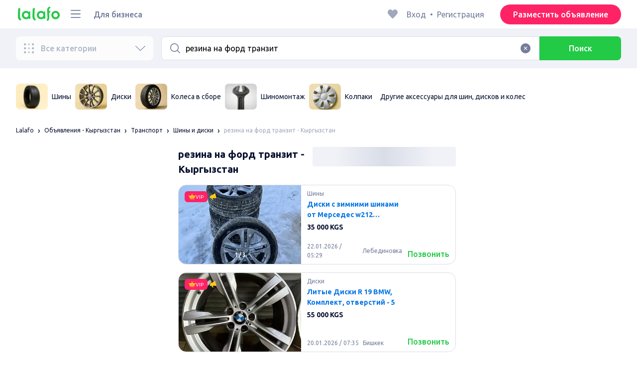

--- FILE ---
content_type: text/html; charset=utf-8
request_url: https://lalafo.kg/kyrgyzstan/zapchasti-i-aksessuary/shiny-i-diski/q-%D1%80%D0%B5%D0%B7%D0%B8%D0%BD%D0%B0-%D0%BD%D0%B0-%D1%84%D0%BE%D1%80%D0%B4-%D1%82%D1%80%D0%B0%D0%BD%D0%B7%D0%B8%D1%82
body_size: 66532
content:
<!DOCTYPE html><html><head><meta charSet="utf-8" data-next-head=""/><meta name="viewport" content="width=device-width, initial-scale=1, shrink-to-fit=no, maximum-scale=1" data-next-head=""/><link rel="icon" type="image/png" sizes="32x32" href="/favicons/favicon-32x32.png" data-next-head=""/><link rel="icon" type="image/png" sizes="16x16" href="/favicons/favicon-16x16.png" data-next-head=""/><link rel="preload" as="image" imageSrcSet="/_next/image?url=%2Flogo-green.svg&amp;w=96&amp;q=75 1x, /_next/image?url=%2Flogo-green.svg&amp;w=256&amp;q=75 2x" data-next-head=""/><link rel="preload" as="image" imageSrcSet="/_next/image?url=https%3A%2F%2Fimg5.lalafo.com%2Fi%2Fposters%2Foriginal%2F2a%2F99%2F6a%2F0c23290a44a158caa8749a88a8.jpeg&amp;w=64&amp;q=75 1x, /_next/image?url=https%3A%2F%2Fimg5.lalafo.com%2Fi%2Fposters%2Foriginal%2F2a%2F99%2F6a%2F0c23290a44a158caa8749a88a8.jpeg&amp;w=128&amp;q=75 2x" data-next-head=""/><link rel="preload" as="image" imageSrcSet="/_next/image?url=https%3A%2F%2Fimg5.lalafo.com%2Fi%2Fpromo-label%2F60%2Ff8%2F09%2Feec078d7c8daf9bf96d8c1b994.webp&amp;w=64&amp;q=75 1x, /_next/image?url=https%3A%2F%2Fimg5.lalafo.com%2Fi%2Fpromo-label%2F60%2Ff8%2F09%2Feec078d7c8daf9bf96d8c1b994.webp&amp;w=128&amp;q=75 2x" data-next-head=""/><link rel="preload" as="image" imageSrcSet="/_next/image?url=https%3A%2F%2Fimg5.lalafo.com%2Fi%2Fpromo-label%2Fdc%2F57%2F5e%2F066883defe78ee5dc20372b9fc.webp&amp;w=64&amp;q=75 1x, /_next/image?url=https%3A%2F%2Fimg5.lalafo.com%2Fi%2Fpromo-label%2Fdc%2F57%2F5e%2F066883defe78ee5dc20372b9fc.webp&amp;w=128&amp;q=75 2x" data-next-head=""/><link rel="preload" as="image" imageSrcSet="/_next/image?url=https%3A%2F%2Fimg5.lalafo.com%2Fi%2Fposters%2Foriginal%2F1f%2Fd6%2F81%2Fb74c44eb4e5c1873c565a6606d.jpeg&amp;w=64&amp;q=75 1x, /_next/image?url=https%3A%2F%2Fimg5.lalafo.com%2Fi%2Fposters%2Foriginal%2F1f%2Fd6%2F81%2Fb74c44eb4e5c1873c565a6606d.jpeg&amp;w=128&amp;q=75 2x" data-next-head=""/><link rel="preload" as="image" imageSrcSet="/_next/image?url=https%3A%2F%2Fimg5.lalafo.com%2Fi%2Fpromo-label%2F18%2Fea%2F95%2Fa1787bcc98f2496542a7f30a96.webp&amp;w=64&amp;q=75 1x, /_next/image?url=https%3A%2F%2Fimg5.lalafo.com%2Fi%2Fpromo-label%2F18%2Fea%2F95%2Fa1787bcc98f2496542a7f30a96.webp&amp;w=128&amp;q=75 2x" data-next-head=""/><title data-next-head="">резина на форд транзит: Кыргызстан ᐈ Шины и диски ▷ 25326 объявлений ➤ lalafo.kg</title><meta name="description" content="lalafo.kg ❱❱❱ &amp;#12304;25326 объявлений&amp;#12305; резина на форд транзит ➤ Кыргызстан ⏩ Шины и диски ✅ Самый простой способ купить и продать товары и услуги на lalafo.kg ➡️ резина на форд транзит: Шины и диски на бесплатной доске объявлений Кыргызстан❗" data-next-head=""/><meta name="google-site-verification" content="3-uAnfa0P1dstkt9IU1_8e6oYsS7Zq5Yy-XyiRY_gM8" data-next-head=""/><meta name="robots" content="all" data-next-head=""/><meta property="og:title" content="резина на форд транзит: Кыргызстан ᐈ Шины и диски ▷ 25326 объявлений ➤ lalafo.kg" data-next-head=""/><meta property="og:description" content="lalafo.kg ❱❱❱ &amp;#12304;25326 объявлений&amp;#12305; резина на форд транзит ➤ Кыргызстан ⏩ Шины и диски ✅ Самый простой способ купить и продать товары и услуги на lalafo.kg ➡️ резина на форд транзит: Шины и диски на бесплатной доске объявлений Кыргызстан❗" data-next-head=""/><meta property="og:site_name" content="Lalafo" data-next-head=""/><meta property="og:url" content="https://lalafo.kg/kyrgyzstan/zapchasti-i-aksessuary/shiny-i-diski/q-%D1%80%D0%B5%D0%B7%D0%B8%D0%BD%D0%B0-%D0%BD%D0%B0-%D1%84%D0%BE%D1%80%D0%B4-%D1%82%D1%80%D0%B0%D0%BD%D0%B7%D0%B8%D1%82" data-next-head=""/><meta property="og:image" content="/images/lalafo-logo.png" data-next-head=""/><meta property="og:type" content="website" data-next-head=""/><meta property="al:ios:url" content="https://lalafo.kg/kyrgyzstan/zapchasti-i-aksessuary/shiny-i-diski/q-%D1%80%D0%B5%D0%B7%D0%B8%D0%BD%D0%B0-%D0%BD%D0%B0-%D1%84%D0%BE%D1%80%D0%B4-%D1%82%D1%80%D0%B0%D0%BD%D0%B7%D0%B8%D1%82" data-next-head=""/><meta property="al:ios:app_store_id" content="1063347253" data-next-head=""/><meta property="al:android:url" content="https://lalafo.kg/kyrgyzstan/zapchasti-i-aksessuary/shiny-i-diski/q-%D1%80%D0%B5%D0%B7%D0%B8%D0%BD%D0%B0-%D0%BD%D0%B0-%D1%84%D0%BE%D1%80%D0%B4-%D1%82%D1%80%D0%B0%D0%BD%D0%B7%D0%B8%D1%82" data-next-head=""/><meta property="al:android:package" content="com.lalafo" data-next-head=""/><link href="https://lalafo.kg/kyrgyzstan/zapchasti-i-aksessuary/shiny-i-diski/q-резина-на-форд-транзит" rel="canonical" data-next-head=""/><link rel="preload" as="image" imageSrcSet="/_next/image?url=%2Flogo-gray.svg&amp;w=96&amp;q=75 1x, /_next/image?url=%2Flogo-gray.svg&amp;w=256&amp;q=75 2x" data-next-head=""/><link rel="preload" href="/_next/static/media/4b1cfd3867993fed-s.p.woff2" as="font" type="font/woff2" crossorigin="anonymous" data-next-font="size-adjust"/><link rel="preload" href="/_next/static/media/77f5a85cac4ea515-s.p.woff2" as="font" type="font/woff2" crossorigin="anonymous" data-next-font="size-adjust"/><link rel="preload" href="/_next/static/media/eeeb642bd71d217b-s.p.woff2" as="font" type="font/woff2" crossorigin="anonymous" data-next-font="size-adjust"/><link rel="preload" href="/_next/static/media/70d2fd2b9078a5a3-s.p.woff2" as="font" type="font/woff2" crossorigin="anonymous" data-next-font="size-adjust"/><link rel="preload" href="/_next/static/media/e8773fdd4b7ad26f-s.p.woff2" as="font" type="font/woff2" crossorigin="anonymous" data-next-font="size-adjust"/><link rel="preload" href="/_next/static/media/23822ac40846484b-s.p.woff2" as="font" type="font/woff2" crossorigin="anonymous" data-next-font="size-adjust"/><link rel="preload" href="/_next/static/media/12a3e8885b69eb86-s.p.woff2" as="font" type="font/woff2" crossorigin="anonymous" data-next-font="size-adjust"/><link rel="preload" href="/_next/static/media/3ecd40fce058ee61-s.p.woff2" as="font" type="font/woff2" crossorigin="anonymous" data-next-font="size-adjust"/><link rel="preload" href="/_next/static/media/854d2e4705543874-s.p.woff2" as="font" type="font/woff2" crossorigin="anonymous" data-next-font="size-adjust"/><link rel="preload" href="/_next/static/media/b188519314c42064-s.p.woff2" as="font" type="font/woff2" crossorigin="anonymous" data-next-font="size-adjust"/><link rel="preload" href="/_next/static/media/b664222af7dcc13c-s.p.woff2" as="font" type="font/woff2" crossorigin="anonymous" data-next-font="size-adjust"/><link rel="preload" href="/_next/static/media/33a864272e2b3e97-s.p.woff2" as="font" type="font/woff2" crossorigin="anonymous" data-next-font="size-adjust"/><link rel="preload" href="/_next/static/media/07fccecd6728972a-s.p.woff2" as="font" type="font/woff2" crossorigin="anonymous" data-next-font="size-adjust"/><link rel="preload" href="/_next/static/media/46bdd75a3ff56824-s.p.woff2" as="font" type="font/woff2" crossorigin="anonymous" data-next-font="size-adjust"/><link rel="preload" href="/_next/static/css/9ddb18964f3a708c.css" as="style"/><link rel="stylesheet" href="/_next/static/css/9ddb18964f3a708c.css" data-n-g=""/><link rel="preload" href="/_next/static/css/a5fbe23767d5ff07.css" as="style"/><link rel="stylesheet" href="/_next/static/css/a5fbe23767d5ff07.css" data-n-p=""/><link rel="preload" href="/_next/static/css/68c75183f4c5c6ee.css" as="style"/><link rel="stylesheet" href="/_next/static/css/68c75183f4c5c6ee.css" data-n-p=""/><link rel="preload" href="/_next/static/css/fee30bd560998f46.css" as="style"/><link rel="stylesheet" href="/_next/static/css/fee30bd560998f46.css" data-n-p=""/><link rel="preload" href="/_next/static/css/164cb245e3176f55.css" as="style"/><link rel="stylesheet" href="/_next/static/css/164cb245e3176f55.css" data-n-p=""/><noscript data-n-css=""></noscript><script defer="" nomodule="" src="/_next/static/chunks/polyfills-42372ed130431b0a.js" type="cb3926fce0035e3f86032fbf-text/javascript"></script><script src="/_next/static/chunks/webpack-b8d38cea7b98459c.js" defer="" type="cb3926fce0035e3f86032fbf-text/javascript"></script><script src="/_next/static/chunks/framework-35ed57db78f589bd.js" defer="" type="cb3926fce0035e3f86032fbf-text/javascript"></script><script src="/_next/static/chunks/main-72ede26f42b9444c.js" defer="" type="cb3926fce0035e3f86032fbf-text/javascript"></script><script src="/_next/static/chunks/pages/_app-8e4e18e27e8791ad.js" defer="" type="cb3926fce0035e3f86032fbf-text/javascript"></script><script src="/_next/static/chunks/4092-106b393b81d68b57.js" defer="" type="cb3926fce0035e3f86032fbf-text/javascript"></script><script src="/_next/static/chunks/1130-1d5bacb0d9b83c6c.js" defer="" type="cb3926fce0035e3f86032fbf-text/javascript"></script><script src="/_next/static/chunks/1921-3975e7a3e31fff8a.js" defer="" type="cb3926fce0035e3f86032fbf-text/javascript"></script><script src="/_next/static/chunks/9357-1623c0144ceaf002.js" defer="" type="cb3926fce0035e3f86032fbf-text/javascript"></script><script src="/_next/static/chunks/290-c3ef7f8b3446a4ae.js" defer="" type="cb3926fce0035e3f86032fbf-text/javascript"></script><script src="/_next/static/chunks/7878-bc600dc589421afb.js" defer="" type="cb3926fce0035e3f86032fbf-text/javascript"></script><script src="/_next/static/chunks/3992-0ae92db311b8ca4c.js" defer="" type="cb3926fce0035e3f86032fbf-text/javascript"></script><script src="/_next/static/chunks/3325-88fc9a7808898d8a.js" defer="" type="cb3926fce0035e3f86032fbf-text/javascript"></script><script src="/_next/static/chunks/5472-cc344e03526628e6.js" defer="" type="cb3926fce0035e3f86032fbf-text/javascript"></script><script src="/_next/static/chunks/1786-234914d4743e50af.js" defer="" type="cb3926fce0035e3f86032fbf-text/javascript"></script><script src="/_next/static/chunks/6151-e82e8ea6d1c1309f.js" defer="" type="cb3926fce0035e3f86032fbf-text/javascript"></script><script src="/_next/static/chunks/5197-a323fdc46e9b746b.js" defer="" type="cb3926fce0035e3f86032fbf-text/javascript"></script><script src="/_next/static/chunks/6677-147ca619ffdcab53.js" defer="" type="cb3926fce0035e3f86032fbf-text/javascript"></script><script src="/_next/static/chunks/2218-8f10efd504cad217.js" defer="" type="cb3926fce0035e3f86032fbf-text/javascript"></script><script src="/_next/static/chunks/2531-e2b11cf3145feeb9.js" defer="" type="cb3926fce0035e3f86032fbf-text/javascript"></script><script src="/_next/static/chunks/2550-3567d2b126f57705.js" defer="" type="cb3926fce0035e3f86032fbf-text/javascript"></script><script src="/_next/static/chunks/4592-162a1e6173b993a5.js" defer="" type="cb3926fce0035e3f86032fbf-text/javascript"></script><script src="/_next/static/chunks/7067-84cc66af89462b5e.js" defer="" type="cb3926fce0035e3f86032fbf-text/javascript"></script><script src="/_next/static/chunks/9597-f7b0560565591842.js" defer="" type="cb3926fce0035e3f86032fbf-text/javascript"></script><script src="/_next/static/chunks/7832-9354541bc47d9c26.js" defer="" type="cb3926fce0035e3f86032fbf-text/javascript"></script><script src="/_next/static/chunks/pages/%5Blang%5D/%5Bcity%5D/%5B...categoryParams%5D-3b54c4556bc940b2.js" defer="" type="cb3926fce0035e3f86032fbf-text/javascript"></script><script src="/_next/static/fcdYon1gaqyWfc-FrbWG2/_buildManifest.js" defer="" type="cb3926fce0035e3f86032fbf-text/javascript"></script><script src="/_next/static/fcdYon1gaqyWfc-FrbWG2/_ssgManifest.js" defer="" type="cb3926fce0035e3f86032fbf-text/javascript"></script></head><body><div id="__next"><style>
#nprogress {
  pointer-events: none;
}

#nprogress .bar {
  background: var(--primaryGreen);

  position: fixed;
  z-index: 99999;
  top: 0;
  left: 0;

  width: 100%;
  height: 2px;
}

/* Fancy blur effect */
#nprogress .peg {
  display: block;
  position: absolute;
  right: 0px;
  width: 100px;
  height: 100%;
  box-shadow: 0 0 10px var(--primaryGreen), 0 0 5px var(--primaryGreen);
  opacity: 1.0;

  -webkit-transform: rotate(3deg) translate(0px, -4px);
      -ms-transform: rotate(3deg) translate(0px, -4px);
          transform: rotate(3deg) translate(0px, -4px);
}

/* Remove these to get rid of the spinner */
#nprogress .spinner {
  display: block;
  position: fixed;
  z-index: 1031;
  top: 15px;
  bottom: auto;
  right: 15px;
  left: auto;
}

#nprogress .spinner-icon {
  width: 18px;
  height: 18px;
  box-sizing: border-box;

  border: solid 2px transparent;
  border-top-color: var(--primaryGreen);
  border-left-color: var(--primaryGreen);
  border-radius: 50%;

  -webkit-animation: nprogress-spinner 400ms linear infinite;
          animation: nprogress-spinner 400ms linear infinite;
}

.nprogress-custom-parent {
  overflow: hidden;
  position: relative;
}

.nprogress-custom-parent #nprogress .spinner,
.nprogress-custom-parent #nprogress .bar {
  position: absolute;
}

@-webkit-keyframes nprogress-spinner {
  0%   { -webkit-transform: rotate(0deg); }
  100% { -webkit-transform: rotate(360deg); }
}
@keyframes nprogress-spinner {
  0%   { transform: rotate(0deg); }
  100% { transform: rotate(360deg); }
}
</style><div class="desktop 
  __variable_9ca99e
  __variable_57abe2
"><div class="RootLayout_pageContainer__5C45t "><header class="Header_mainHeaderHeightContainer__ctqLr"><section class="Header_mainHeaderContainer__dNkcB"><div class="Header_mainHeader__HhfhK container"><div class="Header_mainHeaderLeftBar__6o8r2"><div class="Header_logoContainer__r5Brp"><a href="/"><img alt="" width="92" height="30" decoding="async" data-nimg="1" style="color:transparent" srcSet="/_next/image?url=%2Flogo-green.svg&amp;w=96&amp;q=75 1x, /_next/image?url=%2Flogo-green.svg&amp;w=256&amp;q=75 2x" src="/_next/image?url=%2Flogo-green.svg&amp;w=256&amp;q=75"/></a></div><div class="HeaderDropdownMenu_headerDropdownMenuWrap__c16l2"><div><div class="LFDropdownMenu LFDropdownMenu_LFDropdownMenu__Wf9sF  "><span><span tabindex="0" class="LFIcon LFIcon_LFIcon__MyeLS LFIcon_primary__6yayE LFIcon_size-24__zGWmQ  LFIconMenu "><svg viewBox="0 0 24 24" fill="none" xmlns="http://www.w3.org/2000/svg"><path d="M2 19.1111C2 18.6202 2.3731 18.2222 2.83333 18.2222H21.1667C21.6269 18.2222 22 18.6202 22 19.1111C22 19.602 21.6269 20 21.1667 20H2.83333C2.3731 20 2 19.602 2 19.1111Z" fill="#737d9b"></path><path d="M2 12C2 11.5091 2.3731 11.1111 2.83333 11.1111H21.1667C21.6269 11.1111 22 11.5091 22 12C22 12.4909 21.6269 12.8889 21.1667 12.8889H2.83333C2.3731 12.8889 2 12.4909 2 12Z" fill="#737d9b"></path><path d="M2 4.88889C2 4.39797 2.3731 4 2.83333 4H21.1667C21.6269 4 22 4.39797 22 4.88889C22 5.37981 21.6269 5.77778 21.1667 5.77778H12H2.83333C2.3731 5.77778 2 5.37981 2 4.88889Z" fill="#737d9b"></path></svg></span></span><div class="containerMenu LFDropdownMenu_containerMenu__uS65y "><div class="HeaderDropdownMenu_headerDropdownContainer__4Ipyc "><div class="HeaderDropdownMenu_languageWrapper__SFDhi"><div><div class="LFDropdownLinksList LFDropdownLinksList_LFDropdownLinksList__EtH7U   undefined LFDropdownLinksList_withIcon__32R5Y LFDropdownLinksList_langStyle__6jgxH"><div class="LFDropdownLinksList_titleWrap__RnkAQ"><p class="LFParagraph LFParagraph_LFParagraph__7Blf1 LFParagraph_size-14__twCik  LFDropdownLinksList_title__F2nwL" style="color:#0a1331"><span class="LFDropdownLinksList_titleText__Qywko"><span tabindex="0" class="LFIcon LFIcon_LFIcon__MyeLS LFIcon_primary__6yayE LFIcon_size-16__xxAv8  LFIconGlobe undefined size-16 "><svg viewBox="0 0 14 14" fill="none" xmlns="http://www.w3.org/2000/svg"><path d="M6.99964 1.33301C6.99981 1.33301 6.99953 1.33301 6.99964 1.33301V1.33301Z" fill="#737d9b"></path><path fill-rule="evenodd" clip-rule="evenodd" d="M13.6668 6.99967C13.6668 10.6816 10.6821 13.6663 7.00016 13.6663C3.31826 13.6663 0.333496 10.6816 0.333496 6.99967C0.333496 3.31778 3.31826 0.333008 7.00016 0.333008C10.6821 0.333008 13.6668 3.31778 13.6668 6.99967ZM7.00064 12.6663C7.0097 12.6663 7.115 12.6632 7.31159 12.4553C7.51482 12.2404 7.74391 11.8758 7.9573 11.3423C7.99607 11.2454 8.03367 11.1446 8.06999 11.04C7.72486 11.0141 7.36403 10.9997 6.98864 10.9997C6.62139 10.9997 6.26806 11.0135 5.92976 11.0383C5.96626 11.1435 6.00405 11.2449 6.04302 11.3423C6.25642 11.8758 6.48551 12.2404 6.68873 12.4553C6.88541 12.6633 6.99072 12.6663 6.99969 12.6663M10.5182 11.4423C9.93777 11.9026 9.26505 12.2515 8.53232 12.4568C8.74093 12.09 8.92756 11.6504 9.08629 11.1528C9.61399 11.2308 10.0932 11.3323 10.5182 11.4423ZM11.3457 10.6369C10.7868 10.4662 10.1145 10.3002 9.34431 10.1805C9.51995 9.37318 9.63081 8.46503 9.65944 7.49967H12.6451C12.5411 8.68868 12.07 9.77243 11.3457 10.6369ZM12.6451 6.49967H9.65944C9.63081 5.53431 9.51995 4.62616 9.34431 3.81886C10.1145 3.69913 10.7868 3.53318 11.3457 3.36248C12.07 4.22691 12.5411 5.31066 12.6451 6.49967ZM10.5182 2.55701C10.0932 2.66709 9.61398 2.76859 9.08628 2.84655C8.92755 2.34889 8.74092 1.9093 8.53232 1.54257C9.26505 1.74787 9.93776 2.09677 10.5182 2.55701ZM6.99964 1.33301C6.9903 1.33305 6.88502 1.33646 6.68873 1.54402C6.48551 1.75891 6.25642 2.12353 6.04302 2.65702C6.00405 2.75444 5.96626 2.85585 5.92976 2.96104C6.26807 2.98583 6.62139 2.99966 6.98864 2.99966C7.36402 2.99966 7.72486 2.98521 8.06999 2.95938C8.03366 2.85478 7.99607 2.75393 7.9573 2.65702C7.74391 2.12353 7.51482 1.75891 7.31159 1.54402C7.11179 1.33274 7.00565 1.33299 6.99964 1.33301C6.99953 1.33301 6.99981 1.33301 6.99964 1.33301ZM3.47649 2.56151C4.05819 2.09905 4.73289 1.74854 5.468 1.54257C5.25895 1.9101 5.07196 2.3508 4.91301 2.84979C4.38382 2.77246 3.9031 2.67137 3.47649 2.56151ZM2.64997 3.36807C1.92832 4.23159 1.45898 5.31323 1.35525 6.49967H4.34088C4.36947 5.53569 4.48006 4.62875 4.65527 3.82231C3.88415 3.70363 3.21057 3.53845 2.64997 3.36807ZM1.35525 7.49967C1.45898 8.68612 1.92832 9.76776 2.64996 10.6313C3.21057 10.4609 3.88414 10.2957 4.65527 10.177C4.48006 9.37059 4.36947 8.46366 4.34088 7.49967H1.35525ZM3.47648 11.4378C4.05819 11.9003 4.73289 12.2508 5.46801 12.4568C5.25895 12.0893 5.07196 11.6485 4.91301 11.1496C4.38382 11.2269 3.90309 11.328 3.47648 11.4378ZM6.98864 9.99967C6.52201 9.99967 6.07616 10.0206 5.65299 10.0573C5.48297 9.30602 5.37096 8.43884 5.34134 7.49967H8.65898C8.62934 8.43966 8.51716 9.30754 8.34689 10.0592C7.917 10.0213 7.46357 9.99967 6.98864 9.99967ZM8.65898 6.49967H5.34134C5.37096 5.5605 5.48297 4.69332 5.653 3.94208C6.07616 3.97876 6.52201 3.99966 6.98864 3.99966C7.46357 3.99966 7.917 3.97801 8.34688 3.94011C8.51716 4.6918 8.62934 5.55968 8.65898 6.49967Z" fill="#737d9b"></path></svg></span>Русский</span><span tabindex="0" class="LFIcon LFIcon_LFIcon__MyeLS LFIcon_primary__6yayE LFIcon_size-12__fDpe0  LFIconArrowDown "><svg viewBox="0 0 24 24" fill="none" xmlns="http://www.w3.org/2000/svg"><path fill-rule="evenodd" clip-rule="evenodd" d="M11.1778 16.6758C11.6319 17.1081 12.3681 17.1081 12.8222 16.6758L21.7957 8.13375C22.0681 7.87439 22.0681 7.45388 21.7957 7.19452C21.5232 6.93516 21.0815 6.93516 20.809 7.19452L12 15.58L3.191 7.19452C2.91855 6.93516 2.4768 6.93516 2.20434 7.19452C1.93189 7.45388 1.93189 7.87439 2.20434 8.13375L11.1778 16.6758Z" fill="#737d9b"></path></svg></span></p></div><ul class="LFDropdownLinksList_list__VYRAi"><li class="LFDropdownLinksList_selected__SDpwb"><a href="https://lalafo.kg" class="LFDropdownLinksList_listItemLink__CWM_6"><span class="LFDropdownLinksList_itemLabel__ZVZnP">Русский</span><span tabindex="0" class="LFIcon LFIcon_LFIcon__MyeLS LFIcon_primary__6yayE LFIcon_size-16__xxAv8  LFIconCheck "><svg viewBox="0 0 24 24" fill="none" xmlns="http://www.w3.org/2000/svg"><path fill-rule="evenodd" clip-rule="evenodd" d="M9.28616 13.7998L7.09412 11.6796C6.51468 11.1192 5.59713 11.1129 5.01009 11.6654C4.38271 12.2559 4.37591 13.2508 4.99518 13.8497L9.28616 18L19.0105 8.59453C19.6296 7.99574 19.6296 7.00321 19.0105 6.40443C18.4188 5.83214 17.4795 5.83337 16.8893 6.40721L9.28616 13.7998Z" fill="#22ca46"></path></svg></span></a></li><li class=""><a href="https://lalafo.kg/ky" class="LFDropdownLinksList_listItemLink__CWM_6"><span class="LFDropdownLinksList_itemLabel__ZVZnP">Кыргыз тили</span></a></li></ul></div></div></div><ul class="MenuList_menuList__vey9V"><li class="MenuSection_menuSectionItem__5PwY3"><span class="LFCaption LFCaption_LFCaption__Q4aKz LFCaption_size-14__Fc_bm " style="color:#0a1331">Правовая информация</span><span tabindex="0" class="LFIcon LFIcon_LFIcon__MyeLS LFIcon_primary__6yayE LFIcon_size-12__fDpe0  LFIconArrowRight "><svg viewBox="0 0 24 24" fill="none" xmlns="http://www.w3.org/2000/svg"><path fill-rule="evenodd" clip-rule="evenodd" d="M16.6758 12.8222C17.1081 12.3681 17.1081 11.6319 16.6758 11.1778L8.13375 2.20434C7.87439 1.93189 7.45388 1.93189 7.19452 2.20434C6.93516 2.4768 6.93516 2.91854 7.19452 3.191L15.58 12L7.19452 20.809C6.93516 21.0815 6.93516 21.5232 7.19452 21.7957C7.45388 22.0681 7.87439 22.0681 8.13375 21.7957L16.6758 12.8222Z" fill="#737d9b"></path></svg></span></li><li class="MenuSection_menuSectionItem__5PwY3"><span class="LFCaption LFCaption_LFCaption__Q4aKz LFCaption_size-14__Fc_bm " style="color:#0a1331">Правила lalafo</span><span tabindex="0" class="LFIcon LFIcon_LFIcon__MyeLS LFIcon_primary__6yayE LFIcon_size-12__fDpe0  LFIconArrowRight "><svg viewBox="0 0 24 24" fill="none" xmlns="http://www.w3.org/2000/svg"><path fill-rule="evenodd" clip-rule="evenodd" d="M16.6758 12.8222C17.1081 12.3681 17.1081 11.6319 16.6758 11.1778L8.13375 2.20434C7.87439 1.93189 7.45388 1.93189 7.19452 2.20434C6.93516 2.4768 6.93516 2.91854 7.19452 3.191L15.58 12L7.19452 20.809C6.93516 21.0815 6.93516 21.5232 7.19452 21.7957C7.45388 22.0681 7.87439 22.0681 8.13375 21.7957L16.6758 12.8222Z" fill="#737d9b"></path></svg></span></li><li class="MenuItem_menuItem__fwWbK"><a href="https://lalafo.kg/page/about-us"><span class="LFCaption LFCaption_LFCaption__Q4aKz LFCaption_size-14__Fc_bm " style="color:#0a1331">О компании</span></a></li><li class="MenuItem_menuItem__fwWbK"><a href="https://lalafo.kg/page/contacts"><span class="LFCaption LFCaption_LFCaption__Q4aKz LFCaption_size-14__Fc_bm " style="color:#0a1331">Контакты</span></a></li></ul></div><ul class="SocialList_mainSocialList__jNmQK HeaderDropdownMenu_socialList__g2AZO"><li class="SocialList_mainSocialListItem__qv4LN"><a href="https://www.facebook.com/LalafoKG/" class="SocialList_socialItemLink__CSfDO SocialList_facebook__NtluI" target="_blank" rel="noopener noreferrer"><span tabindex="0" class="LFIcon LFIcon_LFIcon__MyeLS LFIcon_primary__6yayE LFIcon_size-16__xxAv8  LFIconFacebookMono undefined size-16 #737d9b "><svg viewBox="0 0 16 16" fill="none" xmlns="http://www.w3.org/2000/svg"><path fill-rule="evenodd" clip-rule="evenodd" d="M6.25124 15H8.7525V8.00342H10.6289L11 5.81724H8.7525V4.23307C8.7525 3.72238 9.07675 3.18618 9.54017 3.18618H10.8175V1H9.25208V1.0098C6.8027 1.10033 6.29946 2.54498 6.25582 4.06242H6.25124V5.81724H5V8.00342H6.25124V15Z" fill="#737d9b"></path></svg></span><p class="LFParagraph LFParagraph_LFParagraph__7Blf1 LFParagraph_size-14__twCik  ">Facebook</p></a></li><li class="SocialList_mainSocialListItem__qv4LN"><a href="https://twitter.com/lalafo_com" class="SocialList_socialItemLink__CSfDO SocialList_x__7jys9" target="_blank" rel="noopener noreferrer"><span tabindex="0" class="LFIcon LFIcon_LFIcon__MyeLS LFIcon_primary__6yayE LFIcon_size-28__0hebi  LFIconXMono  size-28 #737d9b "><svg viewBox="0 0 29 22" fill="none" xmlns="http://www.w3.org/2000/svg"><g clip-path="url(#clip0_14675_11780)"><path d="M10.6838 16.2187L7.56415 11.6861L7.11987 11.0409L3.49983 5.78126H5.05701L7.98459 10.0348L8.42882 10.6801L12.241 16.2187H10.6838ZM12.8848 15.776L8.95548 10.0675L8.51125 9.42189L5.70047 5.33841L5.46752 5H2.01367L2.85601 6.22401L6.59323 11.6541L7.03748 12.299L10.0403 16.662L10.2733 17H13.7271L12.8848 15.776Z" fill="#737d9b"></path><path d="M7.1197 11.0409L7.56397 11.6861L7.03731 12.299L2.99645 17H2L6.59306 11.6541L7.1197 11.0409Z" fill="#737d9b"></path><path d="M13.3111 4.99963L8.95527 10.0671L8.42861 10.6797L7.98438 10.0345L8.51104 9.42152L11.4616 5.98721L12.3147 4.99963H13.3111Z" fill="#737d9b"></path><path d="M27.028 16.5C26.888 16.22 26.72 15.912 26.524 15.576C26.328 15.2307 26.1133 14.876 25.88 14.512C25.6467 14.1387 25.404 13.77 25.152 13.406C24.9 13.0327 24.6573 12.6827 24.424 12.356C24.1907 12.6827 23.948 13.0327 23.696 13.406C23.444 13.77 23.2013 14.1387 22.968 14.512C22.744 14.876 22.5293 15.2307 22.324 15.576C22.128 15.912 21.96 16.22 21.82 16.5H20.322C20.742 15.6787 21.2273 14.8433 21.778 13.994C22.338 13.1447 22.9307 12.272 23.556 11.376L20.448 6.798H22.016L24.41 10.41L26.776 6.798H28.33L25.278 11.32C25.9127 12.2253 26.51 13.1073 27.07 13.966C27.63 14.8247 28.1247 15.6693 28.554 16.5H27.028Z" fill="#737d9b"></path></g><defs><clipPath id="clip0_14675_11780"><rect width="29" height="21" fill="white" transform="translate(0 0.5)"></rect></clipPath></defs></svg></span></a></li><li class="SocialList_mainSocialListItem__qv4LN"><a href="https://instagram.com/lalafoKG/" class="SocialList_socialItemLink__CSfDO SocialList_instagram__Ls_4l" target="_blank" rel="noopener noreferrer"><span tabindex="0" class="LFIcon LFIcon_LFIcon__MyeLS LFIcon_primary__6yayE LFIcon_size-16__xxAv8  LFIconInstagramMono undefined size-16 #737d9b "><svg viewBox="0 0 16 16" fill="none" xmlns="http://www.w3.org/2000/svg"><path fill-rule="evenodd" clip-rule="evenodd" d="M8.00083 0.666626C6.0092 0.666626 5.75947 0.675068 4.97729 0.710756C4.19674 0.746357 3.66366 0.870336 3.1972 1.05163C2.71497 1.23901 2.30601 1.48976 1.8983 1.89744C1.49062 2.30515 1.23986 2.71412 1.05249 3.19635C0.87119 3.6628 0.747212 4.19589 0.711611 4.97644C0.675922 5.75861 0.66748 6.00835 0.66748 7.99997C0.66748 9.99157 0.675922 10.2413 0.711611 11.0235C0.747212 11.804 0.87119 12.3371 1.05249 12.8036C1.23986 13.2858 1.49062 13.6948 1.8983 14.1025C2.30601 14.5102 2.71497 14.7609 3.1972 14.9483C3.66366 15.1296 4.19674 15.2536 4.97729 15.2892C5.75947 15.3249 6.0092 15.3333 8.00083 15.3333C9.99243 15.3333 10.2422 15.3249 11.0243 15.2892C11.8049 15.2536 12.338 15.1296 12.8044 14.9483C13.2867 14.7609 13.6956 14.5102 14.1033 14.1025C14.511 13.6948 14.7618 13.2858 14.9492 12.8036C15.1304 12.3371 15.2544 11.804 15.29 11.0235C15.3257 10.2413 15.3341 9.99157 15.3341 7.99997C15.3341 6.00835 15.3257 5.75861 15.29 4.97644C15.2544 4.19589 15.1304 3.6628 14.9492 3.19635C14.7618 2.71412 14.511 2.30515 14.1033 1.89744C13.6956 1.48976 13.2867 1.23901 12.8044 1.05163C12.338 0.870336 11.8049 0.746357 11.0243 0.710756C10.2422 0.675068 9.99243 0.666626 8.00083 0.666626ZM8.00099 1.99997C9.95514 1.99997 10.1866 2.00744 10.9584 2.04265C11.6719 2.07518 12.0594 2.19441 12.3173 2.29464C12.6589 2.4274 12.9027 2.586 13.1588 2.84212C13.4149 3.0982 13.5735 3.34201 13.7063 3.68362C13.8065 3.94151 13.9258 4.32903 13.9583 5.0426C13.9935 5.81432 14.001 6.0458 14.001 7.99998C14.001 9.95414 13.9935 10.1856 13.9583 10.9573C13.9258 11.6709 13.8065 12.0584 13.7063 12.3163C13.5735 12.6579 13.4149 12.9017 13.1588 13.1578C12.9027 13.4139 12.6589 13.5725 12.3173 13.7053C12.0594 13.8055 11.6719 13.9248 10.9584 13.9573C10.1867 13.9925 9.95529 14 8.00099 14C6.04667 14 5.81524 13.9925 5.0436 13.9573C4.33004 13.9248 3.94252 13.8055 3.68463 13.7053C3.34301 13.5725 3.09921 13.4139 2.84312 13.1578C2.58703 12.9017 2.42841 12.6579 2.29565 12.3163C2.19542 12.0584 2.07619 11.6709 2.04365 10.9573C2.00844 10.1856 2.00098 9.95414 2.00098 7.99998C2.00098 6.0458 2.00844 5.81432 2.04365 5.0426C2.07619 4.32903 2.19542 3.94151 2.29565 3.68362C2.42841 3.34201 2.587 3.0982 2.84312 2.84212C3.09921 2.586 3.34301 2.4274 3.68463 2.29464C3.94252 2.19441 4.33004 2.07518 5.0436 2.04265C5.81533 2.00744 6.04681 1.99997 8.00099 1.99997ZM8.00083 11.3333C6.15985 11.3333 4.66748 9.84093 4.66748 7.99998C4.66748 6.15901 6.15985 4.66664 8.00083 4.66664C9.84177 4.66664 11.3341 6.15901 11.3341 7.99998C11.3341 9.84093 9.84177 11.3333 8.00083 11.3333ZM8.0005 9.99997C6.89591 9.99997 6.00049 9.10454 6.00049 7.99998C6.00049 6.89539 6.89591 5.99997 8.0005 5.99997C9.10506 5.99997 10.0005 6.89539 10.0005 7.99998C10.0005 9.10454 9.10506 9.99997 8.0005 9.99997ZM11.667 5.3333C12.2193 5.3333 12.667 4.88561 12.667 4.33332C12.667 3.78103 12.2193 3.3333 11.667 3.3333C11.1147 3.3333 10.667 3.78103 10.667 4.33332C10.667 4.88561 11.1147 5.3333 11.667 5.3333Z" fill="#737d9b"></path></svg></span><p class="LFParagraph LFParagraph_LFParagraph__7Blf1 LFParagraph_size-14__twCik  ">Instagram</p></a></li></ul></div></div></div></div><a class="LFLink LFLink_LFLink__iZL_Y LFLink_large__r_smV  LFLink_weight-500__Dj2og " href="https://lalafo.kg/info/paid-posting" target="_blank">Для бизнеса</a></div><div class="RightBarDefault_rightBarDefaultContainer__cS9Rm"><ul class="RightBarDefault_headerList__wA__O"><li class="RightBarDefault_headerListItem__sRRUG"><span tabindex="0" class="LFIcon LFIcon_LFIcon__MyeLS LFIcon_primary__6yayE LFIcon_size-24__zGWmQ  LFIconHeart  size-24 var(--neutralMediumGrey) "><svg width="16" height="16" viewBox="0 0 16 16" fill="none" xmlns="http://www.w3.org/2000/svg"><path fill-rule="evenodd" clip-rule="evenodd" d="M13.6385 3.11717C14.2968 3.83213 14.6666 4.80202 14.6666 5.81337C14.6666 6.82471 14.2968 7.7946 13.6385 8.50956L8.98197 13.5694C8.95632 13.5973 8.92949 13.6241 8.90155 13.6497C8.35911 14.1465 7.51566 14.1106 7.01764 13.5694L2.3611 8.50956C0.990719 7.02049 0.990719 4.60624 2.3611 3.11717C3.73147 1.6281 5.9533 1.6281 7.32367 3.11717L7.99981 3.85187L8.67594 3.11717C9.33392 2.40188 10.2265 2 11.1572 2C12.088 2 12.9806 2.40188 13.6385 3.11717Z" fill="var(--neutralMediumGrey)"></path></svg></span></li></ul><div class="HeaderUserMenu_mainHeaderUserMenu__X3P0l"><div><p class="LFParagraph LFParagraph_LFParagraph__7Blf1 LFParagraph_size-16__SrXOu  GuestMenu_guestMenu__PZA3_">Вход<span class="GuestMenu_dotSpreader__1X6M3">•</span>Регистрация</p></div></div><button class="LFButton LFButton_LFButton__cJp8r LFButton_medium__WfNI9 LFButton_primary-pink__f3D_I  RightBarDefault_headerSellButton__yCyal" type="button">Разместить объявление</button></div></div></section></header><div class="RootLayout_page__7duUv "><div class="ListingDesktop_listingDesktopContainer__JqVWx"><section></section><section class="NavigationBar_navigationBarContainer__q1Tmr"><div class="container NavigationBar_navigationBar__PEI45"><div class="AllCategoriesButton_allCategoriesButtonContainer__G_p1x"><button class="AllCategoriesButton_allCategoriesButton__FrS5g " type="button" disabled=""><span tabindex="0" class="LFIcon LFIcon_LFIcon__MyeLS LFIcon_primary__6yayE LFIcon_size-24__zGWmQ  LFIconCategories  size-24 "><svg xmlns="http://www.w3.org/2000/svg" width="32" height="32" viewBox="0 0 32 32" fill="none"><path fill-rule="evenodd" clip-rule="evenodd" d="M26.6667 29.3333C28.1394 29.3333 29.3333 28.1394 29.3333 26.6667C29.3333 25.1939 28.1394 24 26.6667 24C25.1939 24 24 25.1939 24 26.6667C24 28.1394 25.1939 29.3333 26.6667 29.3333Z" fill="url(#paint0_radial_539_1837)"></path><path fill-rule="evenodd" clip-rule="evenodd" d="M15.9997 29.3333C17.4724 29.3333 18.6663 28.1394 18.6663 26.6667C18.6663 25.1939 17.4724 24 15.9997 24C14.5269 24 13.333 25.1939 13.333 26.6667C13.333 28.1394 14.5269 29.3333 15.9997 29.3333Z" fill="url(#paint1_radial_539_1837)"></path><path fill-rule="evenodd" clip-rule="evenodd" d="M5.33317 29.3333C6.80593 29.3333 7.99984 28.1394 7.99984 26.6667C7.99984 25.1939 6.80593 24 5.33317 24C3.86041 24 2.6665 25.1939 2.6665 26.6667C2.6665 28.1394 3.86041 29.3333 5.33317 29.3333Z" fill="url(#paint2_radial_539_1837)"></path><path fill-rule="evenodd" clip-rule="evenodd" d="M26.6667 18.6666C28.1394 18.6666 29.3333 17.4727 29.3333 16C29.3333 14.5272 28.1394 13.3333 26.6667 13.3333C25.1939 13.3333 24 14.5272 24 16C24 17.4727 25.1939 18.6666 26.6667 18.6666Z" fill="url(#paint3_radial_539_1837)"></path><path fill-rule="evenodd" clip-rule="evenodd" d="M15.9997 18.6666C17.4724 18.6666 18.6663 17.4727 18.6663 16C18.6663 14.5272 17.4724 13.3333 15.9997 13.3333C14.5269 13.3333 13.333 14.5272 13.333 16C13.333 17.4727 14.5269 18.6666 15.9997 18.6666Z" fill="url(#paint4_radial_539_1837)"></path><path fill-rule="evenodd" clip-rule="evenodd" d="M5.33317 18.6666C6.80593 18.6666 7.99984 17.4727 7.99984 16C7.99984 14.5272 6.80593 13.3333 5.33317 13.3333C3.86041 13.3333 2.6665 14.5272 2.6665 16C2.6665 17.4727 3.86041 18.6666 5.33317 18.6666Z" fill="url(#paint5_radial_539_1837)"></path><path fill-rule="evenodd" clip-rule="evenodd" d="M26.6667 8.00002C28.1394 8.00002 29.3333 6.80611 29.3333 5.33335C29.3333 3.86059 28.1394 2.66669 26.6667 2.66669C25.1939 2.66669 24 3.86059 24 5.33335C24 6.80611 25.1939 8.00002 26.6667 8.00002Z" fill="url(#paint6_radial_539_1837)"></path><path fill-rule="evenodd" clip-rule="evenodd" d="M15.9997 8.00002C17.4724 8.00002 18.6663 6.80611 18.6663 5.33335C18.6663 3.86059 17.4724 2.66669 15.9997 2.66669C14.5269 2.66669 13.333 3.86059 13.333 5.33335C13.333 6.80611 14.5269 8.00002 15.9997 8.00002Z" fill="url(#paint7_radial_539_1837)"></path><path fill-rule="evenodd" clip-rule="evenodd" d="M5.33317 8.00002C6.80593 8.00002 7.99984 6.80611 7.99984 5.33335C7.99984 3.86059 6.80593 2.66669 5.33317 2.66669C3.86041 2.66669 2.6665 3.86059 2.6665 5.33335C2.6665 6.80611 3.86041 8.00002 5.33317 8.00002Z" fill="url(#paint8_radial_539_1837)"></path><defs><radialGradient id="paint0_radial_539_1837" cx="0" cy="0" r="1" gradientUnits="userSpaceOnUse" gradientTransform="translate(25.4815 26.6667) rotate(-180) scale(3.55556)"><stop stop-color="#C1C6D3"></stop><stop offset="1" stop-color="#737D9B"></stop></radialGradient><radialGradient id="paint1_radial_539_1837" cx="0" cy="0" r="1" gradientUnits="userSpaceOnUse" gradientTransform="translate(14.8145 26.3704) rotate(176.424) scale(4.74999)"><stop stop-color="#D9DDE7"></stop><stop offset="1" stop-color="#A1A8BD"></stop></radialGradient><radialGradient id="paint2_radial_539_1837" cx="0" cy="0" r="1" gradientUnits="userSpaceOnUse" gradientTransform="translate(4.14799 26.6667) rotate(-180) scale(3.55556)"><stop stop-color="#C1C6D3"></stop><stop offset="1" stop-color="#737D9B"></stop></radialGradient><radialGradient id="paint3_radial_539_1837" cx="0" cy="0" r="1" gradientUnits="userSpaceOnUse" gradientTransform="translate(25.4815 16) rotate(-180) scale(3.55556)"><stop stop-color="#C1C6D3"></stop><stop offset="1" stop-color="#737D9B"></stop></radialGradient><radialGradient id="paint4_radial_539_1837" cx="0" cy="0" r="1" gradientUnits="userSpaceOnUse" gradientTransform="translate(14.8145 15.7037) rotate(176.424) scale(4.74999)"><stop stop-color="#D9DDE7"></stop><stop offset="1" stop-color="#A1A8BD"></stop></radialGradient><radialGradient id="paint5_radial_539_1837" cx="0" cy="0" r="1" gradientUnits="userSpaceOnUse" gradientTransform="translate(4.14799 16) rotate(-180) scale(3.55556)"><stop stop-color="#C1C6D3"></stop><stop offset="1" stop-color="#737D9B"></stop></radialGradient><radialGradient id="paint6_radial_539_1837" cx="0" cy="0" r="1" gradientUnits="userSpaceOnUse" gradientTransform="translate(25.4815 5.33335) rotate(-180) scale(3.55556)"><stop stop-color="#C1C6D3"></stop><stop offset="1" stop-color="#737D9B"></stop></radialGradient><radialGradient id="paint7_radial_539_1837" cx="0" cy="0" r="1" gradientUnits="userSpaceOnUse" gradientTransform="translate(14.8145 5.03706) rotate(176.424) scale(4.74999)"><stop stop-color="#D9DDE7"></stop><stop offset="1" stop-color="#A1A8BD"></stop></radialGradient><radialGradient id="paint8_radial_539_1837" cx="0" cy="0" r="1" gradientUnits="userSpaceOnUse" gradientTransform="translate(4.14799 5.33335) rotate(-180) scale(3.55556)"><stop stop-color="#C1C6D3"></stop><stop offset="1" stop-color="#737D9B"></stop></radialGradient></defs></svg></span><div class="AllCategoriesButton_allCategoriesButtonContentContainer__iSL76"><p class="LFSubHeading LFSubHeading_LFSubHeading__bFlVS LFSubHeading_size-16__lhRfs LFSubHeading_weight-500__r2_fe ">Все категории</p><span tabindex="0" class="LFIcon LFIcon_LFIcon__MyeLS LFIcon_primary__6yayE LFIcon_size-24__zGWmQ  LFIconArrowDown "><svg viewBox="0 0 24 24" fill="none" xmlns="http://www.w3.org/2000/svg"><path fill-rule="evenodd" clip-rule="evenodd" d="M11.1778 16.6758C11.6319 17.1081 12.3681 17.1081 12.8222 16.6758L21.7957 8.13375C22.0681 7.87439 22.0681 7.45388 21.7957 7.19452C21.5232 6.93516 21.0815 6.93516 20.809 7.19452L12 15.58L3.191 7.19452C2.91855 6.93516 2.4768 6.93516 2.20434 7.19452C1.93189 7.45388 1.93189 7.87439 2.20434 8.13375L11.1778 16.6758Z" fill="#737d9b"></path></svg></span></div></button></div><div class="NavigationBar_searchInputContainer__64k9X"><div class="SearchInput_searchInputContainer__ciBd_"><span tabindex="0" class="LFIcon LFIcon_LFIcon__MyeLS LFIcon_primary__6yayE LFIcon_size-24__zGWmQ  LFIconSearch  size-24 "><svg xmlns="http://www.w3.org/2000/svg" viewBox="0 0 24 24" fill="none"><path fill-rule="evenodd" clip-rule="evenodd" d="M2 10.5333C2 5.8205 5.8205 2 10.5333 2C15.2462 2 19.0667 5.8205 19.0667 10.5333C19.0667 12.6017 18.3308 14.4981 17.1066 15.9752L21.7657 20.6343C22.0781 20.9467 22.0781 21.4533 21.7657 21.7657C21.4533 22.0781 20.9467 22.0781 20.6343 21.7657L15.9752 17.1066C14.4981 18.3308 12.6017 19.0667 10.5333 19.0667C5.8205 19.0667 2 15.2462 2 10.5333ZM10.5333 17.4667C6.70416 17.4667 3.6 14.3625 3.6 10.5333C3.6 6.70416 6.70416 3.6 10.5333 3.6C14.3625 3.6 17.4667 6.70416 17.4667 10.5333C17.4667 14.3625 14.3625 17.4667 10.5333 17.4667Z" fill="#737d9b"></path></svg></span><input type="text" class="SearchInput_searchInput___QxoV" placeholder="Поиск в Шины и диски" value="резина на форд транзит"/><span tabindex="0" class="LFIcon LFIcon_LFIcon__MyeLS LFIcon_primary__6yayE LFIcon_size-24__zGWmQ  LFIconCrossFilled "><svg viewBox="0 0 32 32" fill="none" xmlns="http://www.w3.org/2000/svg"><circle cx="16.0013" cy="16.0003" r="13.3333" fill="#737d9b"></circle><path d="M12.2305 12.2285L19.7729 19.771M12.2305 19.771L19.7729 12.2285" stroke="#ffffff" stroke-width="1.5" stroke-linecap="round"></path></svg></span><button type="button" class="SearchInput_searchInputButton__UQuOx"><p class="LFSubHeading LFSubHeading_LFSubHeading__bFlVS LFSubHeading_size-16__lhRfs LFSubHeading_weight-500__r2_fe " style="color:#ffffff">Поиск</p></button></div></div></div></section><div class="container"><div class="CategoryTabList_categoryTabListContainer__x0HcO "><nav class="CategoryTabList_categoryTabList__5JTwc "><a class="
        item_category
        
      " href="/kyrgyzstan/zapchasti-i-aksessuary/shiny-i-diski/shiny"><div class="CategoryTabSmall_categoryTabSmallContainer__d3ZW4"><img alt="Шины" width="64" height="52" decoding="async" data-nimg="1" style="color:transparent" srcSet="/_next/image?url=https%3A%2F%2Fimg5.lalafo.com%2Fi%2Fposters%2Foriginal%2F2a%2F99%2F6a%2F0c23290a44a158caa8749a88a8.jpeg&amp;w=64&amp;q=75 1x, /_next/image?url=https%3A%2F%2Fimg5.lalafo.com%2Fi%2Fposters%2Foriginal%2F2a%2F99%2F6a%2F0c23290a44a158caa8749a88a8.jpeg&amp;w=128&amp;q=75 2x" src="/_next/image?url=https%3A%2F%2Fimg5.lalafo.com%2Fi%2Fposters%2Foriginal%2F2a%2F99%2F6a%2F0c23290a44a158caa8749a88a8.jpeg&amp;w=128&amp;q=75"/><div class="CategoryTabSmall_categoryTabSmallContent__YLoGP"><p class="LFParagraph LFParagraph_LFParagraph__7Blf1 LFParagraph_size-14__twCik  ">Шины</p></div></div></a><a class="
        item_category
        
      " href="/kyrgyzstan/zapchasti-i-aksessuary/shiny-i-diski/diski"><div class="CategoryTabSmall_categoryTabSmallContainer__d3ZW4"><img alt="Диски" width="64" height="52" decoding="async" data-nimg="1" style="color:transparent" srcSet="/_next/image?url=https%3A%2F%2Fimg5.lalafo.com%2Fi%2Fpromo-label%2F60%2Ff8%2F09%2Feec078d7c8daf9bf96d8c1b994.webp&amp;w=64&amp;q=75 1x, /_next/image?url=https%3A%2F%2Fimg5.lalafo.com%2Fi%2Fpromo-label%2F60%2Ff8%2F09%2Feec078d7c8daf9bf96d8c1b994.webp&amp;w=128&amp;q=75 2x" src="/_next/image?url=https%3A%2F%2Fimg5.lalafo.com%2Fi%2Fpromo-label%2F60%2Ff8%2F09%2Feec078d7c8daf9bf96d8c1b994.webp&amp;w=128&amp;q=75"/><div class="CategoryTabSmall_categoryTabSmallContent__YLoGP"><p class="LFParagraph LFParagraph_LFParagraph__7Blf1 LFParagraph_size-14__twCik  ">Диски</p></div></div></a><a class="
        item_category
        
      " href="/kyrgyzstan/zapchasti-i-aksessuary/shiny-i-diski/kolesa-v-sbore"><div class="CategoryTabSmall_categoryTabSmallContainer__d3ZW4"><img alt="Колеса в сборе" width="64" height="52" decoding="async" data-nimg="1" style="color:transparent" srcSet="/_next/image?url=https%3A%2F%2Fimg5.lalafo.com%2Fi%2Fpromo-label%2Fdc%2F57%2F5e%2F066883defe78ee5dc20372b9fc.webp&amp;w=64&amp;q=75 1x, /_next/image?url=https%3A%2F%2Fimg5.lalafo.com%2Fi%2Fpromo-label%2Fdc%2F57%2F5e%2F066883defe78ee5dc20372b9fc.webp&amp;w=128&amp;q=75 2x" src="/_next/image?url=https%3A%2F%2Fimg5.lalafo.com%2Fi%2Fpromo-label%2Fdc%2F57%2F5e%2F066883defe78ee5dc20372b9fc.webp&amp;w=128&amp;q=75"/><div class="CategoryTabSmall_categoryTabSmallContent__YLoGP"><p class="LFParagraph LFParagraph_LFParagraph__7Blf1 LFParagraph_size-14__twCik  ">Колеса в сборе</p></div></div></a><a class="
        item_category
        
      " href="/kyrgyzstan/car-service-stations-transport-services/tire-service"><div class="CategoryTabSmall_categoryTabSmallContainer__d3ZW4"><img alt="Шиномонтаж" width="64" height="52" decoding="async" data-nimg="1" style="color:transparent" srcSet="/_next/image?url=https%3A%2F%2Fimg5.lalafo.com%2Fi%2Fposters%2Foriginal%2F1f%2Fd6%2F81%2Fb74c44eb4e5c1873c565a6606d.jpeg&amp;w=64&amp;q=75 1x, /_next/image?url=https%3A%2F%2Fimg5.lalafo.com%2Fi%2Fposters%2Foriginal%2F1f%2Fd6%2F81%2Fb74c44eb4e5c1873c565a6606d.jpeg&amp;w=128&amp;q=75 2x" src="/_next/image?url=https%3A%2F%2Fimg5.lalafo.com%2Fi%2Fposters%2Foriginal%2F1f%2Fd6%2F81%2Fb74c44eb4e5c1873c565a6606d.jpeg&amp;w=128&amp;q=75"/><div class="CategoryTabSmall_categoryTabSmallContent__YLoGP"><p class="LFParagraph LFParagraph_LFParagraph__7Blf1 LFParagraph_size-14__twCik  ">Шиномонтаж</p></div></div></a><a class="
        item_category
        
      " href="/kyrgyzstan/zapchasti-i-aksessuary/shiny-i-diski/kolpaki"><div class="CategoryTabSmall_categoryTabSmallContainer__d3ZW4"><img alt="Колпаки" width="64" height="52" decoding="async" data-nimg="1" style="color:transparent" srcSet="/_next/image?url=https%3A%2F%2Fimg5.lalafo.com%2Fi%2Fpromo-label%2F18%2Fea%2F95%2Fa1787bcc98f2496542a7f30a96.webp&amp;w=64&amp;q=75 1x, /_next/image?url=https%3A%2F%2Fimg5.lalafo.com%2Fi%2Fpromo-label%2F18%2Fea%2F95%2Fa1787bcc98f2496542a7f30a96.webp&amp;w=128&amp;q=75 2x" src="/_next/image?url=https%3A%2F%2Fimg5.lalafo.com%2Fi%2Fpromo-label%2F18%2Fea%2F95%2Fa1787bcc98f2496542a7f30a96.webp&amp;w=128&amp;q=75"/><div class="CategoryTabSmall_categoryTabSmallContent__YLoGP"><p class="LFParagraph LFParagraph_LFParagraph__7Blf1 LFParagraph_size-14__twCik  ">Колпаки</p></div></div></a><a class="
        item_category
        
      " href="/kyrgyzstan/zapchasti-i-aksessuary/shiny-i-diski/drugie-aksessuary-dlya-shin-diskov-i-koles"><div class="CategoryTabSmall_categoryTabSmallContainer__d3ZW4"><div class="CategoryTabSmall_categoryTabSmallContent__YLoGP"><p class="LFParagraph LFParagraph_LFParagraph__7Blf1 LFParagraph_size-14__twCik  ">Другие аксессуары для шин, дисков и колес</p></div></div></a></nav></div><div class="ListingBreadcrumbs_listingBreadcrumbsContainer__quMbm"><ul class="ListingBreadcrumbs_listingBreadcrumbs__IBQtS"><li class="ListingBreadcrumbs_listingBreadcrumbsItem__pArkM"><a href="/"><span class="LFCaption LFCaption_LFCaption__Q4aKz LFCaption_size-12__J5Ipd ">Lalafo</span></a></li><li class="ListingBreadcrumbs_listingBreadcrumbsItem__pArkM"><a href="/kyrgyzstan"><span class="LFCaption LFCaption_LFCaption__Q4aKz LFCaption_size-12__J5Ipd ">Объявления - Кыргызстан</span></a></li><li class="ListingBreadcrumbs_listingBreadcrumbsItem__pArkM"><a href="/kyrgyzstan/transport"><span class="LFCaption LFCaption_LFCaption__Q4aKz LFCaption_size-12__J5Ipd ">Транспорт</span></a></li><li class="ListingBreadcrumbs_listingBreadcrumbsItem__pArkM"><a href="/kyrgyzstan/zapchasti-i-aksessuary/shiny-i-diski"><span class="LFCaption LFCaption_LFCaption__Q4aKz LFCaption_size-12__J5Ipd ">Шины и диски</span></a></li><li class="ListingBreadcrumbs_listingBreadcrumbsItem__pArkM"><span class="LFCaption LFCaption_LFCaption__Q4aKz LFCaption_size-12__J5Ipd ">резина на форд транзит - Кыргызстан</span></li></ul></div><div class="ListingDesktop_listingDesktopContentContainer__JmV7d"><div class="ListingFilters_listingFiltersContainer__iZg0W desktop" id="listing-filter"></div><div class="ListingAdsFeed_listingAdsFeedContainer__m_Lzx"><div class="ListingAdsFeedDesktop_listingAdsFeedDesktopContainer__Zh1fb"><div class="ListingAdsFeedHeaderDesktop_listingAdsFeedHeaderContainer__VBZYo"><div class="ListingFeedTitle_listingFeedTitleContainer__CHCrU"><h1 class="LFHeading LFHeading_LFHeading__0D7d9 LFHeading_size-20__TBMcI LFHeading_weight-700__39a_q ">резина на форд транзит - Кыргызстан</h1></div><span class="LFSkeleton LFSkeleton_LFSkeleton__NtWMh " style="max-width:288px;height:39px;border-radius:4px"></span></div><div><div aria-label="grid" aria-readonly="true" class="ReactVirtualized__Grid ReactVirtualized__List" role="grid" style="box-sizing:border-box;direction:ltr;height:auto;position:relative;width:1242px;-webkit-overflow-scrolling:touch;will-change:transform;overflow-x:hidden;overflow-y:auto" tabindex="0"><div class="ReactVirtualized__Grid__innerScrollContainer" role="row" style="width:auto;height:4400px;max-width:1242px;max-height:4400px;overflow:hidden;position:relative"><div style="height:176px;left:0;position:absolute;top:0;width:100%"><article class="LFAdTileHorizontal LFAdTileHorizontal_adTileHorizontal__aGHpj"><a class="LFAdTileHorizontalImage_adTileHorizontalLink__eqEzn" href="/lebedinovka/ads/diski-s-zimnimi-sinami-ot-mersedes-w212-id-69704361"><div class="LFAdTileImageEmptyState LFAdTileImageEmptyState_adTileImageEmptyState__rrrWE LFAdTileImageEmptyState_bg-color-2__vATqg"></div><div class="LFAdTileHorizontalSliderImage_sliderComponentViewport__39OPx"><div class="LFAdTileHorizontalSliderImage_sliderComponentTrack__2iUag"><div class="LFAdTileHorizontalSliderImage_sliderComponentItem__lDpzx" style="min-width:246px"><div><picture><source srcSet="https://img5.lalafo.com/i/posters/api_webp/68/55/86/diski-s-zimnimi-sinami-ot-mersedes-w212-id-69704361-871275407.webp" type="image/webp"/><img alt="резина на форд транзит: Диски с зимними шинами от Мерседес w212 245/45R17 резина жирная диски — 1" title="резина на форд транзит: Диски с зимними шинами от Мерседес w212 245/45R17 резина жирная диски at lalafo.kg — 1" loading="lazy" width="264" height="160" decoding="async" data-nimg="1" style="color:transparent" srcSet="/_next/image?url=https%3A%2F%2Fimg5.lalafo.com%2Fi%2Fposters%2Fapi%2F68%2F55%2F86%2Fdiski-s-zimnimi-sinami-ot-mersedes-w212-id-69704361-871275407.jpeg&amp;w=384&amp;q=75 1x, /_next/image?url=https%3A%2F%2Fimg5.lalafo.com%2Fi%2Fposters%2Fapi%2F68%2F55%2F86%2Fdiski-s-zimnimi-sinami-ot-mersedes-w212-id-69704361-871275407.jpeg&amp;w=640&amp;q=75 2x" src="/_next/image?url=https%3A%2F%2Fimg5.lalafo.com%2Fi%2Fposters%2Fapi%2F68%2F55%2F86%2Fdiski-s-zimnimi-sinami-ot-mersedes-w212-id-69704361-871275407.jpeg&amp;w=640&amp;q=75"/></picture></div></div><div class="LFAdTileHorizontalSliderImage_sliderComponentItem__lDpzx" style="min-width:246px"><div><picture><source srcSet="https://img5.lalafo.com/i/posters/api_webp/ed/2c/83/diski-s-zimnimi-sinami-ot-mersedes-w212-id-69704361-871275409.webp" type="image/webp"/><img alt="резина на форд транзит: Диски с зимними шинами от Мерседес w212 245/45R17 резина жирная диски — 2" title="резина на форд транзит: Диски с зимними шинами от Мерседес w212 245/45R17 резина жирная диски at lalafo.kg — 2" loading="lazy" width="264" height="160" decoding="async" data-nimg="1" style="color:transparent" srcSet="/_next/image?url=https%3A%2F%2Fimg5.lalafo.com%2Fi%2Fposters%2Fapi%2Fed%2F2c%2F83%2Fdiski-s-zimnimi-sinami-ot-mersedes-w212-id-69704361-871275409.jpeg&amp;w=384&amp;q=75 1x, /_next/image?url=https%3A%2F%2Fimg5.lalafo.com%2Fi%2Fposters%2Fapi%2Fed%2F2c%2F83%2Fdiski-s-zimnimi-sinami-ot-mersedes-w212-id-69704361-871275409.jpeg&amp;w=640&amp;q=75 2x" src="/_next/image?url=https%3A%2F%2Fimg5.lalafo.com%2Fi%2Fposters%2Fapi%2Fed%2F2c%2F83%2Fdiski-s-zimnimi-sinami-ot-mersedes-w212-id-69704361-871275409.jpeg&amp;w=640&amp;q=75"/></picture></div></div><div class="LFAdTileHorizontalSliderImage_sliderComponentItem__lDpzx" style="min-width:246px"><div><picture><source srcSet="https://img5.lalafo.com/i/posters/api_webp/ff/fd/52/diski-s-zimnimi-sinami-ot-mersedes-w212-id-69704361-871275410.webp" type="image/webp"/><img alt="резина на форд транзит: Диски с зимними шинами от Мерседес w212 245/45R17 резина жирная диски — 3" title="резина на форд транзит: Диски с зимними шинами от Мерседес w212 245/45R17 резина жирная диски at lalafo.kg — 3" loading="lazy" width="264" height="160" decoding="async" data-nimg="1" style="color:transparent" srcSet="/_next/image?url=https%3A%2F%2Fimg5.lalafo.com%2Fi%2Fposters%2Fapi%2Fff%2Ffd%2F52%2Fdiski-s-zimnimi-sinami-ot-mersedes-w212-id-69704361-871275410.jpeg&amp;w=384&amp;q=75 1x, /_next/image?url=https%3A%2F%2Fimg5.lalafo.com%2Fi%2Fposters%2Fapi%2Fff%2Ffd%2F52%2Fdiski-s-zimnimi-sinami-ot-mersedes-w212-id-69704361-871275410.jpeg&amp;w=640&amp;q=75 2x" src="/_next/image?url=https%3A%2F%2Fimg5.lalafo.com%2Fi%2Fposters%2Fapi%2Fff%2Ffd%2F52%2Fdiski-s-zimnimi-sinami-ot-mersedes-w212-id-69704361-871275410.jpeg&amp;w=640&amp;q=75"/></picture></div></div></div><span tabindex="0" class="LFIcon LFIcon_LFIcon__MyeLS LFIcon_primary__6yayE LFIcon_size-20__FqXmQ  LFIconArrowRight LFAdTileHorizontalSliderImage_sliderComponentArrow__6ynK9 LFAdTileHorizontalSliderImage_right__KiZ9g size-20 #ffffff LFIcon_iconHover_primaryGreenHover__Nlqgk"><svg viewBox="0 0 24 24" fill="none" xmlns="http://www.w3.org/2000/svg"><path fill-rule="evenodd" clip-rule="evenodd" d="M16.6758 12.8222C17.1081 12.3681 17.1081 11.6319 16.6758 11.1778L8.13375 2.20434C7.87439 1.93189 7.45388 1.93189 7.19452 2.20434C6.93516 2.4768 6.93516 2.91854 7.19452 3.191L15.58 12L7.19452 20.809C6.93516 21.0815 6.93516 21.5232 7.19452 21.7957C7.45388 22.0681 7.87439 22.0681 8.13375 21.7957L16.6758 12.8222Z" fill="#ffffff"></path></svg></span><span class="LFAdTileHorizontalSliderImage_sliderComponentSlideCounter__XXnrP">1<span class="LFAdTileHorizontalSliderImage_separator__ctA0_">/</span>3</span></div><ul class="LFAdTilePaidFeatures LFAdTilePaidFeatures_adTilePaidFeaturesList__HF0IR"><span class="LFBadge LFBadge_LFBadge__Ec41g LFAdTilePaidFeatures_vipBadge__hqcMl LFBadge_size-sm__OPMCH" style="background-color:var(--primaryPink)"><span tabindex="0" class="LFIcon LFIcon_LFIcon__MyeLS LFIcon_primary__6yayE LFIcon_size-14__quK_r  LFIconCrown  size-14 var(--secondaryYellow) "><svg xmlns="http://www.w3.org/2000/svg" viewBox="0 0 16 16"><path fill="var(--secondaryYellow)" fill-rule="nonzero" d="M7.64 3.5L4.837 5.46l-3.308.738c-.12.12-.266.211-.43.267L3 12h10l1.901-5.535a1.114 1.114 0 0 1-.43-.267l-3.308-.739L8.36 3.5a1.275 1.275 0 0 1-.72 0zM8 8a1 1 0 1 1 0 2 1 1 0 0 1 0-2zm-5 5h10v1H3v-1zM8 3a1 1 0 1 1 0-2 1 1 0 0 1 0 2zM1 7a1 1 0 1 0 0-2 1 1 0 0 0 0 2zm14 0a1 1 0 1 0 0-2 1 1 0 0 0 0 2z"></path></svg></span><span class="LFCaption LFCaption_LFCaption__Q4aKz LFCaption_size-10__nIEhd " style="color:var(--primaryWhite)">VIP</span></span><div class="LFAdTilePaidFeatures_adTilePaidFeaturesListItemWrapper__QIi1J"><span tabindex="0" class="LFIcon LFIcon_LFIcon__MyeLS LFIcon_primary__6yayE LFIcon_size-16__xxAv8  LFIconSpeaker size-16 var(--secondaryYellow)  "><svg viewBox="0 0 24 24" fill="none" xmlns="http://www.w3.org/2000/svg"><path d="M16.6763 2.26758C17.3934 1.77478 18.359 1.98116 18.8325 2.72754C18.9245 2.87266 18.9934 3.03224 19.0366 3.2002L21.9468 14.502C22.1692 15.3659 21.6762 16.2539 20.8462 16.4854C20.6847 16.5304 20.517 16.5485 20.3501 16.5381L12.6821 16.0586L11.3462 16.4307L13.0571 20.9893C13.1969 21.362 13.0198 21.7821 12.6616 21.9277C12.6377 21.9374 12.6131 21.9462 12.5884 21.9531C12.1247 22.0823 11.6302 21.9392 11.2964 21.5801L7.31592 17.2988C6.82056 17.1406 6.41109 16.7302 6.26709 16.1709L4.76416 16.5898C3.9342 16.8212 3.08136 16.3091 2.85889 15.4453L2.05322 12.3164C1.83097 11.4526 2.32383 10.5645 3.15381 10.333L4.65674 9.91406C4.43438 9.05019 4.92729 8.16214 5.75732 7.93066L10.2661 6.67383L16.6763 2.26758Z" fill="var(--secondaryYellow)"></path></svg></span></div></ul></a><div class="LFAdTileHorizontal_adTileHorizontalContentContainer__Id2o4"><div><div class="LFAdTileHorizontalHeader_adTileHorizontalHeaderContainer___70AB"><div class="LFAdTileHorizontalHeader_adTileHorizontalHeaderTextContainer__9ycjt"><span class="LFCaption LFCaption_LFCaption__Q4aKz LFCaption_size-12__J5Ipd LFAdTileHorizontalHeader_adTileHorizontalHeaderDescription__4T2WA">Шины</span><a href="/lebedinovka/ads/diski-s-zimnimi-sinami-ot-mersedes-w212-id-69704361" class="LFAdTileHorizontalHeader_adTileHorizontalHeaderLinkTitle__wPIzg "><p class="LFSubHeading LFSubHeading_LFSubHeading__bFlVS LFSubHeading_size-14__4qrb6 LFSubHeading_weight-700__ZfGkW " style="color:#0b78e3">Диски с зимними шинами от Мерседес w212 245/45R17 резина жирная диски</p></a></div><div class="LFAdTileHorizontalHeader_adTileHorizontalHeaderActionsContainer___vVC_"><div class="LFAdTileDefaultActions LFAdTileDefaultActions_adTileFooterActions__V6UYR"><span class="LFAdTileDefaultActions_adTileFooterChat__8BsLt"></span><span class="LFAdTileDefaultActions_adTileFooterFavorites__3_K6y "></span></div></div></div><p class="LFSubHeading LFSubHeading_LFSubHeading__bFlVS LFSubHeading_size-14__4qrb6 LFSubHeading_weight-700__ZfGkW ">35 000 KGS</p></div><div class="LFAdTileHorizontalFooter_adTileHorizontalFooterContainer__zSi1z"><div class="LFAdTileHorizontalFooter_adTileHorizontalFooterMetaInfoContainer__GPfTY LFAdTileHorizontalFooter_default__rYGAP"><span class="LFCaption LFCaption_LFCaption__Q4aKz LFCaption_size-12__J5Ipd ad-meta-info-default__time">22.01.2026 / 05:29</span><div class="LFAdTileHorizontalFooter_adTileHorizontalFooterMetaInfoCityWrap__WbnQx"><span class="LFCaption LFCaption_LFCaption__Q4aKz LFCaption_size-12__J5Ipd ">Лебединовка</span></div></div><div class="LFAdTileHorizontalFooter_adTileHorizontalFooterActionContainer__TUg7B"><button class="LFButton LFButton_LFButton__cJp8r LFButton_medium__WfNI9 LFButton_text__umo3v  " type="button">Позвонить</button></div></div></div></article></div><div style="height:176px;left:0;position:absolute;top:176px;width:100%"><article class="LFAdTileHorizontal LFAdTileHorizontal_adTileHorizontal__aGHpj"><a class="LFAdTileHorizontalImage_adTileHorizontalLink__eqEzn" href="/bishkek/ads/litoj-disk-bmw-stil-m-performance-id-53513339"><div class="LFAdTileImageEmptyState LFAdTileImageEmptyState_adTileImageEmptyState__rrrWE LFAdTileImageEmptyState_bg-color-4__4Qt7T"></div><div class="LFAdTileHorizontalSliderImage_sliderComponentViewport__39OPx"><div class="LFAdTileHorizontalSliderImage_sliderComponentTrack__2iUag"><div class="LFAdTileHorizontalSliderImage_sliderComponentItem__lDpzx" style="min-width:246px"><div><picture><source srcSet="https://img5.lalafo.com/i/posters/api_webp/ba/67/21/litoj-disk-bmw-stil-m-performance-id-53513339-869407409.webp" type="image/webp"/><img alt="резина на форд транзит: Литые Диски R 19 BMW, Комплект, отверстий - 5 — 1" title="резина на форд транзит: Литые Диски R 19 BMW, Комплект, отверстий - 5 at lalafo.kg — 1" loading="lazy" width="264" height="160" decoding="async" data-nimg="1" style="color:transparent" srcSet="/_next/image?url=https%3A%2F%2Fimg5.lalafo.com%2Fi%2Fposters%2Fapi%2Fba%2F67%2F21%2Flitoj-disk-bmw-stil-m-performance-id-53513339-869407409.jpeg&amp;w=384&amp;q=75 1x, /_next/image?url=https%3A%2F%2Fimg5.lalafo.com%2Fi%2Fposters%2Fapi%2Fba%2F67%2F21%2Flitoj-disk-bmw-stil-m-performance-id-53513339-869407409.jpeg&amp;w=640&amp;q=75 2x" src="/_next/image?url=https%3A%2F%2Fimg5.lalafo.com%2Fi%2Fposters%2Fapi%2Fba%2F67%2F21%2Flitoj-disk-bmw-stil-m-performance-id-53513339-869407409.jpeg&amp;w=640&amp;q=75"/></picture></div></div></div></div><ul class="LFAdTilePaidFeatures LFAdTilePaidFeatures_adTilePaidFeaturesList__HF0IR"><span class="LFBadge LFBadge_LFBadge__Ec41g LFAdTilePaidFeatures_vipBadge__hqcMl LFBadge_size-sm__OPMCH" style="background-color:var(--primaryPink)"><span tabindex="0" class="LFIcon LFIcon_LFIcon__MyeLS LFIcon_primary__6yayE LFIcon_size-14__quK_r  LFIconCrown  size-14 var(--secondaryYellow) "><svg xmlns="http://www.w3.org/2000/svg" viewBox="0 0 16 16"><path fill="var(--secondaryYellow)" fill-rule="nonzero" d="M7.64 3.5L4.837 5.46l-3.308.738c-.12.12-.266.211-.43.267L3 12h10l1.901-5.535a1.114 1.114 0 0 1-.43-.267l-3.308-.739L8.36 3.5a1.275 1.275 0 0 1-.72 0zM8 8a1 1 0 1 1 0 2 1 1 0 0 1 0-2zm-5 5h10v1H3v-1zM8 3a1 1 0 1 1 0-2 1 1 0 0 1 0 2zM1 7a1 1 0 1 0 0-2 1 1 0 0 0 0 2zm14 0a1 1 0 1 0 0-2 1 1 0 0 0 0 2z"></path></svg></span><span class="LFCaption LFCaption_LFCaption__Q4aKz LFCaption_size-10__nIEhd " style="color:var(--primaryWhite)">VIP</span></span><div class="LFAdTilePaidFeatures_adTilePaidFeaturesListItemWrapper__QIi1J"><span tabindex="0" class="LFIcon LFIcon_LFIcon__MyeLS LFIcon_primary__6yayE LFIcon_size-16__xxAv8  LFIconSpeaker size-16 var(--secondaryYellow)  "><svg viewBox="0 0 24 24" fill="none" xmlns="http://www.w3.org/2000/svg"><path d="M16.6763 2.26758C17.3934 1.77478 18.359 1.98116 18.8325 2.72754C18.9245 2.87266 18.9934 3.03224 19.0366 3.2002L21.9468 14.502C22.1692 15.3659 21.6762 16.2539 20.8462 16.4854C20.6847 16.5304 20.517 16.5485 20.3501 16.5381L12.6821 16.0586L11.3462 16.4307L13.0571 20.9893C13.1969 21.362 13.0198 21.7821 12.6616 21.9277C12.6377 21.9374 12.6131 21.9462 12.5884 21.9531C12.1247 22.0823 11.6302 21.9392 11.2964 21.5801L7.31592 17.2988C6.82056 17.1406 6.41109 16.7302 6.26709 16.1709L4.76416 16.5898C3.9342 16.8212 3.08136 16.3091 2.85889 15.4453L2.05322 12.3164C1.83097 11.4526 2.32383 10.5645 3.15381 10.333L4.65674 9.91406C4.43438 9.05019 4.92729 8.16214 5.75732 7.93066L10.2661 6.67383L16.6763 2.26758Z" fill="var(--secondaryYellow)"></path></svg></span></div></ul></a><div class="LFAdTileHorizontal_adTileHorizontalContentContainer__Id2o4"><div><div class="LFAdTileHorizontalHeader_adTileHorizontalHeaderContainer___70AB"><div class="LFAdTileHorizontalHeader_adTileHorizontalHeaderTextContainer__9ycjt"><span class="LFCaption LFCaption_LFCaption__Q4aKz LFCaption_size-12__J5Ipd LFAdTileHorizontalHeader_adTileHorizontalHeaderDescription__4T2WA">Диски</span><a href="/bishkek/ads/litoj-disk-bmw-stil-m-performance-id-53513339" class="LFAdTileHorizontalHeader_adTileHorizontalHeaderLinkTitle__wPIzg "><p class="LFSubHeading LFSubHeading_LFSubHeading__bFlVS LFSubHeading_size-14__4qrb6 LFSubHeading_weight-700__ZfGkW " style="color:#0b78e3">Литые Диски R 19 BMW, Комплект, отверстий - 5</p></a></div><div class="LFAdTileHorizontalHeader_adTileHorizontalHeaderActionsContainer___vVC_"><div class="LFAdTileDefaultActions LFAdTileDefaultActions_adTileFooterActions__V6UYR"><span class="LFAdTileDefaultActions_adTileFooterChat__8BsLt"></span><span class="LFAdTileDefaultActions_adTileFooterFavorites__3_K6y "></span></div></div></div><p class="LFSubHeading LFSubHeading_LFSubHeading__bFlVS LFSubHeading_size-14__4qrb6 LFSubHeading_weight-700__ZfGkW ">55 000 KGS</p></div><div class="LFAdTileHorizontalFooter_adTileHorizontalFooterContainer__zSi1z"><div class="LFAdTileHorizontalFooter_adTileHorizontalFooterMetaInfoContainer__GPfTY LFAdTileHorizontalFooter_default__rYGAP"><span class="LFCaption LFCaption_LFCaption__Q4aKz LFCaption_size-12__J5Ipd ad-meta-info-default__time">20.01.2026 / 07:35</span><div class="LFAdTileHorizontalFooter_adTileHorizontalFooterMetaInfoCityWrap__WbnQx"><span class="LFCaption LFCaption_LFCaption__Q4aKz LFCaption_size-12__J5Ipd ">Бишкек</span></div></div><div class="LFAdTileHorizontalFooter_adTileHorizontalFooterActionContainer__TUg7B"><button class="LFButton LFButton_LFButton__cJp8r LFButton_medium__WfNI9 LFButton_text__umo3v  " type="button">Позвонить</button></div></div></div></article></div><div style="height:176px;left:0;position:absolute;top:352px;width:100%"><article class="LFAdTileHorizontal LFAdTileHorizontal_adTileHorizontal__aGHpj"><a class="LFAdTileHorizontalImage_adTileHorizontalLink__eqEzn" href="/bishkek/ads/litoj-disk-toyota-s-sinoj-maxxis-bravo-id-70444206"><div class="LFAdTileImageEmptyState LFAdTileImageEmptyState_adTileImageEmptyState__rrrWE LFAdTileImageEmptyState_bg-color-7__jqa5w"></div><div class="LFAdTileHorizontalSliderImage_sliderComponentViewport__39OPx"><div class="LFAdTileHorizontalSliderImage_sliderComponentTrack__2iUag"><div class="LFAdTileHorizontalSliderImage_sliderComponentItem__lDpzx" style="min-width:246px"><div><picture><source srcSet="https://img5.lalafo.com/i/posters/api_webp/75/71/c8/8c0e8e04cd64f1aa652d366ef8.webp" type="image/webp"/><img alt="резина на форд транзит: Колеса в сборе 205 / 65 / R 15, Всесезонная, Б/у, Запаска, Легковые, Литые, отверстий - 5 — 1" title="резина на форд транзит: Колеса в сборе 205 / 65 / R 15, Всесезонная, Б/у, Запаска, Легковые, Литые, отверстий - 5 at lalafo.kg — 1" loading="lazy" width="264" height="160" decoding="async" data-nimg="1" style="color:transparent" srcSet="/_next/image?url=https%3A%2F%2Fimg5.lalafo.com%2Fi%2Fposters%2Fapi%2F75%2F71%2Fc8%2F8c0e8e04cd64f1aa652d366ef8.jpeg&amp;w=384&amp;q=75 1x, /_next/image?url=https%3A%2F%2Fimg5.lalafo.com%2Fi%2Fposters%2Fapi%2F75%2F71%2Fc8%2F8c0e8e04cd64f1aa652d366ef8.jpeg&amp;w=640&amp;q=75 2x" src="/_next/image?url=https%3A%2F%2Fimg5.lalafo.com%2Fi%2Fposters%2Fapi%2F75%2F71%2Fc8%2F8c0e8e04cd64f1aa652d366ef8.jpeg&amp;w=640&amp;q=75"/></picture></div></div><div class="LFAdTileHorizontalSliderImage_sliderComponentItem__lDpzx" style="min-width:246px"><div><picture><source srcSet="https://img5.lalafo.com/i/posters/api_webp/68/b2/f4/9ab840b25493931ea98499eeba.webp" type="image/webp"/><img alt="резина на форд транзит: Колеса в сборе 205 / 65 / R 15, Всесезонная, Б/у, Запаска, Легковые, Литые, отверстий - 5 — 2" title="резина на форд транзит: Колеса в сборе 205 / 65 / R 15, Всесезонная, Б/у, Запаска, Легковые, Литые, отверстий - 5 at lalafo.kg — 2" loading="lazy" width="264" height="160" decoding="async" data-nimg="1" style="color:transparent" srcSet="/_next/image?url=https%3A%2F%2Fimg5.lalafo.com%2Fi%2Fposters%2Fapi%2F68%2Fb2%2Ff4%2F9ab840b25493931ea98499eeba.jpeg&amp;w=384&amp;q=75 1x, /_next/image?url=https%3A%2F%2Fimg5.lalafo.com%2Fi%2Fposters%2Fapi%2F68%2Fb2%2Ff4%2F9ab840b25493931ea98499eeba.jpeg&amp;w=640&amp;q=75 2x" src="/_next/image?url=https%3A%2F%2Fimg5.lalafo.com%2Fi%2Fposters%2Fapi%2F68%2Fb2%2Ff4%2F9ab840b25493931ea98499eeba.jpeg&amp;w=640&amp;q=75"/></picture></div></div><div class="LFAdTileHorizontalSliderImage_sliderComponentItem__lDpzx" style="min-width:246px"><div><picture><source srcSet="https://img5.lalafo.com/i/posters/api_webp/bc/7d/2d/123213e2a3a0dc2833408b9975.webp" type="image/webp"/><img alt="резина на форд транзит: Колеса в сборе 205 / 65 / R 15, Всесезонная, Б/у, Запаска, Легковые, Литые, отверстий - 5 — 3" title="резина на форд транзит: Колеса в сборе 205 / 65 / R 15, Всесезонная, Б/у, Запаска, Легковые, Литые, отверстий - 5 at lalafo.kg — 3" loading="lazy" width="264" height="160" decoding="async" data-nimg="1" style="color:transparent" srcSet="/_next/image?url=https%3A%2F%2Fimg5.lalafo.com%2Fi%2Fposters%2Fapi%2Fbc%2F7d%2F2d%2F123213e2a3a0dc2833408b9975.jpeg&amp;w=384&amp;q=75 1x, /_next/image?url=https%3A%2F%2Fimg5.lalafo.com%2Fi%2Fposters%2Fapi%2Fbc%2F7d%2F2d%2F123213e2a3a0dc2833408b9975.jpeg&amp;w=640&amp;q=75 2x" src="/_next/image?url=https%3A%2F%2Fimg5.lalafo.com%2Fi%2Fposters%2Fapi%2Fbc%2F7d%2F2d%2F123213e2a3a0dc2833408b9975.jpeg&amp;w=640&amp;q=75"/></picture></div></div></div><span tabindex="0" class="LFIcon LFIcon_LFIcon__MyeLS LFIcon_primary__6yayE LFIcon_size-20__FqXmQ  LFIconArrowRight LFAdTileHorizontalSliderImage_sliderComponentArrow__6ynK9 LFAdTileHorizontalSliderImage_right__KiZ9g size-20 #ffffff LFIcon_iconHover_primaryGreenHover__Nlqgk"><svg viewBox="0 0 24 24" fill="none" xmlns="http://www.w3.org/2000/svg"><path fill-rule="evenodd" clip-rule="evenodd" d="M16.6758 12.8222C17.1081 12.3681 17.1081 11.6319 16.6758 11.1778L8.13375 2.20434C7.87439 1.93189 7.45388 1.93189 7.19452 2.20434C6.93516 2.4768 6.93516 2.91854 7.19452 3.191L15.58 12L7.19452 20.809C6.93516 21.0815 6.93516 21.5232 7.19452 21.7957C7.45388 22.0681 7.87439 22.0681 8.13375 21.7957L16.6758 12.8222Z" fill="#ffffff"></path></svg></span><span class="LFAdTileHorizontalSliderImage_sliderComponentSlideCounter__XXnrP">1<span class="LFAdTileHorizontalSliderImage_separator__ctA0_">/</span>3</span></div><ul class="LFAdTilePaidFeatures LFAdTilePaidFeatures_adTilePaidFeaturesList__HF0IR"><span class="LFBadge LFBadge_LFBadge__Ec41g LFAdTilePaidFeatures_vipBadge__hqcMl LFBadge_size-sm__OPMCH" style="background-color:var(--primaryPink)"><span tabindex="0" class="LFIcon LFIcon_LFIcon__MyeLS LFIcon_primary__6yayE LFIcon_size-14__quK_r  LFIconCrown  size-14 var(--secondaryYellow) "><svg xmlns="http://www.w3.org/2000/svg" viewBox="0 0 16 16"><path fill="var(--secondaryYellow)" fill-rule="nonzero" d="M7.64 3.5L4.837 5.46l-3.308.738c-.12.12-.266.211-.43.267L3 12h10l1.901-5.535a1.114 1.114 0 0 1-.43-.267l-3.308-.739L8.36 3.5a1.275 1.275 0 0 1-.72 0zM8 8a1 1 0 1 1 0 2 1 1 0 0 1 0-2zm-5 5h10v1H3v-1zM8 3a1 1 0 1 1 0-2 1 1 0 0 1 0 2zM1 7a1 1 0 1 0 0-2 1 1 0 0 0 0 2zm14 0a1 1 0 1 0 0-2 1 1 0 0 0 0 2z"></path></svg></span><span class="LFCaption LFCaption_LFCaption__Q4aKz LFCaption_size-10__nIEhd " style="color:var(--primaryWhite)">VIP</span></span><div class="LFAdTilePaidFeatures_adTilePaidFeaturesListItemWrapper__QIi1J"><span tabindex="0" class="LFIcon LFIcon_LFIcon__MyeLS LFIcon_primary__6yayE LFIcon_size-16__xxAv8  LFIconSpeaker size-16 var(--secondaryYellow)  "><svg viewBox="0 0 24 24" fill="none" xmlns="http://www.w3.org/2000/svg"><path d="M16.6763 2.26758C17.3934 1.77478 18.359 1.98116 18.8325 2.72754C18.9245 2.87266 18.9934 3.03224 19.0366 3.2002L21.9468 14.502C22.1692 15.3659 21.6762 16.2539 20.8462 16.4854C20.6847 16.5304 20.517 16.5485 20.3501 16.5381L12.6821 16.0586L11.3462 16.4307L13.0571 20.9893C13.1969 21.362 13.0198 21.7821 12.6616 21.9277C12.6377 21.9374 12.6131 21.9462 12.5884 21.9531C12.1247 22.0823 11.6302 21.9392 11.2964 21.5801L7.31592 17.2988C6.82056 17.1406 6.41109 16.7302 6.26709 16.1709L4.76416 16.5898C3.9342 16.8212 3.08136 16.3091 2.85889 15.4453L2.05322 12.3164C1.83097 11.4526 2.32383 10.5645 3.15381 10.333L4.65674 9.91406C4.43438 9.05019 4.92729 8.16214 5.75732 7.93066L10.2661 6.67383L16.6763 2.26758Z" fill="var(--secondaryYellow)"></path></svg></span></div></ul></a><div class="LFAdTileHorizontal_adTileHorizontalContentContainer__Id2o4"><div><div class="LFAdTileHorizontalHeader_adTileHorizontalHeaderContainer___70AB"><div class="LFAdTileHorizontalHeader_adTileHorizontalHeaderTextContainer__9ycjt"><span class="LFCaption LFCaption_LFCaption__Q4aKz LFCaption_size-12__J5Ipd LFAdTileHorizontalHeader_adTileHorizontalHeaderDescription__4T2WA">Колеса в сборе</span><a href="/bishkek/ads/litoj-disk-toyota-s-sinoj-maxxis-bravo-id-70444206" class="LFAdTileHorizontalHeader_adTileHorizontalHeaderLinkTitle__wPIzg "><p class="LFSubHeading LFSubHeading_LFSubHeading__bFlVS LFSubHeading_size-14__4qrb6 LFSubHeading_weight-700__ZfGkW " style="color:#0b78e3">Колеса в сборе 205 / 65 / R 15, Всесезонная, Б/у, Запаска, Легковые, Литые, отверстий - 5</p></a></div><div class="LFAdTileHorizontalHeader_adTileHorizontalHeaderActionsContainer___vVC_"><div class="LFAdTileDefaultActions LFAdTileDefaultActions_adTileFooterActions__V6UYR"><span class="LFAdTileDefaultActions_adTileFooterChat__8BsLt"></span><span class="LFAdTileDefaultActions_adTileFooterFavorites__3_K6y "></span></div></div></div><p class="LFSubHeading LFSubHeading_LFSubHeading__bFlVS LFSubHeading_size-14__4qrb6 LFSubHeading_weight-700__ZfGkW ">12 000 KGS</p></div><div class="LFAdTileHorizontalFooter_adTileHorizontalFooterContainer__zSi1z"><div class="LFAdTileHorizontalFooter_adTileHorizontalFooterMetaInfoContainer__GPfTY LFAdTileHorizontalFooter_default__rYGAP"><span class="LFCaption LFCaption_LFCaption__Q4aKz LFCaption_size-12__J5Ipd ad-meta-info-default__time">22.01.2026 / 20:39</span><div class="LFAdTileHorizontalFooter_adTileHorizontalFooterMetaInfoCityWrap__WbnQx"><span class="LFCaption LFCaption_LFCaption__Q4aKz LFCaption_size-12__J5Ipd ">Бишкек</span></div></div><div class="LFAdTileHorizontalFooter_adTileHorizontalFooterActionContainer__TUg7B"><button class="LFButton LFButton_LFButton__cJp8r LFButton_medium__WfNI9 LFButton_text__umo3v  " type="button">Позвонить</button></div></div></div></article></div><div style="height:176px;left:0;position:absolute;top:528px;width:100%"><article class="LFAdTileHorizontal LFAdTileHorizontal_adTileHorizontal__aGHpj"><a class="LFAdTileHorizontalImage_adTileHorizontalLink__eqEzn" href="/bishkek/ads/vyezdnoj-sinomontaz-id-51232047"><div class="LFAdTileImageEmptyState LFAdTileImageEmptyState_adTileImageEmptyState__rrrWE LFAdTileImageEmptyState_bg-color-8__VpK9N"></div><div class="LFAdTileHorizontalSliderImage_sliderComponentViewport__39OPx"><div class="LFAdTileHorizontalSliderImage_sliderComponentTrack__2iUag"><div class="LFAdTileHorizontalSliderImage_sliderComponentItem__lDpzx" style="min-width:246px"><div><picture><source srcSet="https://img5.lalafo.com/i/posters/api_webp/80/bf/65/vyezdnoj-sinomontaz-id-51232047-804687848.webp" type="image/webp"/><img alt="резина на форд транзит: Выездной шиномонтаж #шины #диски #авто #шиномонтаж #auto #колеса — 1" title="резина на форд транзит: Выездной шиномонтаж #шины #диски #авто #шиномонтаж #auto #колеса at lalafo.kg — 1" loading="lazy" width="264" height="160" decoding="async" data-nimg="1" style="color:transparent" srcSet="/_next/image?url=https%3A%2F%2Fimg5.lalafo.com%2Fi%2Fposters%2Fapi%2F80%2Fbf%2F65%2Fvyezdnoj-sinomontaz-id-51232047-804687848.jpeg&amp;w=384&amp;q=75 1x, /_next/image?url=https%3A%2F%2Fimg5.lalafo.com%2Fi%2Fposters%2Fapi%2F80%2Fbf%2F65%2Fvyezdnoj-sinomontaz-id-51232047-804687848.jpeg&amp;w=640&amp;q=75 2x" src="/_next/image?url=https%3A%2F%2Fimg5.lalafo.com%2Fi%2Fposters%2Fapi%2F80%2Fbf%2F65%2Fvyezdnoj-sinomontaz-id-51232047-804687848.jpeg&amp;w=640&amp;q=75"/></picture></div></div><div class="LFAdTileHorizontalSliderImage_sliderComponentItem__lDpzx" style="min-width:246px"><div><picture><source srcSet="https://img5.lalafo.com/i/posters/api_webp/0c/d9/8c/vyezdnoj-sinomontaz-id-51232047-804687855.webp" type="image/webp"/><img alt="резина на форд транзит: Выездной шиномонтаж #шины #диски #авто #шиномонтаж #auto #колеса — 2" title="резина на форд транзит: Выездной шиномонтаж #шины #диски #авто #шиномонтаж #auto #колеса at lalafo.kg — 2" loading="lazy" width="264" height="160" decoding="async" data-nimg="1" style="color:transparent" srcSet="/_next/image?url=https%3A%2F%2Fimg5.lalafo.com%2Fi%2Fposters%2Fapi%2F0c%2Fd9%2F8c%2Fvyezdnoj-sinomontaz-id-51232047-804687855.jpeg&amp;w=384&amp;q=75 1x, /_next/image?url=https%3A%2F%2Fimg5.lalafo.com%2Fi%2Fposters%2Fapi%2F0c%2Fd9%2F8c%2Fvyezdnoj-sinomontaz-id-51232047-804687855.jpeg&amp;w=640&amp;q=75 2x" src="/_next/image?url=https%3A%2F%2Fimg5.lalafo.com%2Fi%2Fposters%2Fapi%2F0c%2Fd9%2F8c%2Fvyezdnoj-sinomontaz-id-51232047-804687855.jpeg&amp;w=640&amp;q=75"/></picture></div></div><div class="LFAdTileHorizontalSliderImage_sliderComponentItem__lDpzx" style="min-width:246px"><div><picture><source srcSet="https://img5.lalafo.com/i/posters/api_webp/79/93/be/vyezdnoj-sinomontaz-id-51232047-804687856.webp" type="image/webp"/><img alt="резина на форд транзит: Выездной шиномонтаж #шины #диски #авто #шиномонтаж #auto #колеса — 3" title="резина на форд транзит: Выездной шиномонтаж #шины #диски #авто #шиномонтаж #auto #колеса at lalafo.kg — 3" loading="lazy" width="264" height="160" decoding="async" data-nimg="1" style="color:transparent" srcSet="/_next/image?url=https%3A%2F%2Fimg5.lalafo.com%2Fi%2Fposters%2Fapi%2F79%2F93%2Fbe%2Fvyezdnoj-sinomontaz-id-51232047-804687856.jpeg&amp;w=384&amp;q=75 1x, /_next/image?url=https%3A%2F%2Fimg5.lalafo.com%2Fi%2Fposters%2Fapi%2F79%2F93%2Fbe%2Fvyezdnoj-sinomontaz-id-51232047-804687856.jpeg&amp;w=640&amp;q=75 2x" src="/_next/image?url=https%3A%2F%2Fimg5.lalafo.com%2Fi%2Fposters%2Fapi%2F79%2F93%2Fbe%2Fvyezdnoj-sinomontaz-id-51232047-804687856.jpeg&amp;w=640&amp;q=75"/></picture></div></div></div><span tabindex="0" class="LFIcon LFIcon_LFIcon__MyeLS LFIcon_primary__6yayE LFIcon_size-20__FqXmQ  LFIconArrowRight LFAdTileHorizontalSliderImage_sliderComponentArrow__6ynK9 LFAdTileHorizontalSliderImage_right__KiZ9g size-20 #ffffff LFIcon_iconHover_primaryGreenHover__Nlqgk"><svg viewBox="0 0 24 24" fill="none" xmlns="http://www.w3.org/2000/svg"><path fill-rule="evenodd" clip-rule="evenodd" d="M16.6758 12.8222C17.1081 12.3681 17.1081 11.6319 16.6758 11.1778L8.13375 2.20434C7.87439 1.93189 7.45388 1.93189 7.19452 2.20434C6.93516 2.4768 6.93516 2.91854 7.19452 3.191L15.58 12L7.19452 20.809C6.93516 21.0815 6.93516 21.5232 7.19452 21.7957C7.45388 22.0681 7.87439 22.0681 8.13375 21.7957L16.6758 12.8222Z" fill="#ffffff"></path></svg></span><span class="LFAdTileHorizontalSliderImage_sliderComponentSlideCounter__XXnrP">1<span class="LFAdTileHorizontalSliderImage_separator__ctA0_">/</span>3</span></div><ul class="LFAdTilePaidFeatures LFAdTilePaidFeatures_adTilePaidFeaturesList__HF0IR"><span class="LFBadge LFBadge_LFBadge__Ec41g LFAdTilePaidFeatures_vipBadge__hqcMl LFBadge_size-sm__OPMCH" style="background-color:var(--primaryPink)"><span tabindex="0" class="LFIcon LFIcon_LFIcon__MyeLS LFIcon_primary__6yayE LFIcon_size-14__quK_r  LFIconCrown  size-14 var(--secondaryYellow) "><svg xmlns="http://www.w3.org/2000/svg" viewBox="0 0 16 16"><path fill="var(--secondaryYellow)" fill-rule="nonzero" d="M7.64 3.5L4.837 5.46l-3.308.738c-.12.12-.266.211-.43.267L3 12h10l1.901-5.535a1.114 1.114 0 0 1-.43-.267l-3.308-.739L8.36 3.5a1.275 1.275 0 0 1-.72 0zM8 8a1 1 0 1 1 0 2 1 1 0 0 1 0-2zm-5 5h10v1H3v-1zM8 3a1 1 0 1 1 0-2 1 1 0 0 1 0 2zM1 7a1 1 0 1 0 0-2 1 1 0 0 0 0 2zm14 0a1 1 0 1 0 0-2 1 1 0 0 0 0 2z"></path></svg></span><span class="LFCaption LFCaption_LFCaption__Q4aKz LFCaption_size-10__nIEhd " style="color:var(--primaryWhite)">VIP</span></span><div class="LFAdTilePaidFeatures_adTilePaidFeaturesListItemWrapper__QIi1J"><span tabindex="0" class="LFIcon LFIcon_LFIcon__MyeLS LFIcon_primary__6yayE LFIcon_size-16__xxAv8  LFIconSpeaker size-16 var(--secondaryYellow)  "><svg viewBox="0 0 24 24" fill="none" xmlns="http://www.w3.org/2000/svg"><path d="M16.6763 2.26758C17.3934 1.77478 18.359 1.98116 18.8325 2.72754C18.9245 2.87266 18.9934 3.03224 19.0366 3.2002L21.9468 14.502C22.1692 15.3659 21.6762 16.2539 20.8462 16.4854C20.6847 16.5304 20.517 16.5485 20.3501 16.5381L12.6821 16.0586L11.3462 16.4307L13.0571 20.9893C13.1969 21.362 13.0198 21.7821 12.6616 21.9277C12.6377 21.9374 12.6131 21.9462 12.5884 21.9531C12.1247 22.0823 11.6302 21.9392 11.2964 21.5801L7.31592 17.2988C6.82056 17.1406 6.41109 16.7302 6.26709 16.1709L4.76416 16.5898C3.9342 16.8212 3.08136 16.3091 2.85889 15.4453L2.05322 12.3164C1.83097 11.4526 2.32383 10.5645 3.15381 10.333L4.65674 9.91406C4.43438 9.05019 4.92729 8.16214 5.75732 7.93066L10.2661 6.67383L16.6763 2.26758Z" fill="var(--secondaryYellow)"></path></svg></span></div></ul></a><div class="LFAdTileHorizontal_adTileHorizontalContentContainer__Id2o4"><div><div class="LFAdTileHorizontalHeader_adTileHorizontalHeaderContainer___70AB"><div class="LFAdTileHorizontalHeader_adTileHorizontalHeaderTextContainer__9ycjt"><a href="/bishkek/ads/vyezdnoj-sinomontaz-id-51232047" class="LFAdTileHorizontalHeader_adTileHorizontalHeaderLinkTitle__wPIzg "><p class="LFSubHeading LFSubHeading_LFSubHeading__bFlVS LFSubHeading_size-14__4qrb6 LFSubHeading_weight-700__ZfGkW " style="color:#0b78e3">Выездной шиномонтаж #шины #диски #авто #шиномонтаж #auto #колеса</p></a></div><div class="LFAdTileHorizontalHeader_adTileHorizontalHeaderActionsContainer___vVC_"><div class="LFAdTileDefaultActions LFAdTileDefaultActions_adTileFooterActions__V6UYR"><span class="LFAdTileDefaultActions_adTileFooterChat__8BsLt"></span><span class="LFAdTileDefaultActions_adTileFooterFavorites__3_K6y "></span></div></div></div><p class="LFSubHeading LFSubHeading_LFSubHeading__bFlVS LFSubHeading_size-14__4qrb6 LFSubHeading_weight-700__ZfGkW ">500 KGS</p></div><div class="LFAdTileHorizontalFooter_adTileHorizontalFooterContainer__zSi1z"><div class="LFAdTileHorizontalFooter_adTileHorizontalFooterMetaInfoContainer__GPfTY LFAdTileHorizontalFooter_default__rYGAP"><span class="LFCaption LFCaption_LFCaption__Q4aKz LFCaption_size-12__J5Ipd ad-meta-info-default__time">21.01.2026 / 07:12</span><div class="LFAdTileHorizontalFooter_adTileHorizontalFooterMetaInfoCityWrap__WbnQx"><span class="LFCaption LFCaption_LFCaption__Q4aKz LFCaption_size-12__J5Ipd ">Бишкек</span></div></div><div class="LFAdTileHorizontalFooter_adTileHorizontalFooterActionContainer__TUg7B"><button class="LFButton LFButton_LFButton__cJp8r LFButton_medium__WfNI9 LFButton_text__umo3v  " type="button">Позвонить</button></div></div></div></article></div><div style="height:176px;left:0;position:absolute;top:704px;width:100%"><article class="LFAdTileHorizontal LFAdTileHorizontal_adTileHorizontal__aGHpj"><a class="LFAdTileHorizontalImage_adTileHorizontalLink__eqEzn" href="/voenno-antonovka/ads/kolesa-i-siny-dla-legkovyh-avto-id-82312065"><div class="LFAdTileImageEmptyState LFAdTileImageEmptyState_adTileImageEmptyState__rrrWE LFAdTileImageEmptyState_bg-color-2__vATqg"></div><div class="LFAdTileHorizontalSliderImage_sliderComponentViewport__39OPx"><div class="LFAdTileHorizontalSliderImage_sliderComponentTrack__2iUag"><div class="LFAdTileHorizontalSliderImage_sliderComponentItem__lDpzx" style="min-width:246px"><div><picture><source srcSet="https://img5.lalafo.com/i/posters/api_webp/a5/29/ef/kolesa-i-siny-dla-legkovyh-avto-id-82312065-869234186.webp" type="image/webp"/><img alt="резина на форд транзит: Колеса в сборе R 16, Легковые — 1" title="резина на форд транзит: Колеса в сборе R 16, Легковые at lalafo.kg — 1" loading="lazy" width="264" height="160" decoding="async" data-nimg="1" style="color:transparent" srcSet="/_next/image?url=https%3A%2F%2Fimg5.lalafo.com%2Fi%2Fposters%2Fapi%2Fa5%2F29%2Fef%2Fkolesa-i-siny-dla-legkovyh-avto-id-82312065-869234186.jpeg&amp;w=384&amp;q=75 1x, /_next/image?url=https%3A%2F%2Fimg5.lalafo.com%2Fi%2Fposters%2Fapi%2Fa5%2F29%2Fef%2Fkolesa-i-siny-dla-legkovyh-avto-id-82312065-869234186.jpeg&amp;w=640&amp;q=75 2x" src="/_next/image?url=https%3A%2F%2Fimg5.lalafo.com%2Fi%2Fposters%2Fapi%2Fa5%2F29%2Fef%2Fkolesa-i-siny-dla-legkovyh-avto-id-82312065-869234186.jpeg&amp;w=640&amp;q=75"/></picture></div></div></div></div><ul class="LFAdTilePaidFeatures LFAdTilePaidFeatures_adTilePaidFeaturesList__HF0IR"><div class="LFAdTilePaidFeatures_adTilePaidFeaturesListItemWrapper__QIi1J"><span tabindex="0" class="LFIcon LFIcon_LFIcon__MyeLS LFIcon_primary__6yayE LFIcon_size-16__xxAv8  LFIconSpeaker size-16 var(--secondaryYellow)  "><svg viewBox="0 0 24 24" fill="none" xmlns="http://www.w3.org/2000/svg"><path d="M16.6763 2.26758C17.3934 1.77478 18.359 1.98116 18.8325 2.72754C18.9245 2.87266 18.9934 3.03224 19.0366 3.2002L21.9468 14.502C22.1692 15.3659 21.6762 16.2539 20.8462 16.4854C20.6847 16.5304 20.517 16.5485 20.3501 16.5381L12.6821 16.0586L11.3462 16.4307L13.0571 20.9893C13.1969 21.362 13.0198 21.7821 12.6616 21.9277C12.6377 21.9374 12.6131 21.9462 12.5884 21.9531C12.1247 22.0823 11.6302 21.9392 11.2964 21.5801L7.31592 17.2988C6.82056 17.1406 6.41109 16.7302 6.26709 16.1709L4.76416 16.5898C3.9342 16.8212 3.08136 16.3091 2.85889 15.4453L2.05322 12.3164C1.83097 11.4526 2.32383 10.5645 3.15381 10.333L4.65674 9.91406C4.43438 9.05019 4.92729 8.16214 5.75732 7.93066L10.2661 6.67383L16.6763 2.26758Z" fill="var(--secondaryYellow)"></path></svg></span></div></ul></a><div class="LFAdTileHorizontal_adTileHorizontalContentContainer__Id2o4"><div><div class="LFAdTileHorizontalHeader_adTileHorizontalHeaderContainer___70AB"><div class="LFAdTileHorizontalHeader_adTileHorizontalHeaderTextContainer__9ycjt"><span class="LFCaption LFCaption_LFCaption__Q4aKz LFCaption_size-12__J5Ipd LFAdTileHorizontalHeader_adTileHorizontalHeaderDescription__4T2WA">Колеса в сборе</span><a href="/voenno-antonovka/ads/kolesa-i-siny-dla-legkovyh-avto-id-82312065" class="LFAdTileHorizontalHeader_adTileHorizontalHeaderLinkTitle__wPIzg "><p class="LFSubHeading LFSubHeading_LFSubHeading__bFlVS LFSubHeading_size-14__4qrb6 LFSubHeading_weight-700__ZfGkW " style="color:#0b78e3">Колеса в сборе R 16, Легковые</p></a></div><div class="LFAdTileHorizontalHeader_adTileHorizontalHeaderActionsContainer___vVC_"><div class="LFAdTileDefaultActions LFAdTileDefaultActions_adTileFooterActions__V6UYR"><span class="LFAdTileDefaultActions_adTileFooterChat__8BsLt"></span><span class="LFAdTileDefaultActions_adTileFooterFavorites__3_K6y "></span></div></div></div><p class="LFSubHeading LFSubHeading_LFSubHeading__bFlVS LFSubHeading_size-14__4qrb6 LFSubHeading_weight-700__ZfGkW ">Договорная</p></div><div class="LFAdTileHorizontalFooter_adTileHorizontalFooterContainer__zSi1z"><div class="LFAdTileHorizontalFooter_adTileHorizontalFooterMetaInfoContainer__GPfTY LFAdTileHorizontalFooter_default__rYGAP"><span class="LFCaption LFCaption_LFCaption__Q4aKz LFCaption_size-12__J5Ipd ad-meta-info-default__time">22.01.2026 / 20:26</span><div class="LFAdTileHorizontalFooter_adTileHorizontalFooterMetaInfoCityWrap__WbnQx"><span class="LFCaption LFCaption_LFCaption__Q4aKz LFCaption_size-12__J5Ipd ">Военно-Антоновка</span></div></div><div class="LFAdTileHorizontalFooter_adTileHorizontalFooterActionContainer__TUg7B"><button class="LFButton LFButton_LFButton__cJp8r LFButton_medium__WfNI9 LFButton_text__umo3v  " type="button">Позвонить</button></div></div></div></article></div><div style="height:176px;left:0;position:absolute;top:880px;width:100%"><article class="LFAdTileHorizontal LFAdTileHorizontal_adTileHorizontal__aGHpj"><a class="LFAdTileHorizontalImage_adTileHorizontalLink__eqEzn" href="/ges-2/ads/zapaska-ford-fokus-r-15-id-55986045"><div class="LFAdTileImageEmptyState LFAdTileImageEmptyState_adTileImageEmptyState__rrrWE LFAdTileImageEmptyState_bg-color-6__CZfmX"></div><div class="LFAdTileHorizontalSliderImage_sliderComponentViewport__39OPx"><div class="LFAdTileHorizontalSliderImage_sliderComponentTrack__2iUag"><div class="LFAdTileHorizontalSliderImage_sliderComponentItem__lDpzx" style="min-width:246px"><div><picture><source srcSet="https://img5.lalafo.com/i/posters/api_webp/18/c6/1b/zapaska-ford-fokus-r-15-id-55986045-836742063.webp" type="image/webp"/><img alt="резина на форд транзит: Колеса в сборе 185 / 65 / R 15, Всесезонная, Б/у, Запаска, Легковые, отверстий - 4 — 1" title="резина на форд транзит: Колеса в сборе 185 / 65 / R 15, Всесезонная, Б/у, Запаска, Легковые, отверстий - 4 at lalafo.kg — 1" loading="lazy" width="264" height="160" decoding="async" data-nimg="1" style="color:transparent" srcSet="/_next/image?url=https%3A%2F%2Fimg5.lalafo.com%2Fi%2Fposters%2Fapi%2F18%2Fc6%2F1b%2Fzapaska-ford-fokus-r-15-id-55986045-836742063.jpeg&amp;w=384&amp;q=75 1x, /_next/image?url=https%3A%2F%2Fimg5.lalafo.com%2Fi%2Fposters%2Fapi%2F18%2Fc6%2F1b%2Fzapaska-ford-fokus-r-15-id-55986045-836742063.jpeg&amp;w=640&amp;q=75 2x" src="/_next/image?url=https%3A%2F%2Fimg5.lalafo.com%2Fi%2Fposters%2Fapi%2F18%2Fc6%2F1b%2Fzapaska-ford-fokus-r-15-id-55986045-836742063.jpeg&amp;w=640&amp;q=75"/></picture></div></div><div class="LFAdTileHorizontalSliderImage_sliderComponentItem__lDpzx" style="min-width:246px"><div><picture><source srcSet="https://img5.lalafo.com/i/posters/api_webp/7d/c8/99/zapaska-ford-fokus-r-15-id-55986045-836742064.webp" type="image/webp"/><img alt="резина на форд транзит: Колеса в сборе 185 / 65 / R 15, Всесезонная, Б/у, Запаска, Легковые, отверстий - 4 — 2" title="резина на форд транзит: Колеса в сборе 185 / 65 / R 15, Всесезонная, Б/у, Запаска, Легковые, отверстий - 4 at lalafo.kg — 2" loading="lazy" width="264" height="160" decoding="async" data-nimg="1" style="color:transparent" srcSet="/_next/image?url=https%3A%2F%2Fimg5.lalafo.com%2Fi%2Fposters%2Fapi%2F7d%2Fc8%2F99%2Fzapaska-ford-fokus-r-15-id-55986045-836742064.jpeg&amp;w=384&amp;q=75 1x, /_next/image?url=https%3A%2F%2Fimg5.lalafo.com%2Fi%2Fposters%2Fapi%2F7d%2Fc8%2F99%2Fzapaska-ford-fokus-r-15-id-55986045-836742064.jpeg&amp;w=640&amp;q=75 2x" src="/_next/image?url=https%3A%2F%2Fimg5.lalafo.com%2Fi%2Fposters%2Fapi%2F7d%2Fc8%2F99%2Fzapaska-ford-fokus-r-15-id-55986045-836742064.jpeg&amp;w=640&amp;q=75"/></picture></div></div></div><span tabindex="0" class="LFIcon LFIcon_LFIcon__MyeLS LFIcon_primary__6yayE LFIcon_size-20__FqXmQ  LFIconArrowRight LFAdTileHorizontalSliderImage_sliderComponentArrow__6ynK9 LFAdTileHorizontalSliderImage_right__KiZ9g size-20 #ffffff LFIcon_iconHover_primaryGreenHover__Nlqgk"><svg viewBox="0 0 24 24" fill="none" xmlns="http://www.w3.org/2000/svg"><path fill-rule="evenodd" clip-rule="evenodd" d="M16.6758 12.8222C17.1081 12.3681 17.1081 11.6319 16.6758 11.1778L8.13375 2.20434C7.87439 1.93189 7.45388 1.93189 7.19452 2.20434C6.93516 2.4768 6.93516 2.91854 7.19452 3.191L15.58 12L7.19452 20.809C6.93516 21.0815 6.93516 21.5232 7.19452 21.7957C7.45388 22.0681 7.87439 22.0681 8.13375 21.7957L16.6758 12.8222Z" fill="#ffffff"></path></svg></span><span class="LFAdTileHorizontalSliderImage_sliderComponentSlideCounter__XXnrP">1<span class="LFAdTileHorizontalSliderImage_separator__ctA0_">/</span>2</span></div></a><div class="LFAdTileHorizontal_adTileHorizontalContentContainer__Id2o4"><div><div class="LFAdTileHorizontalHeader_adTileHorizontalHeaderContainer___70AB"><div class="LFAdTileHorizontalHeader_adTileHorizontalHeaderTextContainer__9ycjt"><span class="LFCaption LFCaption_LFCaption__Q4aKz LFCaption_size-12__J5Ipd LFAdTileHorizontalHeader_adTileHorizontalHeaderDescription__4T2WA">Колеса в сборе</span><a href="/ges-2/ads/zapaska-ford-fokus-r-15-id-55986045" class="LFAdTileHorizontalHeader_adTileHorizontalHeaderLinkTitle__wPIzg "><p class="LFSubHeading LFSubHeading_LFSubHeading__bFlVS LFSubHeading_size-14__4qrb6 LFSubHeading_weight-700__ZfGkW " style="color:#0b78e3">Колеса в сборе 185 / 65 / R 15, Всесезонная, Б/у, Запаска, Легковые, отверстий - 4</p></a></div><div class="LFAdTileHorizontalHeader_adTileHorizontalHeaderActionsContainer___vVC_"><div class="LFAdTileDefaultActions LFAdTileDefaultActions_adTileFooterActions__V6UYR"><span class="LFAdTileDefaultActions_adTileFooterChat__8BsLt"></span><span class="LFAdTileDefaultActions_adTileFooterFavorites__3_K6y "></span></div></div></div><div><span class="LFCaption LFCaption_LFCaption__Q4aKz LFCaption_size-12__J5Ipd LFAdTileOldPrice_adTileOldPrice___EWxv">2 500 KGS</span><p class="LFSubHeading LFSubHeading_LFSubHeading__bFlVS LFSubHeading_size-14__4qrb6 LFSubHeading_weight-700__ZfGkW " style="color:#ff2366">2 000 KGS</p></div></div><div class="LFAdTileHorizontalFooter_adTileHorizontalFooterContainer__zSi1z"><div class="LFAdTileHorizontalFooter_adTileHorizontalFooterMetaInfoContainer__GPfTY LFAdTileHorizontalFooter_default__rYGAP"><span class="LFCaption LFCaption_LFCaption__Q4aKz LFCaption_size-12__J5Ipd ad-meta-info-default__time">11.01.2026 / 14:22</span><div class="LFAdTileHorizontalFooter_adTileHorizontalFooterMetaInfoCityWrap__WbnQx"><span class="LFCaption LFCaption_LFCaption__Q4aKz LFCaption_size-12__J5Ipd ">Аламедин (ГЭС-2)</span></div></div><div class="LFAdTileHorizontalFooter_adTileHorizontalFooterActionContainer__TUg7B"><button class="LFButton LFButton_LFButton__cJp8r LFButton_medium__WfNI9 LFButton_text__umo3v  " type="button">Позвонить</button></div></div></div></article></div><div style="height:176px;left:0;position:absolute;top:1056px;width:100%"><article class="LFAdTileHorizontal LFAdTileHorizontal_adTileHorizontal__aGHpj"><a class="LFAdTileHorizontalImage_adTileHorizontalLink__eqEzn" href="/dmitrievka/ads/rezina-siny-gaz-53-gaz-66-gaz-3307-gaz-3309-id-47419609"><div class="LFAdTileImageEmptyState LFAdTileImageEmptyState_adTileImageEmptyState__rrrWE LFAdTileImageEmptyState_bg-color-2__vATqg"></div><div class="LFAdTileHorizontalSliderImage_sliderComponentViewport__39OPx"><div class="LFAdTileHorizontalSliderImage_sliderComponentTrack__2iUag"><div class="LFAdTileHorizontalSliderImage_sliderComponentItem__lDpzx" style="min-width:246px"><div><picture><source srcSet="https://img5.lalafo.com/i/posters/api_webp/4c/51/03/rezina-siny-gaz-53-gaz-66-gaz-3307-gaz-3309-id-47419609-842732359.webp" type="image/webp"/><img alt="резина на форд транзит: Шины 240 / 25 / R 20, Всесезонная, Б/у, Комплект, Грузовики/Автобусы, Россия — 1" title="резина на форд транзит: Шины 240 / 25 / R 20, Всесезонная, Б/у, Комплект, Грузовики/Автобусы, Россия at lalafo.kg — 1" loading="lazy" width="264" height="160" decoding="async" data-nimg="1" style="color:transparent" srcSet="/_next/image?url=https%3A%2F%2Fimg5.lalafo.com%2Fi%2Fposters%2Fapi%2F4c%2F51%2F03%2Frezina-siny-gaz-53-gaz-66-gaz-3307-gaz-3309-id-47419609-842732359.jpeg&amp;w=384&amp;q=75 1x, /_next/image?url=https%3A%2F%2Fimg5.lalafo.com%2Fi%2Fposters%2Fapi%2F4c%2F51%2F03%2Frezina-siny-gaz-53-gaz-66-gaz-3307-gaz-3309-id-47419609-842732359.jpeg&amp;w=640&amp;q=75 2x" src="/_next/image?url=https%3A%2F%2Fimg5.lalafo.com%2Fi%2Fposters%2Fapi%2F4c%2F51%2F03%2Frezina-siny-gaz-53-gaz-66-gaz-3307-gaz-3309-id-47419609-842732359.jpeg&amp;w=640&amp;q=75"/></picture></div></div></div></div><ul class="LFAdTilePaidFeatures LFAdTilePaidFeatures_adTilePaidFeaturesList__HF0IR"><div class="LFAdTilePaidFeatures_adTilePaidFeaturesListItemWrapper__QIi1J"><span tabindex="0" class="LFIcon LFIcon_LFIcon__MyeLS LFIcon_primary__6yayE LFIcon_size-16__xxAv8  LFIconSpeaker size-16 var(--secondaryYellow)  "><svg viewBox="0 0 24 24" fill="none" xmlns="http://www.w3.org/2000/svg"><path d="M16.6763 2.26758C17.3934 1.77478 18.359 1.98116 18.8325 2.72754C18.9245 2.87266 18.9934 3.03224 19.0366 3.2002L21.9468 14.502C22.1692 15.3659 21.6762 16.2539 20.8462 16.4854C20.6847 16.5304 20.517 16.5485 20.3501 16.5381L12.6821 16.0586L11.3462 16.4307L13.0571 20.9893C13.1969 21.362 13.0198 21.7821 12.6616 21.9277C12.6377 21.9374 12.6131 21.9462 12.5884 21.9531C12.1247 22.0823 11.6302 21.9392 11.2964 21.5801L7.31592 17.2988C6.82056 17.1406 6.41109 16.7302 6.26709 16.1709L4.76416 16.5898C3.9342 16.8212 3.08136 16.3091 2.85889 15.4453L2.05322 12.3164C1.83097 11.4526 2.32383 10.5645 3.15381 10.333L4.65674 9.91406C4.43438 9.05019 4.92729 8.16214 5.75732 7.93066L10.2661 6.67383L16.6763 2.26758Z" fill="var(--secondaryYellow)"></path></svg></span></div></ul></a><div class="LFAdTileHorizontal_adTileHorizontalContentContainer__Id2o4"><div><div class="LFAdTileHorizontalHeader_adTileHorizontalHeaderContainer___70AB"><div class="LFAdTileHorizontalHeader_adTileHorizontalHeaderTextContainer__9ycjt"><span class="LFCaption LFCaption_LFCaption__Q4aKz LFCaption_size-12__J5Ipd LFAdTileHorizontalHeader_adTileHorizontalHeaderDescription__4T2WA">Шины</span><a href="/dmitrievka/ads/rezina-siny-gaz-53-gaz-66-gaz-3307-gaz-3309-id-47419609" class="LFAdTileHorizontalHeader_adTileHorizontalHeaderLinkTitle__wPIzg LFAdTileHorizontalHeader_uniqueProfile__x_fwB"><p class="LFSubHeading LFSubHeading_LFSubHeading__bFlVS LFSubHeading_size-14__4qrb6 LFSubHeading_weight-700__ZfGkW " style="color:#0b78e3">Шины 240 / 25 / R 20, Всесезонная, Б/у, Комплект, Грузовики/Автобусы, Россия</p></a><a href="https://lalafo.kg/user/2044516" class="LFAdTileHorizontalHeader_adTileHorizontalHeaderLinkUser__1UDyj"><span class="LFCaption LFCaption_LFCaption__Q4aKz LFCaption_size-12__J5Ipd " style="color:#15b2f1">МАГА</span></a></div><div class="LFAdTileHorizontalHeader_adTileHorizontalHeaderActionsContainer___vVC_"><div class="LFAdTileDefaultActions LFAdTileDefaultActions_adTileFooterActions__V6UYR"><span class="LFAdTileDefaultActions_adTileFooterChat__8BsLt"></span><span class="LFAdTileDefaultActions_adTileFooterFavorites__3_K6y "></span></div></div></div><p class="LFSubHeading LFSubHeading_LFSubHeading__bFlVS LFSubHeading_size-14__4qrb6 LFSubHeading_weight-700__ZfGkW ">Договорная</p></div><div class="LFAdTileHorizontalFooter_adTileHorizontalFooterContainer__zSi1z"><div class="LFAdTileHorizontalFooter_adTileHorizontalFooterMetaInfoContainer__GPfTY LFAdTileHorizontalFooter_default__rYGAP"><span class="LFCaption LFCaption_LFCaption__Q4aKz LFCaption_size-12__J5Ipd ad-meta-info-default__time">22.01.2026 / 18:53</span><div class="LFAdTileHorizontalFooter_adTileHorizontalFooterMetaInfoCityWrap__WbnQx"><span class="LFCaption LFCaption_LFCaption__Q4aKz LFCaption_size-12__J5Ipd ">Дмитриевка</span></div></div><div class="LFAdTileHorizontalFooter_adTileHorizontalFooterActionContainer__TUg7B"><button class="LFButton LFButton_LFButton__cJp8r LFButton_medium__WfNI9 LFButton_text__umo3v  " type="button">Позвонить</button></div></div></div></article></div><div style="height:176px;left:0;position:absolute;top:1232px;width:100%"><article class="LFAdTileHorizontal LFAdTileHorizontal_adTileHorizontal__aGHpj"><a class="LFAdTileHorizontalImage_adTileHorizontalLink__eqEzn" href="/kara-kuldzha/ads/zil-130-gaz-53-gaz-52-balondoru-satylat0222001696-id-107537656"><div class="LFAdTileImageEmptyState LFAdTileImageEmptyState_adTileImageEmptyState__rrrWE LFAdTileImageEmptyState_bg-color-1__OSCHt"></div><div class="LFAdTileHorizontalSliderImage_sliderComponentViewport__39OPx"><div class="LFAdTileHorizontalSliderImage_sliderComponentTrack__2iUag"><div class="LFAdTileHorizontalSliderImage_sliderComponentItem__lDpzx" style="min-width:246px"><div><picture><source srcSet="https://img5.lalafo.com/i/posters/api_webp/c1/64/42/e2c62e0eb6dee7e2d0c99f3220.webp" type="image/webp"/><img alt="резина на форд транзит: Газ 52 Газ 53 ЗИЛ 130 Балондор сатылат — 1" title="резина на форд транзит: Газ 52 Газ 53 ЗИЛ 130 Балондор сатылат at lalafo.kg — 1" loading="lazy" width="264" height="160" decoding="async" data-nimg="1" style="color:transparent" srcSet="/_next/image?url=https%3A%2F%2Fimg5.lalafo.com%2Fi%2Fposters%2Fapi%2Fc1%2F64%2F42%2Fe2c62e0eb6dee7e2d0c99f3220.jpeg&amp;w=384&amp;q=75 1x, /_next/image?url=https%3A%2F%2Fimg5.lalafo.com%2Fi%2Fposters%2Fapi%2Fc1%2F64%2F42%2Fe2c62e0eb6dee7e2d0c99f3220.jpeg&amp;w=640&amp;q=75 2x" src="/_next/image?url=https%3A%2F%2Fimg5.lalafo.com%2Fi%2Fposters%2Fapi%2Fc1%2F64%2F42%2Fe2c62e0eb6dee7e2d0c99f3220.jpeg&amp;w=640&amp;q=75"/></picture></div></div><div class="LFAdTileHorizontalSliderImage_sliderComponentItem__lDpzx" style="min-width:246px"><div><picture><source srcSet="https://img5.lalafo.com/i/posters/api_webp/0a/37/e2/ab21ab0069a07bdc75179828c3.webp" type="image/webp"/><img alt="резина на форд транзит: Газ 52 Газ 53 ЗИЛ 130 Балондор сатылат — 2" title="резина на форд транзит: Газ 52 Газ 53 ЗИЛ 130 Балондор сатылат at lalafo.kg — 2" loading="lazy" width="264" height="160" decoding="async" data-nimg="1" style="color:transparent" srcSet="/_next/image?url=https%3A%2F%2Fimg5.lalafo.com%2Fi%2Fposters%2Fapi%2F0a%2F37%2Fe2%2Fab21ab0069a07bdc75179828c3.jpeg&amp;w=384&amp;q=75 1x, /_next/image?url=https%3A%2F%2Fimg5.lalafo.com%2Fi%2Fposters%2Fapi%2F0a%2F37%2Fe2%2Fab21ab0069a07bdc75179828c3.jpeg&amp;w=640&amp;q=75 2x" src="/_next/image?url=https%3A%2F%2Fimg5.lalafo.com%2Fi%2Fposters%2Fapi%2F0a%2F37%2Fe2%2Fab21ab0069a07bdc75179828c3.jpeg&amp;w=640&amp;q=75"/></picture></div></div><div class="LFAdTileHorizontalSliderImage_sliderComponentItem__lDpzx" style="min-width:246px"><div><picture><source srcSet="https://img5.lalafo.com/i/posters/api_webp/b8/7d/85/zil-130-gaz-53-gaz-52-balondoru-satylat0222001696-id-107537656-845710569.webp" type="image/webp"/><img alt="резина на форд транзит: Газ 52 Газ 53 ЗИЛ 130 Балондор сатылат — 3" title="резина на форд транзит: Газ 52 Газ 53 ЗИЛ 130 Балондор сатылат at lalafo.kg — 3" loading="lazy" width="264" height="160" decoding="async" data-nimg="1" style="color:transparent" srcSet="/_next/image?url=https%3A%2F%2Fimg5.lalafo.com%2Fi%2Fposters%2Fapi%2Fb8%2F7d%2F85%2Fzil-130-gaz-53-gaz-52-balondoru-satylat0222001696-id-107537656-845710569.jpeg&amp;w=384&amp;q=75 1x, /_next/image?url=https%3A%2F%2Fimg5.lalafo.com%2Fi%2Fposters%2Fapi%2Fb8%2F7d%2F85%2Fzil-130-gaz-53-gaz-52-balondoru-satylat0222001696-id-107537656-845710569.jpeg&amp;w=640&amp;q=75 2x" src="/_next/image?url=https%3A%2F%2Fimg5.lalafo.com%2Fi%2Fposters%2Fapi%2Fb8%2F7d%2F85%2Fzil-130-gaz-53-gaz-52-balondoru-satylat0222001696-id-107537656-845710569.jpeg&amp;w=640&amp;q=75"/></picture></div></div><div class="LFAdTileHorizontalSliderImage_sliderComponentItem__lDpzx" style="min-width:246px"><div><picture><source srcSet="https://img5.lalafo.com/i/posters/api_webp/38/a6/16/zil-130-gaz-53-gaz-52-balondoru-satylat0222001696-id-107537656-845710608.webp" type="image/webp"/><img alt="резина на форд транзит: Газ 52 Газ 53 ЗИЛ 130 Балондор сатылат — 4" title="резина на форд транзит: Газ 52 Газ 53 ЗИЛ 130 Балондор сатылат at lalafo.kg — 4" loading="lazy" width="264" height="160" decoding="async" data-nimg="1" style="color:transparent" srcSet="/_next/image?url=https%3A%2F%2Fimg5.lalafo.com%2Fi%2Fposters%2Fapi%2F38%2Fa6%2F16%2Fzil-130-gaz-53-gaz-52-balondoru-satylat0222001696-id-107537656-845710608.jpeg&amp;w=384&amp;q=75 1x, /_next/image?url=https%3A%2F%2Fimg5.lalafo.com%2Fi%2Fposters%2Fapi%2F38%2Fa6%2F16%2Fzil-130-gaz-53-gaz-52-balondoru-satylat0222001696-id-107537656-845710608.jpeg&amp;w=640&amp;q=75 2x" src="/_next/image?url=https%3A%2F%2Fimg5.lalafo.com%2Fi%2Fposters%2Fapi%2F38%2Fa6%2F16%2Fzil-130-gaz-53-gaz-52-balondoru-satylat0222001696-id-107537656-845710608.jpeg&amp;w=640&amp;q=75"/></picture></div></div><div class="LFAdTileHorizontalSliderImage_sliderComponentItem__lDpzx" style="min-width:246px"><div><picture><source srcSet="https://img5.lalafo.com/i/posters/api_webp/82/3e/bc/zil-130-gaz-53-gaz-52-balondoru-satylat0222001696-id-107537656-845710611.webp" type="image/webp"/><img alt="резина на форд транзит: Газ 52 Газ 53 ЗИЛ 130 Балондор сатылат — 5" title="резина на форд транзит: Газ 52 Газ 53 ЗИЛ 130 Балондор сатылат at lalafo.kg — 5" loading="lazy" width="264" height="160" decoding="async" data-nimg="1" style="color:transparent" srcSet="/_next/image?url=https%3A%2F%2Fimg5.lalafo.com%2Fi%2Fposters%2Fapi%2F82%2F3e%2Fbc%2Fzil-130-gaz-53-gaz-52-balondoru-satylat0222001696-id-107537656-845710611.jpeg&amp;w=384&amp;q=75 1x, /_next/image?url=https%3A%2F%2Fimg5.lalafo.com%2Fi%2Fposters%2Fapi%2F82%2F3e%2Fbc%2Fzil-130-gaz-53-gaz-52-balondoru-satylat0222001696-id-107537656-845710611.jpeg&amp;w=640&amp;q=75 2x" src="/_next/image?url=https%3A%2F%2Fimg5.lalafo.com%2Fi%2Fposters%2Fapi%2F82%2F3e%2Fbc%2Fzil-130-gaz-53-gaz-52-balondoru-satylat0222001696-id-107537656-845710611.jpeg&amp;w=640&amp;q=75"/></picture></div></div><div class="LFAdTileHorizontalSliderImage_sliderComponentItem__lDpzx" style="min-width:246px"><div><picture><source srcSet="https://img5.lalafo.com/i/posters/api_webp/06/60/e5/zil-130-gaz-53-gaz-52-balondoru-satylat0222001696-id-107537656-845710614.webp" type="image/webp"/><img alt="резина на форд транзит: Газ 52 Газ 53 ЗИЛ 130 Балондор сатылат — 6" title="резина на форд транзит: Газ 52 Газ 53 ЗИЛ 130 Балондор сатылат at lalafo.kg — 6" loading="lazy" width="264" height="160" decoding="async" data-nimg="1" style="color:transparent" srcSet="/_next/image?url=https%3A%2F%2Fimg5.lalafo.com%2Fi%2Fposters%2Fapi%2F06%2F60%2Fe5%2Fzil-130-gaz-53-gaz-52-balondoru-satylat0222001696-id-107537656-845710614.jpeg&amp;w=384&amp;q=75 1x, /_next/image?url=https%3A%2F%2Fimg5.lalafo.com%2Fi%2Fposters%2Fapi%2F06%2F60%2Fe5%2Fzil-130-gaz-53-gaz-52-balondoru-satylat0222001696-id-107537656-845710614.jpeg&amp;w=640&amp;q=75 2x" src="/_next/image?url=https%3A%2F%2Fimg5.lalafo.com%2Fi%2Fposters%2Fapi%2F06%2F60%2Fe5%2Fzil-130-gaz-53-gaz-52-balondoru-satylat0222001696-id-107537656-845710614.jpeg&amp;w=640&amp;q=75"/></picture></div></div><div class="LFAdTileHorizontalSliderImage_sliderComponentItem__lDpzx" style="min-width:246px"><div><picture><source srcSet="https://img5.lalafo.com/i/posters/api_webp/15/7c/82/zil-130-gaz-53-gaz-52-balondoru-satylat0222001696-id-107537656-845710617.webp" type="image/webp"/><img alt="резина на форд транзит: Газ 52 Газ 53 ЗИЛ 130 Балондор сатылат — 7" title="резина на форд транзит: Газ 52 Газ 53 ЗИЛ 130 Балондор сатылат at lalafo.kg — 7" loading="lazy" width="264" height="160" decoding="async" data-nimg="1" style="color:transparent" srcSet="/_next/image?url=https%3A%2F%2Fimg5.lalafo.com%2Fi%2Fposters%2Fapi%2F15%2F7c%2F82%2Fzil-130-gaz-53-gaz-52-balondoru-satylat0222001696-id-107537656-845710617.jpeg&amp;w=384&amp;q=75 1x, /_next/image?url=https%3A%2F%2Fimg5.lalafo.com%2Fi%2Fposters%2Fapi%2F15%2F7c%2F82%2Fzil-130-gaz-53-gaz-52-balondoru-satylat0222001696-id-107537656-845710617.jpeg&amp;w=640&amp;q=75 2x" src="/_next/image?url=https%3A%2F%2Fimg5.lalafo.com%2Fi%2Fposters%2Fapi%2F15%2F7c%2F82%2Fzil-130-gaz-53-gaz-52-balondoru-satylat0222001696-id-107537656-845710617.jpeg&amp;w=640&amp;q=75"/></picture></div></div><div class="LFAdTileHorizontalSliderImage_sliderComponentItem__lDpzx" style="min-width:246px"><div><picture><source srcSet="https://img5.lalafo.com/i/posters/api_webp/c5/c5/cf/zil-130-gaz-53-gaz-52-balondoru-satylat0222001696-id-107537656-845710621.webp" type="image/webp"/><img alt="резина на форд транзит: Газ 52 Газ 53 ЗИЛ 130 Балондор сатылат — 8" title="резина на форд транзит: Газ 52 Газ 53 ЗИЛ 130 Балондор сатылат at lalafo.kg — 8" loading="lazy" width="264" height="160" decoding="async" data-nimg="1" style="color:transparent" srcSet="/_next/image?url=https%3A%2F%2Fimg5.lalafo.com%2Fi%2Fposters%2Fapi%2Fc5%2Fc5%2Fcf%2Fzil-130-gaz-53-gaz-52-balondoru-satylat0222001696-id-107537656-845710621.jpeg&amp;w=384&amp;q=75 1x, /_next/image?url=https%3A%2F%2Fimg5.lalafo.com%2Fi%2Fposters%2Fapi%2Fc5%2Fc5%2Fcf%2Fzil-130-gaz-53-gaz-52-balondoru-satylat0222001696-id-107537656-845710621.jpeg&amp;w=640&amp;q=75 2x" src="/_next/image?url=https%3A%2F%2Fimg5.lalafo.com%2Fi%2Fposters%2Fapi%2Fc5%2Fc5%2Fcf%2Fzil-130-gaz-53-gaz-52-balondoru-satylat0222001696-id-107537656-845710621.jpeg&amp;w=640&amp;q=75"/></picture></div></div><div class="LFAdTileHorizontalSliderImage_sliderComponentItem__lDpzx" style="min-width:246px"><div><picture><source srcSet="https://img5.lalafo.com/i/posters/api_webp/af/56/cf/zil-130-gaz-53-gaz-52-balondoru-satylat0222001696-id-107537656-845710623.webp" type="image/webp"/><img alt="резина на форд транзит: Газ 52 Газ 53 ЗИЛ 130 Балондор сатылат — 9" title="резина на форд транзит: Газ 52 Газ 53 ЗИЛ 130 Балондор сатылат at lalafo.kg — 9" loading="lazy" width="264" height="160" decoding="async" data-nimg="1" style="color:transparent" srcSet="/_next/image?url=https%3A%2F%2Fimg5.lalafo.com%2Fi%2Fposters%2Fapi%2Faf%2F56%2Fcf%2Fzil-130-gaz-53-gaz-52-balondoru-satylat0222001696-id-107537656-845710623.jpeg&amp;w=384&amp;q=75 1x, /_next/image?url=https%3A%2F%2Fimg5.lalafo.com%2Fi%2Fposters%2Fapi%2Faf%2F56%2Fcf%2Fzil-130-gaz-53-gaz-52-balondoru-satylat0222001696-id-107537656-845710623.jpeg&amp;w=640&amp;q=75 2x" src="/_next/image?url=https%3A%2F%2Fimg5.lalafo.com%2Fi%2Fposters%2Fapi%2Faf%2F56%2Fcf%2Fzil-130-gaz-53-gaz-52-balondoru-satylat0222001696-id-107537656-845710623.jpeg&amp;w=640&amp;q=75"/></picture></div></div><div class="LFAdTileHorizontalSliderImage_sliderComponentItem__lDpzx" style="min-width:246px"><div><picture><source srcSet="https://img5.lalafo.com/i/posters/api_webp/40/e2/16/zil-130-gaz-53-gaz-52-balondoru-satylat0222001696-id-107537656-845710627.webp" type="image/webp"/><img alt="резина на форд транзит: Газ 52 Газ 53 ЗИЛ 130 Балондор сатылат — 10" title="резина на форд транзит: Газ 52 Газ 53 ЗИЛ 130 Балондор сатылат at lalafo.kg — 10" loading="lazy" width="264" height="160" decoding="async" data-nimg="1" style="color:transparent" srcSet="/_next/image?url=https%3A%2F%2Fimg5.lalafo.com%2Fi%2Fposters%2Fapi%2F40%2Fe2%2F16%2Fzil-130-gaz-53-gaz-52-balondoru-satylat0222001696-id-107537656-845710627.jpeg&amp;w=384&amp;q=75 1x, /_next/image?url=https%3A%2F%2Fimg5.lalafo.com%2Fi%2Fposters%2Fapi%2F40%2Fe2%2F16%2Fzil-130-gaz-53-gaz-52-balondoru-satylat0222001696-id-107537656-845710627.jpeg&amp;w=640&amp;q=75 2x" src="/_next/image?url=https%3A%2F%2Fimg5.lalafo.com%2Fi%2Fposters%2Fapi%2F40%2Fe2%2F16%2Fzil-130-gaz-53-gaz-52-balondoru-satylat0222001696-id-107537656-845710627.jpeg&amp;w=640&amp;q=75"/></picture></div></div></div><span tabindex="0" class="LFIcon LFIcon_LFIcon__MyeLS LFIcon_primary__6yayE LFIcon_size-20__FqXmQ  LFIconArrowRight LFAdTileHorizontalSliderImage_sliderComponentArrow__6ynK9 LFAdTileHorizontalSliderImage_right__KiZ9g size-20 #ffffff LFIcon_iconHover_primaryGreenHover__Nlqgk"><svg viewBox="0 0 24 24" fill="none" xmlns="http://www.w3.org/2000/svg"><path fill-rule="evenodd" clip-rule="evenodd" d="M16.6758 12.8222C17.1081 12.3681 17.1081 11.6319 16.6758 11.1778L8.13375 2.20434C7.87439 1.93189 7.45388 1.93189 7.19452 2.20434C6.93516 2.4768 6.93516 2.91854 7.19452 3.191L15.58 12L7.19452 20.809C6.93516 21.0815 6.93516 21.5232 7.19452 21.7957C7.45388 22.0681 7.87439 22.0681 8.13375 21.7957L16.6758 12.8222Z" fill="#ffffff"></path></svg></span><span class="LFAdTileHorizontalSliderImage_sliderComponentSlideCounter__XXnrP">1<span class="LFAdTileHorizontalSliderImage_separator__ctA0_">/</span>10</span></div></a><div class="LFAdTileHorizontal_adTileHorizontalContentContainer__Id2o4"><div><div class="LFAdTileHorizontalHeader_adTileHorizontalHeaderContainer___70AB"><div class="LFAdTileHorizontalHeader_adTileHorizontalHeaderTextContainer__9ycjt"><span class="LFCaption LFCaption_LFCaption__Q4aKz LFCaption_size-12__J5Ipd LFAdTileHorizontalHeader_adTileHorizontalHeaderDescription__4T2WA">Шины</span><a href="/kara-kuldzha/ads/zil-130-gaz-53-gaz-52-balondoru-satylat0222001696-id-107537656" class="LFAdTileHorizontalHeader_adTileHorizontalHeaderLinkTitle__wPIzg "><p class="LFSubHeading LFSubHeading_LFSubHeading__bFlVS LFSubHeading_size-14__4qrb6 LFSubHeading_weight-700__ZfGkW " style="color:#0b78e3">Газ 52 Газ 53 ЗИЛ 130 Балондор сатылат</p></a></div><div class="LFAdTileHorizontalHeader_adTileHorizontalHeaderActionsContainer___vVC_"><div class="LFAdTileDefaultActions LFAdTileDefaultActions_adTileFooterActions__V6UYR"><span class="LFAdTileDefaultActions_adTileFooterChat__8BsLt"></span><span class="LFAdTileDefaultActions_adTileFooterFavorites__3_K6y "></span></div></div></div><p class="LFSubHeading LFSubHeading_LFSubHeading__bFlVS LFSubHeading_size-14__4qrb6 LFSubHeading_weight-700__ZfGkW ">Договорная</p></div><div class="LFAdTileHorizontalFooter_adTileHorizontalFooterContainer__zSi1z"><div class="LFAdTileHorizontalFooter_adTileHorizontalFooterMetaInfoContainer__GPfTY LFAdTileHorizontalFooter_default__rYGAP"><span class="LFCaption LFCaption_LFCaption__Q4aKz LFCaption_size-12__J5Ipd ad-meta-info-default__time">27.12.2025 / 19:55</span><div class="LFAdTileHorizontalFooter_adTileHorizontalFooterMetaInfoCityWrap__WbnQx"><span class="LFCaption LFCaption_LFCaption__Q4aKz LFCaption_size-12__J5Ipd ">Кара-Кульджа</span></div></div><div class="LFAdTileHorizontalFooter_adTileHorizontalFooterActionContainer__TUg7B"></div></div></div></article></div><div style="height:176px;left:0;position:absolute;top:1408px;width:100%"><article class="LFAdTileHorizontal LFAdTileHorizontal_adTileHorizontal__aGHpj"><a class="LFAdTileHorizontalImage_adTileHorizontalLink__eqEzn" href="/bishkek/ads/siny-r-225-bu-germania-continental-id-89319151"><div class="LFAdTileImageEmptyState LFAdTileImageEmptyState_adTileImageEmptyState__rrrWE LFAdTileImageEmptyState_bg-color-8__VpK9N"></div><div class="LFAdTileHorizontalSliderImage_sliderComponentViewport__39OPx"><div class="LFAdTileHorizontalSliderImage_sliderComponentTrack__2iUag"><div class="LFAdTileHorizontalSliderImage_sliderComponentItem__lDpzx" style="min-width:246px"><div><picture><source srcSet="https://img5.lalafo.com/i/posters/api_webp/03/6f/51/siny-id-89319151-818477965.webp" type="image/webp"/><img alt="резина на форд транзит: Шины R 22,5, Б/у, Германия, Continental — 1" title="резина на форд транзит: Шины R 22,5, Б/у, Германия, Continental at lalafo.kg — 1" loading="lazy" width="264" height="160" decoding="async" data-nimg="1" style="color:transparent" srcSet="/_next/image?url=https%3A%2F%2Fimg5.lalafo.com%2Fi%2Fposters%2Fapi%2F03%2F6f%2F51%2Fsiny-id-89319151-818477965.jpeg&amp;w=384&amp;q=75 1x, /_next/image?url=https%3A%2F%2Fimg5.lalafo.com%2Fi%2Fposters%2Fapi%2F03%2F6f%2F51%2Fsiny-id-89319151-818477965.jpeg&amp;w=640&amp;q=75 2x" src="/_next/image?url=https%3A%2F%2Fimg5.lalafo.com%2Fi%2Fposters%2Fapi%2F03%2F6f%2F51%2Fsiny-id-89319151-818477965.jpeg&amp;w=640&amp;q=75"/></picture></div></div><div class="LFAdTileHorizontalSliderImage_sliderComponentItem__lDpzx" style="min-width:246px"><div><picture><source srcSet="https://img5.lalafo.com/i/posters/api_webp/8b/c6/d8/siny-id-89319151-818477966.webp" type="image/webp"/><img alt="резина на форд транзит: Шины R 22,5, Б/у, Германия, Continental — 2" title="резина на форд транзит: Шины R 22,5, Б/у, Германия, Continental at lalafo.kg — 2" loading="lazy" width="264" height="160" decoding="async" data-nimg="1" style="color:transparent" srcSet="/_next/image?url=https%3A%2F%2Fimg5.lalafo.com%2Fi%2Fposters%2Fapi%2F8b%2Fc6%2Fd8%2Fsiny-id-89319151-818477966.jpeg&amp;w=384&amp;q=75 1x, /_next/image?url=https%3A%2F%2Fimg5.lalafo.com%2Fi%2Fposters%2Fapi%2F8b%2Fc6%2Fd8%2Fsiny-id-89319151-818477966.jpeg&amp;w=640&amp;q=75 2x" src="/_next/image?url=https%3A%2F%2Fimg5.lalafo.com%2Fi%2Fposters%2Fapi%2F8b%2Fc6%2Fd8%2Fsiny-id-89319151-818477966.jpeg&amp;w=640&amp;q=75"/></picture></div></div><div class="LFAdTileHorizontalSliderImage_sliderComponentItem__lDpzx" style="min-width:246px"><div><picture><source srcSet="https://img5.lalafo.com/i/posters/api_webp/b8/41/69/siny-id-89319151-818477972.webp" type="image/webp"/><img alt="резина на форд транзит: Шины R 22,5, Б/у, Германия, Continental — 3" title="резина на форд транзит: Шины R 22,5, Б/у, Германия, Continental at lalafo.kg — 3" loading="lazy" width="264" height="160" decoding="async" data-nimg="1" style="color:transparent" srcSet="/_next/image?url=https%3A%2F%2Fimg5.lalafo.com%2Fi%2Fposters%2Fapi%2Fb8%2F41%2F69%2Fsiny-id-89319151-818477972.jpeg&amp;w=384&amp;q=75 1x, /_next/image?url=https%3A%2F%2Fimg5.lalafo.com%2Fi%2Fposters%2Fapi%2Fb8%2F41%2F69%2Fsiny-id-89319151-818477972.jpeg&amp;w=640&amp;q=75 2x" src="/_next/image?url=https%3A%2F%2Fimg5.lalafo.com%2Fi%2Fposters%2Fapi%2Fb8%2F41%2F69%2Fsiny-id-89319151-818477972.jpeg&amp;w=640&amp;q=75"/></picture></div></div><div class="LFAdTileHorizontalSliderImage_sliderComponentItem__lDpzx" style="min-width:246px"><div><picture><source srcSet="https://img5.lalafo.com/i/posters/api_webp/f1/f9/db/siny-id-89319151-818477974.webp" type="image/webp"/><img alt="резина на форд транзит: Шины R 22,5, Б/у, Германия, Continental — 4" title="резина на форд транзит: Шины R 22,5, Б/у, Германия, Continental at lalafo.kg — 4" loading="lazy" width="264" height="160" decoding="async" data-nimg="1" style="color:transparent" srcSet="/_next/image?url=https%3A%2F%2Fimg5.lalafo.com%2Fi%2Fposters%2Fapi%2Ff1%2Ff9%2Fdb%2Fsiny-id-89319151-818477974.jpeg&amp;w=384&amp;q=75 1x, /_next/image?url=https%3A%2F%2Fimg5.lalafo.com%2Fi%2Fposters%2Fapi%2Ff1%2Ff9%2Fdb%2Fsiny-id-89319151-818477974.jpeg&amp;w=640&amp;q=75 2x" src="/_next/image?url=https%3A%2F%2Fimg5.lalafo.com%2Fi%2Fposters%2Fapi%2Ff1%2Ff9%2Fdb%2Fsiny-id-89319151-818477974.jpeg&amp;w=640&amp;q=75"/></picture></div></div><div class="LFAdTileHorizontalSliderImage_sliderComponentItem__lDpzx" style="min-width:246px"><div><picture><source srcSet="https://img5.lalafo.com/i/posters/api_webp/1a/ec/17/siny-id-89319151-818477973.webp" type="image/webp"/><img alt="резина на форд транзит: Шины R 22,5, Б/у, Германия, Continental — 5" title="резина на форд транзит: Шины R 22,5, Б/у, Германия, Continental at lalafo.kg — 5" loading="lazy" width="264" height="160" decoding="async" data-nimg="1" style="color:transparent" srcSet="/_next/image?url=https%3A%2F%2Fimg5.lalafo.com%2Fi%2Fposters%2Fapi%2F1a%2Fec%2F17%2Fsiny-id-89319151-818477973.jpeg&amp;w=384&amp;q=75 1x, /_next/image?url=https%3A%2F%2Fimg5.lalafo.com%2Fi%2Fposters%2Fapi%2F1a%2Fec%2F17%2Fsiny-id-89319151-818477973.jpeg&amp;w=640&amp;q=75 2x" src="/_next/image?url=https%3A%2F%2Fimg5.lalafo.com%2Fi%2Fposters%2Fapi%2F1a%2Fec%2F17%2Fsiny-id-89319151-818477973.jpeg&amp;w=640&amp;q=75"/></picture></div></div><div class="LFAdTileHorizontalSliderImage_sliderComponentItem__lDpzx" style="min-width:246px"><div><picture><source srcSet="https://img5.lalafo.com/i/posters/api_webp/59/33/e3/siny-id-89319151-818477975.webp" type="image/webp"/><img alt="резина на форд транзит: Шины R 22,5, Б/у, Германия, Continental — 6" title="резина на форд транзит: Шины R 22,5, Б/у, Германия, Continental at lalafo.kg — 6" loading="lazy" width="264" height="160" decoding="async" data-nimg="1" style="color:transparent" srcSet="/_next/image?url=https%3A%2F%2Fimg5.lalafo.com%2Fi%2Fposters%2Fapi%2F59%2F33%2Fe3%2Fsiny-id-89319151-818477975.jpeg&amp;w=384&amp;q=75 1x, /_next/image?url=https%3A%2F%2Fimg5.lalafo.com%2Fi%2Fposters%2Fapi%2F59%2F33%2Fe3%2Fsiny-id-89319151-818477975.jpeg&amp;w=640&amp;q=75 2x" src="/_next/image?url=https%3A%2F%2Fimg5.lalafo.com%2Fi%2Fposters%2Fapi%2F59%2F33%2Fe3%2Fsiny-id-89319151-818477975.jpeg&amp;w=640&amp;q=75"/></picture></div></div><div class="LFAdTileHorizontalSliderImage_sliderComponentItem__lDpzx" style="min-width:246px"><div><picture><source srcSet="https://img5.lalafo.com/i/posters/api_webp/37/e9/1d/siny-id-89319151-818477976.webp" type="image/webp"/><img alt="резина на форд транзит: Шины R 22,5, Б/у, Германия, Continental — 7" title="резина на форд транзит: Шины R 22,5, Б/у, Германия, Continental at lalafo.kg — 7" loading="lazy" width="264" height="160" decoding="async" data-nimg="1" style="color:transparent" srcSet="/_next/image?url=https%3A%2F%2Fimg5.lalafo.com%2Fi%2Fposters%2Fapi%2F37%2Fe9%2F1d%2Fsiny-id-89319151-818477976.jpeg&amp;w=384&amp;q=75 1x, /_next/image?url=https%3A%2F%2Fimg5.lalafo.com%2Fi%2Fposters%2Fapi%2F37%2Fe9%2F1d%2Fsiny-id-89319151-818477976.jpeg&amp;w=640&amp;q=75 2x" src="/_next/image?url=https%3A%2F%2Fimg5.lalafo.com%2Fi%2Fposters%2Fapi%2F37%2Fe9%2F1d%2Fsiny-id-89319151-818477976.jpeg&amp;w=640&amp;q=75"/></picture></div></div><div class="LFAdTileHorizontalSliderImage_sliderComponentItem__lDpzx" style="min-width:246px"><div><picture><source srcSet="https://img5.lalafo.com/i/posters/api_webp/a1/1f/8d/siny-id-89319151-818477977.webp" type="image/webp"/><img alt="резина на форд транзит: Шины R 22,5, Б/у, Германия, Continental — 8" title="резина на форд транзит: Шины R 22,5, Б/у, Германия, Continental at lalafo.kg — 8" loading="lazy" width="264" height="160" decoding="async" data-nimg="1" style="color:transparent" srcSet="/_next/image?url=https%3A%2F%2Fimg5.lalafo.com%2Fi%2Fposters%2Fapi%2Fa1%2F1f%2F8d%2Fsiny-id-89319151-818477977.jpeg&amp;w=384&amp;q=75 1x, /_next/image?url=https%3A%2F%2Fimg5.lalafo.com%2Fi%2Fposters%2Fapi%2Fa1%2F1f%2F8d%2Fsiny-id-89319151-818477977.jpeg&amp;w=640&amp;q=75 2x" src="/_next/image?url=https%3A%2F%2Fimg5.lalafo.com%2Fi%2Fposters%2Fapi%2Fa1%2F1f%2F8d%2Fsiny-id-89319151-818477977.jpeg&amp;w=640&amp;q=75"/></picture></div></div></div><span tabindex="0" class="LFIcon LFIcon_LFIcon__MyeLS LFIcon_primary__6yayE LFIcon_size-20__FqXmQ  LFIconArrowRight LFAdTileHorizontalSliderImage_sliderComponentArrow__6ynK9 LFAdTileHorizontalSliderImage_right__KiZ9g size-20 #ffffff LFIcon_iconHover_primaryGreenHover__Nlqgk"><svg viewBox="0 0 24 24" fill="none" xmlns="http://www.w3.org/2000/svg"><path fill-rule="evenodd" clip-rule="evenodd" d="M16.6758 12.8222C17.1081 12.3681 17.1081 11.6319 16.6758 11.1778L8.13375 2.20434C7.87439 1.93189 7.45388 1.93189 7.19452 2.20434C6.93516 2.4768 6.93516 2.91854 7.19452 3.191L15.58 12L7.19452 20.809C6.93516 21.0815 6.93516 21.5232 7.19452 21.7957C7.45388 22.0681 7.87439 22.0681 8.13375 21.7957L16.6758 12.8222Z" fill="#ffffff"></path></svg></span><span class="LFAdTileHorizontalSliderImage_sliderComponentSlideCounter__XXnrP">1<span class="LFAdTileHorizontalSliderImage_separator__ctA0_">/</span>8</span></div></a><div class="LFAdTileHorizontal_adTileHorizontalContentContainer__Id2o4"><div><div class="LFAdTileHorizontalHeader_adTileHorizontalHeaderContainer___70AB"><div class="LFAdTileHorizontalHeader_adTileHorizontalHeaderTextContainer__9ycjt"><span class="LFCaption LFCaption_LFCaption__Q4aKz LFCaption_size-12__J5Ipd LFAdTileHorizontalHeader_adTileHorizontalHeaderDescription__4T2WA">Шины</span><a href="/bishkek/ads/siny-r-225-bu-germania-continental-id-89319151" class="LFAdTileHorizontalHeader_adTileHorizontalHeaderLinkTitle__wPIzg "><p class="LFSubHeading LFSubHeading_LFSubHeading__bFlVS LFSubHeading_size-14__4qrb6 LFSubHeading_weight-700__ZfGkW " style="color:#0b78e3">Шины R 22,5, Б/у, Германия, Continental</p></a></div><div class="LFAdTileHorizontalHeader_adTileHorizontalHeaderActionsContainer___vVC_"><div class="LFAdTileDefaultActions LFAdTileDefaultActions_adTileFooterActions__V6UYR"><span class="LFAdTileDefaultActions_adTileFooterChat__8BsLt"></span><span class="LFAdTileDefaultActions_adTileFooterFavorites__3_K6y "></span></div></div></div><p class="LFSubHeading LFSubHeading_LFSubHeading__bFlVS LFSubHeading_size-14__4qrb6 LFSubHeading_weight-700__ZfGkW ">Договорная</p></div><div class="LFAdTileHorizontalFooter_adTileHorizontalFooterContainer__zSi1z"><div class="LFAdTileHorizontalFooter_adTileHorizontalFooterMetaInfoContainer__GPfTY LFAdTileHorizontalFooter_default__rYGAP"><span class="LFCaption LFCaption_LFCaption__Q4aKz LFCaption_size-12__J5Ipd ad-meta-info-default__time">21.01.2026 / 21:29</span><div class="LFAdTileHorizontalFooter_adTileHorizontalFooterMetaInfoCityWrap__WbnQx"><span class="LFCaption LFCaption_LFCaption__Q4aKz LFCaption_size-12__J5Ipd ">Бишкек</span></div></div><div class="LFAdTileHorizontalFooter_adTileHorizontalFooterActionContainer__TUg7B"><button class="LFButton LFButton_LFButton__cJp8r LFButton_medium__WfNI9 LFButton_text__umo3v  " type="button">Позвонить</button></div></div></div></article></div><div style="height:176px;left:0;position:absolute;top:1584px;width:100%"><article class="LFAdTileHorizontal LFAdTileHorizontal_adTileHorizontal__aGHpj"><a class="LFAdTileHorizontalImage_adTileHorizontalLink__eqEzn" href="/bishkek/ads/diski-na-ford-transit-id-61175643"><div class="LFAdTileImageEmptyState LFAdTileImageEmptyState_adTileImageEmptyState__rrrWE LFAdTileImageEmptyState_bg-color-4__4Qt7T"></div><div class="LFAdTileHorizontalSliderImage_sliderComponentViewport__39OPx"><div class="LFAdTileHorizontalSliderImage_sliderComponentTrack__2iUag"><div class="LFAdTileHorizontalSliderImage_sliderComponentItem__lDpzx" style="min-width:246px"><div><picture><source srcSet="https://img5.lalafo.com/i/posters/api_webp/d6/f4/82/b9e1a4e70e264e9ff92a23d049.webp" type="image/webp"/><img alt="резина на форд транзит: Литые Диски R 16 Комплект, отверстий - 5, Новый — 1" title="резина на форд транзит: Литые Диски R 16 Комплект, отверстий - 5, Новый at lalafo.kg — 1" loading="lazy" width="264" height="160" decoding="async" data-nimg="1" style="color:transparent" srcSet="/_next/image?url=https%3A%2F%2Fimg5.lalafo.com%2Fi%2Fposters%2Fapi%2Fd6%2Ff4%2F82%2Fb9e1a4e70e264e9ff92a23d049.jpeg&amp;w=384&amp;q=75 1x, /_next/image?url=https%3A%2F%2Fimg5.lalafo.com%2Fi%2Fposters%2Fapi%2Fd6%2Ff4%2F82%2Fb9e1a4e70e264e9ff92a23d049.jpeg&amp;w=640&amp;q=75 2x" src="/_next/image?url=https%3A%2F%2Fimg5.lalafo.com%2Fi%2Fposters%2Fapi%2Fd6%2Ff4%2F82%2Fb9e1a4e70e264e9ff92a23d049.jpeg&amp;w=640&amp;q=75"/></picture></div></div><div class="LFAdTileHorizontalSliderImage_sliderComponentItem__lDpzx" style="min-width:246px"><div><picture><source srcSet="https://img5.lalafo.com/i/posters/api_webp/50/6a/70/c44626cb553dfed1180244a697.webp" type="image/webp"/><img alt="резина на форд транзит: Литые Диски R 16 Комплект, отверстий - 5, Новый — 2" title="резина на форд транзит: Литые Диски R 16 Комплект, отверстий - 5, Новый at lalafo.kg — 2" loading="lazy" width="264" height="160" decoding="async" data-nimg="1" style="color:transparent" srcSet="/_next/image?url=https%3A%2F%2Fimg5.lalafo.com%2Fi%2Fposters%2Fapi%2F50%2F6a%2F70%2Fc44626cb553dfed1180244a697.jpeg&amp;w=384&amp;q=75 1x, /_next/image?url=https%3A%2F%2Fimg5.lalafo.com%2Fi%2Fposters%2Fapi%2F50%2F6a%2F70%2Fc44626cb553dfed1180244a697.jpeg&amp;w=640&amp;q=75 2x" src="/_next/image?url=https%3A%2F%2Fimg5.lalafo.com%2Fi%2Fposters%2Fapi%2F50%2F6a%2F70%2Fc44626cb553dfed1180244a697.jpeg&amp;w=640&amp;q=75"/></picture></div></div><div class="LFAdTileHorizontalSliderImage_sliderComponentItem__lDpzx" style="min-width:246px"><div><picture><source srcSet="https://img5.lalafo.com/i/posters/api_webp/6d/15/35/79d6e7427c2fd1274d225c0bbd.webp" type="image/webp"/><img alt="резина на форд транзит: Литые Диски R 16 Комплект, отверстий - 5, Новый — 3" title="резина на форд транзит: Литые Диски R 16 Комплект, отверстий - 5, Новый at lalafo.kg — 3" loading="lazy" width="264" height="160" decoding="async" data-nimg="1" style="color:transparent" srcSet="/_next/image?url=https%3A%2F%2Fimg5.lalafo.com%2Fi%2Fposters%2Fapi%2F6d%2F15%2F35%2F79d6e7427c2fd1274d225c0bbd.jpeg&amp;w=384&amp;q=75 1x, /_next/image?url=https%3A%2F%2Fimg5.lalafo.com%2Fi%2Fposters%2Fapi%2F6d%2F15%2F35%2F79d6e7427c2fd1274d225c0bbd.jpeg&amp;w=640&amp;q=75 2x" src="/_next/image?url=https%3A%2F%2Fimg5.lalafo.com%2Fi%2Fposters%2Fapi%2F6d%2F15%2F35%2F79d6e7427c2fd1274d225c0bbd.jpeg&amp;w=640&amp;q=75"/></picture></div></div></div><span tabindex="0" class="LFIcon LFIcon_LFIcon__MyeLS LFIcon_primary__6yayE LFIcon_size-20__FqXmQ  LFIconArrowRight LFAdTileHorizontalSliderImage_sliderComponentArrow__6ynK9 LFAdTileHorizontalSliderImage_right__KiZ9g size-20 #ffffff LFIcon_iconHover_primaryGreenHover__Nlqgk"><svg viewBox="0 0 24 24" fill="none" xmlns="http://www.w3.org/2000/svg"><path fill-rule="evenodd" clip-rule="evenodd" d="M16.6758 12.8222C17.1081 12.3681 17.1081 11.6319 16.6758 11.1778L8.13375 2.20434C7.87439 1.93189 7.45388 1.93189 7.19452 2.20434C6.93516 2.4768 6.93516 2.91854 7.19452 3.191L15.58 12L7.19452 20.809C6.93516 21.0815 6.93516 21.5232 7.19452 21.7957C7.45388 22.0681 7.87439 22.0681 8.13375 21.7957L16.6758 12.8222Z" fill="#ffffff"></path></svg></span><span class="LFAdTileHorizontalSliderImage_sliderComponentSlideCounter__XXnrP">1<span class="LFAdTileHorizontalSliderImage_separator__ctA0_">/</span>3</span></div></a><div class="LFAdTileHorizontal_adTileHorizontalContentContainer__Id2o4"><div><div class="LFAdTileHorizontalHeader_adTileHorizontalHeaderContainer___70AB"><div class="LFAdTileHorizontalHeader_adTileHorizontalHeaderTextContainer__9ycjt"><span class="LFCaption LFCaption_LFCaption__Q4aKz LFCaption_size-12__J5Ipd LFAdTileHorizontalHeader_adTileHorizontalHeaderDescription__4T2WA">Диски</span><a href="/bishkek/ads/diski-na-ford-transit-id-61175643" class="LFAdTileHorizontalHeader_adTileHorizontalHeaderLinkTitle__wPIzg LFAdTileHorizontalHeader_uniqueProfile__x_fwB"><p class="LFSubHeading LFSubHeading_LFSubHeading__bFlVS LFSubHeading_size-14__4qrb6 LFSubHeading_weight-700__ZfGkW " style="color:#0b78e3">Литые Диски R 16 Комплект, отверстий - 5, Новый</p></a><a href="https://lalafo.kg/user/10074296" class="LFAdTileHorizontalHeader_adTileHorizontalHeaderLinkUser__1UDyj"><span class="LFCaption LFCaption_LFCaption__Q4aKz LFCaption_size-12__J5Ipd " style="color:#15b2f1">racing_wheels_</span></a></div><div class="LFAdTileHorizontalHeader_adTileHorizontalHeaderActionsContainer___vVC_"><div class="LFAdTileDefaultActions LFAdTileDefaultActions_adTileFooterActions__V6UYR"><span class="LFAdTileDefaultActions_adTileFooterChat__8BsLt"></span><span class="LFAdTileDefaultActions_adTileFooterFavorites__3_K6y "></span></div></div></div><p class="LFSubHeading LFSubHeading_LFSubHeading__bFlVS LFSubHeading_size-14__4qrb6 LFSubHeading_weight-700__ZfGkW ">57 000 KGS</p></div><div class="LFAdTileHorizontalFooter_adTileHorizontalFooterContainer__zSi1z"><div class="LFAdTileHorizontalFooter_adTileHorizontalFooterMetaInfoContainer__GPfTY LFAdTileHorizontalFooter_default__rYGAP"><span class="LFCaption LFCaption_LFCaption__Q4aKz LFCaption_size-12__J5Ipd ad-meta-info-default__time">17.12.2025 / 15:56</span><div class="LFAdTileHorizontalFooter_adTileHorizontalFooterMetaInfoCityWrap__WbnQx"><span class="LFCaption LFCaption_LFCaption__Q4aKz LFCaption_size-12__J5Ipd ">Бишкек</span></div></div><div class="LFAdTileHorizontalFooter_adTileHorizontalFooterActionContainer__TUg7B"><button class="LFButton LFButton_LFButton__cJp8r LFButton_medium__WfNI9 LFButton_text__umo3v  " type="button">Позвонить</button></div></div></div></article></div><div style="height:176px;left:0;position:absolute;top:1760px;width:100%"><article class="LFAdTileHorizontal LFAdTileHorizontal_adTileHorizontal__aGHpj"><a class="LFAdTileHorizontalImage_adTileHorizontalLink__eqEzn" href="/bishkek/ads/zimnie-avto-siny-24545-r20-id-65589716"><div class="LFAdTileImageEmptyState LFAdTileImageEmptyState_adTileImageEmptyState__rrrWE LFAdTileImageEmptyState_bg-color-5__SNtzH"></div><div class="LFAdTileHorizontalSliderImage_sliderComponentViewport__39OPx"><div class="LFAdTileHorizontalSliderImage_sliderComponentTrack__2iUag"><div class="LFAdTileHorizontalSliderImage_sliderComponentItem__lDpzx" style="min-width:246px"><div><picture><source srcSet="https://img5.lalafo.com/i/posters/api_webp/c3/37/ac/zimnie-avto-siny-24545-r20-id-65589716-814333046.webp" type="image/webp"/><img alt="резина на форд транзит: Зимние авто шины 245/45 R20 
 Три штуки — 1" title="резина на форд транзит: Зимние авто шины 245/45 R20 
 Три штуки at lalafo.kg — 1" loading="lazy" width="264" height="160" decoding="async" data-nimg="1" style="color:transparent" srcSet="/_next/image?url=https%3A%2F%2Fimg5.lalafo.com%2Fi%2Fposters%2Fapi%2Fc3%2F37%2Fac%2Fzimnie-avto-siny-24545-r20-id-65589716-814333046.jpeg&amp;w=384&amp;q=75 1x, /_next/image?url=https%3A%2F%2Fimg5.lalafo.com%2Fi%2Fposters%2Fapi%2Fc3%2F37%2Fac%2Fzimnie-avto-siny-24545-r20-id-65589716-814333046.jpeg&amp;w=640&amp;q=75 2x" src="/_next/image?url=https%3A%2F%2Fimg5.lalafo.com%2Fi%2Fposters%2Fapi%2Fc3%2F37%2Fac%2Fzimnie-avto-siny-24545-r20-id-65589716-814333046.jpeg&amp;w=640&amp;q=75"/></picture></div></div><div class="LFAdTileHorizontalSliderImage_sliderComponentItem__lDpzx" style="min-width:246px"><div><picture><source srcSet="https://img5.lalafo.com/i/posters/api_webp/ed/8c/71/zimnie-avto-siny-24545-r20-id-65589716-814333050.webp" type="image/webp"/><img alt="резина на форд транзит: Зимние авто шины 245/45 R20 
 Три штуки — 2" title="резина на форд транзит: Зимние авто шины 245/45 R20 
 Три штуки at lalafo.kg — 2" loading="lazy" width="264" height="160" decoding="async" data-nimg="1" style="color:transparent" srcSet="/_next/image?url=https%3A%2F%2Fimg5.lalafo.com%2Fi%2Fposters%2Fapi%2Fed%2F8c%2F71%2Fzimnie-avto-siny-24545-r20-id-65589716-814333050.jpeg&amp;w=384&amp;q=75 1x, /_next/image?url=https%3A%2F%2Fimg5.lalafo.com%2Fi%2Fposters%2Fapi%2Fed%2F8c%2F71%2Fzimnie-avto-siny-24545-r20-id-65589716-814333050.jpeg&amp;w=640&amp;q=75 2x" src="/_next/image?url=https%3A%2F%2Fimg5.lalafo.com%2Fi%2Fposters%2Fapi%2Fed%2F8c%2F71%2Fzimnie-avto-siny-24545-r20-id-65589716-814333050.jpeg&amp;w=640&amp;q=75"/></picture></div></div><div class="LFAdTileHorizontalSliderImage_sliderComponentItem__lDpzx" style="min-width:246px"><div><picture><source srcSet="https://img5.lalafo.com/i/posters/api_webp/14/85/4f/zimnie-avto-siny-24545-r20-id-65589716-814333045.webp" type="image/webp"/><img alt="резина на форд транзит: Зимние авто шины 245/45 R20 
 Три штуки — 3" title="резина на форд транзит: Зимние авто шины 245/45 R20 
 Три штуки at lalafo.kg — 3" loading="lazy" width="264" height="160" decoding="async" data-nimg="1" style="color:transparent" srcSet="/_next/image?url=https%3A%2F%2Fimg5.lalafo.com%2Fi%2Fposters%2Fapi%2F14%2F85%2F4f%2Fzimnie-avto-siny-24545-r20-id-65589716-814333045.jpeg&amp;w=384&amp;q=75 1x, /_next/image?url=https%3A%2F%2Fimg5.lalafo.com%2Fi%2Fposters%2Fapi%2F14%2F85%2F4f%2Fzimnie-avto-siny-24545-r20-id-65589716-814333045.jpeg&amp;w=640&amp;q=75 2x" src="/_next/image?url=https%3A%2F%2Fimg5.lalafo.com%2Fi%2Fposters%2Fapi%2F14%2F85%2F4f%2Fzimnie-avto-siny-24545-r20-id-65589716-814333045.jpeg&amp;w=640&amp;q=75"/></picture></div></div></div><span tabindex="0" class="LFIcon LFIcon_LFIcon__MyeLS LFIcon_primary__6yayE LFIcon_size-20__FqXmQ  LFIconArrowRight LFAdTileHorizontalSliderImage_sliderComponentArrow__6ynK9 LFAdTileHorizontalSliderImage_right__KiZ9g size-20 #ffffff LFIcon_iconHover_primaryGreenHover__Nlqgk"><svg viewBox="0 0 24 24" fill="none" xmlns="http://www.w3.org/2000/svg"><path fill-rule="evenodd" clip-rule="evenodd" d="M16.6758 12.8222C17.1081 12.3681 17.1081 11.6319 16.6758 11.1778L8.13375 2.20434C7.87439 1.93189 7.45388 1.93189 7.19452 2.20434C6.93516 2.4768 6.93516 2.91854 7.19452 3.191L15.58 12L7.19452 20.809C6.93516 21.0815 6.93516 21.5232 7.19452 21.7957C7.45388 22.0681 7.87439 22.0681 8.13375 21.7957L16.6758 12.8222Z" fill="#ffffff"></path></svg></span><span class="LFAdTileHorizontalSliderImage_sliderComponentSlideCounter__XXnrP">1<span class="LFAdTileHorizontalSliderImage_separator__ctA0_">/</span>3</span></div><ul class="LFAdTilePaidFeatures LFAdTilePaidFeatures_adTilePaidFeaturesList__HF0IR"><div class="LFAdTilePaidFeatures_adTilePaidFeaturesListItemWrapper__QIi1J"><span tabindex="0" class="LFIcon LFIcon_LFIcon__MyeLS LFIcon_primary__6yayE LFIcon_size-16__xxAv8  LFIconSpeaker size-16 var(--secondaryYellow)  "><svg viewBox="0 0 24 24" fill="none" xmlns="http://www.w3.org/2000/svg"><path d="M16.6763 2.26758C17.3934 1.77478 18.359 1.98116 18.8325 2.72754C18.9245 2.87266 18.9934 3.03224 19.0366 3.2002L21.9468 14.502C22.1692 15.3659 21.6762 16.2539 20.8462 16.4854C20.6847 16.5304 20.517 16.5485 20.3501 16.5381L12.6821 16.0586L11.3462 16.4307L13.0571 20.9893C13.1969 21.362 13.0198 21.7821 12.6616 21.9277C12.6377 21.9374 12.6131 21.9462 12.5884 21.9531C12.1247 22.0823 11.6302 21.9392 11.2964 21.5801L7.31592 17.2988C6.82056 17.1406 6.41109 16.7302 6.26709 16.1709L4.76416 16.5898C3.9342 16.8212 3.08136 16.3091 2.85889 15.4453L2.05322 12.3164C1.83097 11.4526 2.32383 10.5645 3.15381 10.333L4.65674 9.91406C4.43438 9.05019 4.92729 8.16214 5.75732 7.93066L10.2661 6.67383L16.6763 2.26758Z" fill="var(--secondaryYellow)"></path></svg></span></div></ul></a><div class="LFAdTileHorizontal_adTileHorizontalContentContainer__Id2o4"><div><div class="LFAdTileHorizontalHeader_adTileHorizontalHeaderContainer___70AB"><div class="LFAdTileHorizontalHeader_adTileHorizontalHeaderTextContainer__9ycjt"><span class="LFCaption LFCaption_LFCaption__Q4aKz LFCaption_size-12__J5Ipd LFAdTileHorizontalHeader_adTileHorizontalHeaderDescription__4T2WA">Шины</span><a href="/bishkek/ads/zimnie-avto-siny-24545-r20-id-65589716" class="LFAdTileHorizontalHeader_adTileHorizontalHeaderLinkTitle__wPIzg "><p class="LFSubHeading LFSubHeading_LFSubHeading__bFlVS LFSubHeading_size-14__4qrb6 LFSubHeading_weight-700__ZfGkW " style="color:#0b78e3">Зимние авто шины 245/45 R20 
 Три штуки</p></a></div><div class="LFAdTileHorizontalHeader_adTileHorizontalHeaderActionsContainer___vVC_"><div class="LFAdTileDefaultActions LFAdTileDefaultActions_adTileFooterActions__V6UYR"><span class="LFAdTileDefaultActions_adTileFooterChat__8BsLt"></span><span class="LFAdTileDefaultActions_adTileFooterFavorites__3_K6y "></span></div></div></div><p class="LFSubHeading LFSubHeading_LFSubHeading__bFlVS LFSubHeading_size-14__4qrb6 LFSubHeading_weight-700__ZfGkW ">30 000 KGS</p></div><div class="LFAdTileHorizontalFooter_adTileHorizontalFooterContainer__zSi1z"><div class="LFAdTileHorizontalFooter_adTileHorizontalFooterMetaInfoContainer__GPfTY LFAdTileHorizontalFooter_default__rYGAP"><span class="LFCaption LFCaption_LFCaption__Q4aKz LFCaption_size-12__J5Ipd ad-meta-info-default__time">22.01.2026 / 19:49</span><div class="LFAdTileHorizontalFooter_adTileHorizontalFooterMetaInfoCityWrap__WbnQx"><span class="LFCaption LFCaption_LFCaption__Q4aKz LFCaption_size-12__J5Ipd ">Бишкек</span></div></div><div class="LFAdTileHorizontalFooter_adTileHorizontalFooterActionContainer__TUg7B"><button class="LFButton LFButton_LFButton__cJp8r LFButton_medium__WfNI9 LFButton_text__umo3v  " type="button">Позвонить</button></div></div></div></article></div><div style="height:176px;left:0;position:absolute;top:1936px;width:100%"><article class="LFAdTileHorizontal LFAdTileHorizontal_adTileHorizontal__aGHpj"><a class="LFAdTileHorizontalImage_adTileHorizontalLink__eqEzn" href="/milyanfan/ads/komplekt-sin-goform-g325-195-r14c-8pr-dla-legkih-kommerceskih-avtomobilej-na-stalnyh-diskah-id-82929648"><div class="LFAdTileImageEmptyState LFAdTileImageEmptyState_adTileImageEmptyState__rrrWE LFAdTileImageEmptyState_bg-color-1__OSCHt"></div><div class="LFAdTileHorizontalSliderImage_sliderComponentViewport__39OPx"><div class="LFAdTileHorizontalSliderImage_sliderComponentTrack__2iUag"><div class="LFAdTileHorizontalSliderImage_sliderComponentItem__lDpzx" style="min-width:246px"><div><picture><source srcSet="https://img5.lalafo.com/i/posters/api_webp/7a/37/93/komplekt-sin-goform-g325-195-r14c-8pr-dla-legkih-kommerceskih-avtomobilej-na-stalnyh-diskah-id-82929648-869840140.webp" type="image/webp"/><img alt="резина на форд транзит: Колеса в сборе 195 / R 14, Комплект, Легкий коммерческий транспорт (C/LT), Железные, отверстий - 5 — 1" title="резина на форд транзит: Колеса в сборе 195 / R 14, Комплект, Легкий коммерческий транспорт (C/LT), Железные, отверстий - 5 at lalafo.kg — 1" loading="lazy" width="264" height="160" decoding="async" data-nimg="1" style="color:transparent" srcSet="/_next/image?url=https%3A%2F%2Fimg5.lalafo.com%2Fi%2Fposters%2Fapi%2F7a%2F37%2F93%2Fkomplekt-sin-goform-g325-195-r14c-8pr-dla-legkih-kommerceskih-avtomobilej-na-stalnyh-diskah-id-82929648-869840140.jpeg&amp;w=384&amp;q=75 1x, /_next/image?url=https%3A%2F%2Fimg5.lalafo.com%2Fi%2Fposters%2Fapi%2F7a%2F37%2F93%2Fkomplekt-sin-goform-g325-195-r14c-8pr-dla-legkih-kommerceskih-avtomobilej-na-stalnyh-diskah-id-82929648-869840140.jpeg&amp;w=640&amp;q=75 2x" src="/_next/image?url=https%3A%2F%2Fimg5.lalafo.com%2Fi%2Fposters%2Fapi%2F7a%2F37%2F93%2Fkomplekt-sin-goform-g325-195-r14c-8pr-dla-legkih-kommerceskih-avtomobilej-na-stalnyh-diskah-id-82929648-869840140.jpeg&amp;w=640&amp;q=75"/></picture></div></div><div class="LFAdTileHorizontalSliderImage_sliderComponentItem__lDpzx" style="min-width:246px"><div><picture><source srcSet="https://img5.lalafo.com/i/posters/api_webp/96/9b/b6/komplekt-sin-goform-g325-195-r14c-8pr-dla-legkih-kommerceskih-avtomobilej-na-stalnyh-diskah-id-82929648-869840141.webp" type="image/webp"/><img alt="резина на форд транзит: Колеса в сборе 195 / R 14, Комплект, Легкий коммерческий транспорт (C/LT), Железные, отверстий - 5 — 2" title="резина на форд транзит: Колеса в сборе 195 / R 14, Комплект, Легкий коммерческий транспорт (C/LT), Железные, отверстий - 5 at lalafo.kg — 2" loading="lazy" width="264" height="160" decoding="async" data-nimg="1" style="color:transparent" srcSet="/_next/image?url=https%3A%2F%2Fimg5.lalafo.com%2Fi%2Fposters%2Fapi%2F96%2F9b%2Fb6%2Fkomplekt-sin-goform-g325-195-r14c-8pr-dla-legkih-kommerceskih-avtomobilej-na-stalnyh-diskah-id-82929648-869840141.jpeg&amp;w=384&amp;q=75 1x, /_next/image?url=https%3A%2F%2Fimg5.lalafo.com%2Fi%2Fposters%2Fapi%2F96%2F9b%2Fb6%2Fkomplekt-sin-goform-g325-195-r14c-8pr-dla-legkih-kommerceskih-avtomobilej-na-stalnyh-diskah-id-82929648-869840141.jpeg&amp;w=640&amp;q=75 2x" src="/_next/image?url=https%3A%2F%2Fimg5.lalafo.com%2Fi%2Fposters%2Fapi%2F96%2F9b%2Fb6%2Fkomplekt-sin-goform-g325-195-r14c-8pr-dla-legkih-kommerceskih-avtomobilej-na-stalnyh-diskah-id-82929648-869840141.jpeg&amp;w=640&amp;q=75"/></picture></div></div><div class="LFAdTileHorizontalSliderImage_sliderComponentItem__lDpzx" style="min-width:246px"><div><picture><source srcSet="https://img5.lalafo.com/i/posters/api_webp/54/e5/43/komplekt-sin-goform-g325-195-r14c-8pr-dla-legkih-kommerceskih-avtomobilej-na-stalnyh-diskah-id-82929648-869840142.webp" type="image/webp"/><img alt="резина на форд транзит: Колеса в сборе 195 / R 14, Комплект, Легкий коммерческий транспорт (C/LT), Железные, отверстий - 5 — 3" title="резина на форд транзит: Колеса в сборе 195 / R 14, Комплект, Легкий коммерческий транспорт (C/LT), Железные, отверстий - 5 at lalafo.kg — 3" loading="lazy" width="264" height="160" decoding="async" data-nimg="1" style="color:transparent" srcSet="/_next/image?url=https%3A%2F%2Fimg5.lalafo.com%2Fi%2Fposters%2Fapi%2F54%2Fe5%2F43%2Fkomplekt-sin-goform-g325-195-r14c-8pr-dla-legkih-kommerceskih-avtomobilej-na-stalnyh-diskah-id-82929648-869840142.jpeg&amp;w=384&amp;q=75 1x, /_next/image?url=https%3A%2F%2Fimg5.lalafo.com%2Fi%2Fposters%2Fapi%2F54%2Fe5%2F43%2Fkomplekt-sin-goform-g325-195-r14c-8pr-dla-legkih-kommerceskih-avtomobilej-na-stalnyh-diskah-id-82929648-869840142.jpeg&amp;w=640&amp;q=75 2x" src="/_next/image?url=https%3A%2F%2Fimg5.lalafo.com%2Fi%2Fposters%2Fapi%2F54%2Fe5%2F43%2Fkomplekt-sin-goform-g325-195-r14c-8pr-dla-legkih-kommerceskih-avtomobilej-na-stalnyh-diskah-id-82929648-869840142.jpeg&amp;w=640&amp;q=75"/></picture></div></div></div><span tabindex="0" class="LFIcon LFIcon_LFIcon__MyeLS LFIcon_primary__6yayE LFIcon_size-20__FqXmQ  LFIconArrowRight LFAdTileHorizontalSliderImage_sliderComponentArrow__6ynK9 LFAdTileHorizontalSliderImage_right__KiZ9g size-20 #ffffff LFIcon_iconHover_primaryGreenHover__Nlqgk"><svg viewBox="0 0 24 24" fill="none" xmlns="http://www.w3.org/2000/svg"><path fill-rule="evenodd" clip-rule="evenodd" d="M16.6758 12.8222C17.1081 12.3681 17.1081 11.6319 16.6758 11.1778L8.13375 2.20434C7.87439 1.93189 7.45388 1.93189 7.19452 2.20434C6.93516 2.4768 6.93516 2.91854 7.19452 3.191L15.58 12L7.19452 20.809C6.93516 21.0815 6.93516 21.5232 7.19452 21.7957C7.45388 22.0681 7.87439 22.0681 8.13375 21.7957L16.6758 12.8222Z" fill="#ffffff"></path></svg></span><span class="LFAdTileHorizontalSliderImage_sliderComponentSlideCounter__XXnrP">1<span class="LFAdTileHorizontalSliderImage_separator__ctA0_">/</span>3</span></div></a><div class="LFAdTileHorizontal_adTileHorizontalContentContainer__Id2o4"><div><div class="LFAdTileHorizontalHeader_adTileHorizontalHeaderContainer___70AB"><div class="LFAdTileHorizontalHeader_adTileHorizontalHeaderTextContainer__9ycjt"><span class="LFCaption LFCaption_LFCaption__Q4aKz LFCaption_size-12__J5Ipd LFAdTileHorizontalHeader_adTileHorizontalHeaderDescription__4T2WA">Колеса в сборе</span><a href="/milyanfan/ads/komplekt-sin-goform-g325-195-r14c-8pr-dla-legkih-kommerceskih-avtomobilej-na-stalnyh-diskah-id-82929648" class="LFAdTileHorizontalHeader_adTileHorizontalHeaderLinkTitle__wPIzg "><p class="LFSubHeading LFSubHeading_LFSubHeading__bFlVS LFSubHeading_size-14__4qrb6 LFSubHeading_weight-700__ZfGkW " style="color:#0b78e3">Колеса в сборе 195 / R 14, Комплект, Легкий коммерческий транспорт (C/LT), Железные, отверстий - 5</p></a></div><div class="LFAdTileHorizontalHeader_adTileHorizontalHeaderActionsContainer___vVC_"><div class="LFAdTileDefaultActions LFAdTileDefaultActions_adTileFooterActions__V6UYR"><span class="LFAdTileDefaultActions_adTileFooterChat__8BsLt"></span><span class="LFAdTileDefaultActions_adTileFooterFavorites__3_K6y "></span></div></div></div><p class="LFSubHeading LFSubHeading_LFSubHeading__bFlVS LFSubHeading_size-14__4qrb6 LFSubHeading_weight-700__ZfGkW ">16 000 KGS</p></div><div class="LFAdTileHorizontalFooter_adTileHorizontalFooterContainer__zSi1z"><div class="LFAdTileHorizontalFooter_adTileHorizontalFooterMetaInfoContainer__GPfTY LFAdTileHorizontalFooter_default__rYGAP"><span class="LFCaption LFCaption_LFCaption__Q4aKz LFCaption_size-12__J5Ipd ad-meta-info-default__time">11.01.2026 / 13:26</span><div class="LFAdTileHorizontalFooter_adTileHorizontalFooterMetaInfoCityWrap__WbnQx"><span class="LFCaption LFCaption_LFCaption__Q4aKz LFCaption_size-12__J5Ipd ">Милянфан</span></div></div><div class="LFAdTileHorizontalFooter_adTileHorizontalFooterActionContainer__TUg7B"><button class="LFButton LFButton_LFButton__cJp8r LFButton_medium__WfNI9 LFButton_text__umo3v  " type="button">Позвонить</button></div></div></div></article></div><div style="height:176px;left:0;position:absolute;top:2112px;width:100%"><article class="LFAdTileHorizontal LFAdTileHorizontal_adTileHorizontal__aGHpj"><a class="LFAdTileHorizontalImage_adTileHorizontalLink__eqEzn" href="/kok-dzhar/ads/siny-245-55-r-19-vsesezonnaa-bu-komplekt-legkij-kommerceskij-transport-clt-kitaj-goodyear-id-95596484"><div class="LFAdTileImageEmptyState LFAdTileImageEmptyState_adTileImageEmptyState__rrrWE LFAdTileImageEmptyState_bg-color-5__SNtzH"></div><div class="LFAdTileHorizontalSliderImage_sliderComponentViewport__39OPx"><div class="LFAdTileHorizontalSliderImage_sliderComponentTrack__2iUag"><div class="LFAdTileHorizontalSliderImage_sliderComponentItem__lDpzx" style="min-width:246px"><div><picture><source srcSet="https://img5.lalafo.com/i/posters/api_webp/80/eb/04/prodau-komplekt-reziny-sostoanie-horosee-24555-id-95596484-862772340.webp" type="image/webp"/><img alt="резина на форд транзит: Шины 245 / 55 / R 19, Всесезонная, Б/у, Комплект, Легкий коммерческий транспорт (C/LT), Китай, GoodYear — 1" title="резина на форд транзит: Шины 245 / 55 / R 19, Всесезонная, Б/у, Комплект, Легкий коммерческий транспорт (C/LT), Китай, GoodYear at lalafo.kg — 1" loading="lazy" width="264" height="160" decoding="async" data-nimg="1" style="color:transparent" srcSet="/_next/image?url=https%3A%2F%2Fimg5.lalafo.com%2Fi%2Fposters%2Fapi%2F80%2Feb%2F04%2Fprodau-komplekt-reziny-sostoanie-horosee-24555-id-95596484-862772340.jpeg&amp;w=384&amp;q=75 1x, /_next/image?url=https%3A%2F%2Fimg5.lalafo.com%2Fi%2Fposters%2Fapi%2F80%2Feb%2F04%2Fprodau-komplekt-reziny-sostoanie-horosee-24555-id-95596484-862772340.jpeg&amp;w=640&amp;q=75 2x" src="/_next/image?url=https%3A%2F%2Fimg5.lalafo.com%2Fi%2Fposters%2Fapi%2F80%2Feb%2F04%2Fprodau-komplekt-reziny-sostoanie-horosee-24555-id-95596484-862772340.jpeg&amp;w=640&amp;q=75"/></picture></div></div><div class="LFAdTileHorizontalSliderImage_sliderComponentItem__lDpzx" style="min-width:246px"><div><picture><source srcSet="https://img5.lalafo.com/i/posters/api_webp/48/78/a3/prodau-komplekt-reziny-sostoanie-horosee-24555-id-95596484-862772322.webp" type="image/webp"/><img alt="резина на форд транзит: Шины 245 / 55 / R 19, Всесезонная, Б/у, Комплект, Легкий коммерческий транспорт (C/LT), Китай, GoodYear — 2" title="резина на форд транзит: Шины 245 / 55 / R 19, Всесезонная, Б/у, Комплект, Легкий коммерческий транспорт (C/LT), Китай, GoodYear at lalafo.kg — 2" loading="lazy" width="264" height="160" decoding="async" data-nimg="1" style="color:transparent" srcSet="/_next/image?url=https%3A%2F%2Fimg5.lalafo.com%2Fi%2Fposters%2Fapi%2F48%2F78%2Fa3%2Fprodau-komplekt-reziny-sostoanie-horosee-24555-id-95596484-862772322.jpeg&amp;w=384&amp;q=75 1x, /_next/image?url=https%3A%2F%2Fimg5.lalafo.com%2Fi%2Fposters%2Fapi%2F48%2F78%2Fa3%2Fprodau-komplekt-reziny-sostoanie-horosee-24555-id-95596484-862772322.jpeg&amp;w=640&amp;q=75 2x" src="/_next/image?url=https%3A%2F%2Fimg5.lalafo.com%2Fi%2Fposters%2Fapi%2F48%2F78%2Fa3%2Fprodau-komplekt-reziny-sostoanie-horosee-24555-id-95596484-862772322.jpeg&amp;w=640&amp;q=75"/></picture></div></div><div class="LFAdTileHorizontalSliderImage_sliderComponentItem__lDpzx" style="min-width:246px"><div><picture><source srcSet="https://img5.lalafo.com/i/posters/api_webp/63/c7/bf/prodau-komplekt-reziny-sostoanie-horosee-24555-id-95596484-862772363.webp" type="image/webp"/><img alt="резина на форд транзит: Шины 245 / 55 / R 19, Всесезонная, Б/у, Комплект, Легкий коммерческий транспорт (C/LT), Китай, GoodYear — 3" title="резина на форд транзит: Шины 245 / 55 / R 19, Всесезонная, Б/у, Комплект, Легкий коммерческий транспорт (C/LT), Китай, GoodYear at lalafo.kg — 3" loading="lazy" width="264" height="160" decoding="async" data-nimg="1" style="color:transparent" srcSet="/_next/image?url=https%3A%2F%2Fimg5.lalafo.com%2Fi%2Fposters%2Fapi%2F63%2Fc7%2Fbf%2Fprodau-komplekt-reziny-sostoanie-horosee-24555-id-95596484-862772363.jpeg&amp;w=384&amp;q=75 1x, /_next/image?url=https%3A%2F%2Fimg5.lalafo.com%2Fi%2Fposters%2Fapi%2F63%2Fc7%2Fbf%2Fprodau-komplekt-reziny-sostoanie-horosee-24555-id-95596484-862772363.jpeg&amp;w=640&amp;q=75 2x" src="/_next/image?url=https%3A%2F%2Fimg5.lalafo.com%2Fi%2Fposters%2Fapi%2F63%2Fc7%2Fbf%2Fprodau-komplekt-reziny-sostoanie-horosee-24555-id-95596484-862772363.jpeg&amp;w=640&amp;q=75"/></picture></div></div><div class="LFAdTileHorizontalSliderImage_sliderComponentItem__lDpzx" style="min-width:246px"><div><picture><source srcSet="https://img5.lalafo.com/i/posters/api_webp/46/60/67/prodau-komplekt-reziny-sostoanie-horosee-24555-id-95596484-862772362.webp" type="image/webp"/><img alt="резина на форд транзит: Шины 245 / 55 / R 19, Всесезонная, Б/у, Комплект, Легкий коммерческий транспорт (C/LT), Китай, GoodYear — 4" title="резина на форд транзит: Шины 245 / 55 / R 19, Всесезонная, Б/у, Комплект, Легкий коммерческий транспорт (C/LT), Китай, GoodYear at lalafo.kg — 4" loading="lazy" width="264" height="160" decoding="async" data-nimg="1" style="color:transparent" srcSet="/_next/image?url=https%3A%2F%2Fimg5.lalafo.com%2Fi%2Fposters%2Fapi%2F46%2F60%2F67%2Fprodau-komplekt-reziny-sostoanie-horosee-24555-id-95596484-862772362.jpeg&amp;w=384&amp;q=75 1x, /_next/image?url=https%3A%2F%2Fimg5.lalafo.com%2Fi%2Fposters%2Fapi%2F46%2F60%2F67%2Fprodau-komplekt-reziny-sostoanie-horosee-24555-id-95596484-862772362.jpeg&amp;w=640&amp;q=75 2x" src="/_next/image?url=https%3A%2F%2Fimg5.lalafo.com%2Fi%2Fposters%2Fapi%2F46%2F60%2F67%2Fprodau-komplekt-reziny-sostoanie-horosee-24555-id-95596484-862772362.jpeg&amp;w=640&amp;q=75"/></picture></div></div></div><span tabindex="0" class="LFIcon LFIcon_LFIcon__MyeLS LFIcon_primary__6yayE LFIcon_size-20__FqXmQ  LFIconArrowRight LFAdTileHorizontalSliderImage_sliderComponentArrow__6ynK9 LFAdTileHorizontalSliderImage_right__KiZ9g size-20 #ffffff LFIcon_iconHover_primaryGreenHover__Nlqgk"><svg viewBox="0 0 24 24" fill="none" xmlns="http://www.w3.org/2000/svg"><path fill-rule="evenodd" clip-rule="evenodd" d="M16.6758 12.8222C17.1081 12.3681 17.1081 11.6319 16.6758 11.1778L8.13375 2.20434C7.87439 1.93189 7.45388 1.93189 7.19452 2.20434C6.93516 2.4768 6.93516 2.91854 7.19452 3.191L15.58 12L7.19452 20.809C6.93516 21.0815 6.93516 21.5232 7.19452 21.7957C7.45388 22.0681 7.87439 22.0681 8.13375 21.7957L16.6758 12.8222Z" fill="#ffffff"></path></svg></span><span class="LFAdTileHorizontalSliderImage_sliderComponentSlideCounter__XXnrP">1<span class="LFAdTileHorizontalSliderImage_separator__ctA0_">/</span>4</span></div></a><div class="LFAdTileHorizontal_adTileHorizontalContentContainer__Id2o4"><div><div class="LFAdTileHorizontalHeader_adTileHorizontalHeaderContainer___70AB"><div class="LFAdTileHorizontalHeader_adTileHorizontalHeaderTextContainer__9ycjt"><span class="LFCaption LFCaption_LFCaption__Q4aKz LFCaption_size-12__J5Ipd LFAdTileHorizontalHeader_adTileHorizontalHeaderDescription__4T2WA">Шины</span><a href="/kok-dzhar/ads/siny-245-55-r-19-vsesezonnaa-bu-komplekt-legkij-kommerceskij-transport-clt-kitaj-goodyear-id-95596484" class="LFAdTileHorizontalHeader_adTileHorizontalHeaderLinkTitle__wPIzg "><p class="LFSubHeading LFSubHeading_LFSubHeading__bFlVS LFSubHeading_size-14__4qrb6 LFSubHeading_weight-700__ZfGkW " style="color:#0b78e3">Шины 245 / 55 / R 19, Всесезонная, Б/у, Комплект, Легкий коммерческий транспорт (C/LT), Китай, GoodYear</p></a></div><div class="LFAdTileHorizontalHeader_adTileHorizontalHeaderActionsContainer___vVC_"><div class="LFAdTileDefaultActions LFAdTileDefaultActions_adTileFooterActions__V6UYR"><span class="LFAdTileDefaultActions_adTileFooterChat__8BsLt"></span><span class="LFAdTileDefaultActions_adTileFooterFavorites__3_K6y "></span></div></div></div><p class="LFSubHeading LFSubHeading_LFSubHeading__bFlVS LFSubHeading_size-14__4qrb6 LFSubHeading_weight-700__ZfGkW ">6 000 KGS</p></div><div class="LFAdTileHorizontalFooter_adTileHorizontalFooterContainer__zSi1z"><div class="LFAdTileHorizontalFooter_adTileHorizontalFooterMetaInfoContainer__GPfTY LFAdTileHorizontalFooter_default__rYGAP"><span class="LFCaption LFCaption_LFCaption__Q4aKz LFCaption_size-12__J5Ipd ad-meta-info-default__time">11.01.2026 / 17:19</span><div class="LFAdTileHorizontalFooter_adTileHorizontalFooterMetaInfoCityWrap__WbnQx"><span class="LFCaption LFCaption_LFCaption__Q4aKz LFCaption_size-12__J5Ipd ">Кок-Джар</span></div></div><div class="LFAdTileHorizontalFooter_adTileHorizontalFooterActionContainer__TUg7B"><button class="LFButton LFButton_LFButton__cJp8r LFButton_medium__WfNI9 LFButton_text__umo3v  " type="button">Позвонить</button></div></div></div></article></div><div style="height:176px;left:0;position:absolute;top:2288px;width:100%"><article class="LFAdTileHorizontal LFAdTileHorizontal_adTileHorizontal__aGHpj"><a class="LFAdTileHorizontalImage_adTileHorizontalLink__eqEzn" href="/bajtik/ads/bacok-vodonagrevatel-80-litr-id-91473342"><div class="LFAdTileImageEmptyState LFAdTileImageEmptyState_adTileImageEmptyState__rrrWE LFAdTileImageEmptyState_bg-color-7__jqa5w"></div><div class="LFAdTileHorizontalSliderImage_sliderComponentViewport__39OPx"><div class="LFAdTileHorizontalSliderImage_sliderComponentTrack__2iUag"><div class="LFAdTileHorizontalSliderImage_sliderComponentItem__lDpzx" style="min-width:246px"><div><picture><source srcSet="https://img5.lalafo.com/i/posters/api_webp/9a/2e/b5/bacok-vodonagrevatel-80-litr-id-91473342-865882629.webp" type="image/webp"/><img alt="резина на форд транзит: Шины R 15, Б/у, Bridgestone — 1" title="резина на форд транзит: Шины R 15, Б/у, Bridgestone at lalafo.kg — 1" loading="lazy" width="264" height="160" decoding="async" data-nimg="1" style="color:transparent" srcSet="/_next/image?url=https%3A%2F%2Fimg5.lalafo.com%2Fi%2Fposters%2Fapi%2F9a%2F2e%2Fb5%2Fbacok-vodonagrevatel-80-litr-id-91473342-865882629.jpeg&amp;w=384&amp;q=75 1x, /_next/image?url=https%3A%2F%2Fimg5.lalafo.com%2Fi%2Fposters%2Fapi%2F9a%2F2e%2Fb5%2Fbacok-vodonagrevatel-80-litr-id-91473342-865882629.jpeg&amp;w=640&amp;q=75 2x" src="/_next/image?url=https%3A%2F%2Fimg5.lalafo.com%2Fi%2Fposters%2Fapi%2F9a%2F2e%2Fb5%2Fbacok-vodonagrevatel-80-litr-id-91473342-865882629.jpeg&amp;w=640&amp;q=75"/></picture></div></div><div class="LFAdTileHorizontalSliderImage_sliderComponentItem__lDpzx" style="min-width:246px"><div><picture><source srcSet="https://img5.lalafo.com/i/posters/api_webp/66/d8/02/bacok-vodonagrevatel-80-litr-id-91473342-865882631.webp" type="image/webp"/><img alt="резина на форд транзит: Шины R 15, Б/у, Bridgestone — 2" title="резина на форд транзит: Шины R 15, Б/у, Bridgestone at lalafo.kg — 2" loading="lazy" width="264" height="160" decoding="async" data-nimg="1" style="color:transparent" srcSet="/_next/image?url=https%3A%2F%2Fimg5.lalafo.com%2Fi%2Fposters%2Fapi%2F66%2Fd8%2F02%2Fbacok-vodonagrevatel-80-litr-id-91473342-865882631.jpeg&amp;w=384&amp;q=75 1x, /_next/image?url=https%3A%2F%2Fimg5.lalafo.com%2Fi%2Fposters%2Fapi%2F66%2Fd8%2F02%2Fbacok-vodonagrevatel-80-litr-id-91473342-865882631.jpeg&amp;w=640&amp;q=75 2x" src="/_next/image?url=https%3A%2F%2Fimg5.lalafo.com%2Fi%2Fposters%2Fapi%2F66%2Fd8%2F02%2Fbacok-vodonagrevatel-80-litr-id-91473342-865882631.jpeg&amp;w=640&amp;q=75"/></picture></div></div><div class="LFAdTileHorizontalSliderImage_sliderComponentItem__lDpzx" style="min-width:246px"><div><picture><source srcSet="https://img5.lalafo.com/i/posters/api_webp/a6/bf/6f/bacok-vodonagrevatel-80-litr-id-91473342-865882632.webp" type="image/webp"/><img alt="резина на форд транзит: Шины R 15, Б/у, Bridgestone — 3" title="резина на форд транзит: Шины R 15, Б/у, Bridgestone at lalafo.kg — 3" loading="lazy" width="264" height="160" decoding="async" data-nimg="1" style="color:transparent" srcSet="/_next/image?url=https%3A%2F%2Fimg5.lalafo.com%2Fi%2Fposters%2Fapi%2Fa6%2Fbf%2F6f%2Fbacok-vodonagrevatel-80-litr-id-91473342-865882632.jpeg&amp;w=384&amp;q=75 1x, /_next/image?url=https%3A%2F%2Fimg5.lalafo.com%2Fi%2Fposters%2Fapi%2Fa6%2Fbf%2F6f%2Fbacok-vodonagrevatel-80-litr-id-91473342-865882632.jpeg&amp;w=640&amp;q=75 2x" src="/_next/image?url=https%3A%2F%2Fimg5.lalafo.com%2Fi%2Fposters%2Fapi%2Fa6%2Fbf%2F6f%2Fbacok-vodonagrevatel-80-litr-id-91473342-865882632.jpeg&amp;w=640&amp;q=75"/></picture></div></div></div><span tabindex="0" class="LFIcon LFIcon_LFIcon__MyeLS LFIcon_primary__6yayE LFIcon_size-20__FqXmQ  LFIconArrowRight LFAdTileHorizontalSliderImage_sliderComponentArrow__6ynK9 LFAdTileHorizontalSliderImage_right__KiZ9g size-20 #ffffff LFIcon_iconHover_primaryGreenHover__Nlqgk"><svg viewBox="0 0 24 24" fill="none" xmlns="http://www.w3.org/2000/svg"><path fill-rule="evenodd" clip-rule="evenodd" d="M16.6758 12.8222C17.1081 12.3681 17.1081 11.6319 16.6758 11.1778L8.13375 2.20434C7.87439 1.93189 7.45388 1.93189 7.19452 2.20434C6.93516 2.4768 6.93516 2.91854 7.19452 3.191L15.58 12L7.19452 20.809C6.93516 21.0815 6.93516 21.5232 7.19452 21.7957C7.45388 22.0681 7.87439 22.0681 8.13375 21.7957L16.6758 12.8222Z" fill="#ffffff"></path></svg></span><span class="LFAdTileHorizontalSliderImage_sliderComponentSlideCounter__XXnrP">1<span class="LFAdTileHorizontalSliderImage_separator__ctA0_">/</span>3</span></div></a><div class="LFAdTileHorizontal_adTileHorizontalContentContainer__Id2o4"><div><div class="LFAdTileHorizontalHeader_adTileHorizontalHeaderContainer___70AB"><div class="LFAdTileHorizontalHeader_adTileHorizontalHeaderTextContainer__9ycjt"><span class="LFCaption LFCaption_LFCaption__Q4aKz LFCaption_size-12__J5Ipd LFAdTileHorizontalHeader_adTileHorizontalHeaderDescription__4T2WA">Шины</span><a href="/bajtik/ads/bacok-vodonagrevatel-80-litr-id-91473342" class="LFAdTileHorizontalHeader_adTileHorizontalHeaderLinkTitle__wPIzg "><p class="LFSubHeading LFSubHeading_LFSubHeading__bFlVS LFSubHeading_size-14__4qrb6 LFSubHeading_weight-700__ZfGkW " style="color:#0b78e3">Шины R 15, Б/у, Bridgestone</p></a></div><div class="LFAdTileHorizontalHeader_adTileHorizontalHeaderActionsContainer___vVC_"><div class="LFAdTileDefaultActions LFAdTileDefaultActions_adTileFooterActions__V6UYR"><span class="LFAdTileDefaultActions_adTileFooterChat__8BsLt"></span><span class="LFAdTileDefaultActions_adTileFooterFavorites__3_K6y "></span></div></div></div><p class="LFSubHeading LFSubHeading_LFSubHeading__bFlVS LFSubHeading_size-14__4qrb6 LFSubHeading_weight-700__ZfGkW ">3 200 KGS</p></div><div class="LFAdTileHorizontalFooter_adTileHorizontalFooterContainer__zSi1z"><div class="LFAdTileHorizontalFooter_adTileHorizontalFooterMetaInfoContainer__GPfTY LFAdTileHorizontalFooter_default__rYGAP"><span class="LFCaption LFCaption_LFCaption__Q4aKz LFCaption_size-12__J5Ipd ad-meta-info-default__time">18.01.2026 / 18:03</span><div class="LFAdTileHorizontalFooter_adTileHorizontalFooterMetaInfoCityWrap__WbnQx"><span class="LFCaption LFCaption_LFCaption__Q4aKz LFCaption_size-12__J5Ipd ">Байтик</span></div></div><div class="LFAdTileHorizontalFooter_adTileHorizontalFooterActionContainer__TUg7B"><button class="LFButton LFButton_LFButton__cJp8r LFButton_medium__WfNI9 LFButton_text__umo3v  " type="button">Позвонить</button></div></div></div></article></div><div style="height:176px;left:0;position:absolute;top:2464px;width:100%"><article class="LFAdTileHorizontal LFAdTileHorizontal_adTileHorizontal__aGHpj"><a class="LFAdTileHorizontalImage_adTileHorizontalLink__eqEzn" href="/chaek/ads/kolesa-v-sbore-195-75-r-15-bu-legkij-kommerceskij-transport-clt-zeleznye-otverstij-6-id-109941763"><div class="LFAdTileImageEmptyState LFAdTileImageEmptyState_adTileImageEmptyState__rrrWE LFAdTileImageEmptyState_bg-color-4__4Qt7T"></div><div class="LFAdTileHorizontalSliderImage_sliderComponentViewport__39OPx"><div class="LFAdTileHorizontalSliderImage_sliderComponentTrack__2iUag"><div class="LFAdTileHorizontalSliderImage_sliderComponentItem__lDpzx" style="min-width:246px"><div><picture><source srcSet="https://img5.lalafo.com/i/posters/api_webp/44/d0/99/kolesa-v-sbore-195-75-r-15-bu-legkij-kommerceskij-transport-clt-zeleznye-otverstij-6-id-109941763-871559280.webp" type="image/webp"/><img alt="резина на форд транзит: Колеса в сборе 195 / 75 / R 15, Б/у, Легкий коммерческий транспорт (C/LT), Железные, отверстий - 6 — 1" title="резина на форд транзит: Колеса в сборе 195 / 75 / R 15, Б/у, Легкий коммерческий транспорт (C/LT), Железные, отверстий - 6 at lalafo.kg — 1" loading="lazy" width="264" height="160" decoding="async" data-nimg="1" style="color:transparent" srcSet="/_next/image?url=https%3A%2F%2Fimg5.lalafo.com%2Fi%2Fposters%2Fapi%2F44%2Fd0%2F99%2Fkolesa-v-sbore-195-75-r-15-bu-legkij-kommerceskij-transport-clt-zeleznye-otverstij-6-id-109941763-871559280.jpeg&amp;w=384&amp;q=75 1x, /_next/image?url=https%3A%2F%2Fimg5.lalafo.com%2Fi%2Fposters%2Fapi%2F44%2Fd0%2F99%2Fkolesa-v-sbore-195-75-r-15-bu-legkij-kommerceskij-transport-clt-zeleznye-otverstij-6-id-109941763-871559280.jpeg&amp;w=640&amp;q=75 2x" src="/_next/image?url=https%3A%2F%2Fimg5.lalafo.com%2Fi%2Fposters%2Fapi%2F44%2Fd0%2F99%2Fkolesa-v-sbore-195-75-r-15-bu-legkij-kommerceskij-transport-clt-zeleznye-otverstij-6-id-109941763-871559280.jpeg&amp;w=640&amp;q=75"/></picture></div></div><div class="LFAdTileHorizontalSliderImage_sliderComponentItem__lDpzx" style="min-width:246px"><div><picture><source srcSet="https://img5.lalafo.com/i/posters/api_webp/14/c3/5e/kolesa-v-sbore-195-75-r-15-bu-legkij-kommerceskij-transport-clt-zeleznye-otverstij-6-id-109941763-871559290.webp" type="image/webp"/><img alt="резина на форд транзит: Колеса в сборе 195 / 75 / R 15, Б/у, Легкий коммерческий транспорт (C/LT), Железные, отверстий - 6 — 2" title="резина на форд транзит: Колеса в сборе 195 / 75 / R 15, Б/у, Легкий коммерческий транспорт (C/LT), Железные, отверстий - 6 at lalafo.kg — 2" loading="lazy" width="264" height="160" decoding="async" data-nimg="1" style="color:transparent" srcSet="/_next/image?url=https%3A%2F%2Fimg5.lalafo.com%2Fi%2Fposters%2Fapi%2F14%2Fc3%2F5e%2Fkolesa-v-sbore-195-75-r-15-bu-legkij-kommerceskij-transport-clt-zeleznye-otverstij-6-id-109941763-871559290.jpeg&amp;w=384&amp;q=75 1x, /_next/image?url=https%3A%2F%2Fimg5.lalafo.com%2Fi%2Fposters%2Fapi%2F14%2Fc3%2F5e%2Fkolesa-v-sbore-195-75-r-15-bu-legkij-kommerceskij-transport-clt-zeleznye-otverstij-6-id-109941763-871559290.jpeg&amp;w=640&amp;q=75 2x" src="/_next/image?url=https%3A%2F%2Fimg5.lalafo.com%2Fi%2Fposters%2Fapi%2F14%2Fc3%2F5e%2Fkolesa-v-sbore-195-75-r-15-bu-legkij-kommerceskij-transport-clt-zeleznye-otverstij-6-id-109941763-871559290.jpeg&amp;w=640&amp;q=75"/></picture></div></div><div class="LFAdTileHorizontalSliderImage_sliderComponentItem__lDpzx" style="min-width:246px"><div><picture><source srcSet="https://img5.lalafo.com/i/posters/api_webp/e0/46/cd/kolesa-v-sbore-195-75-r-15-bu-legkij-kommerceskij-transport-clt-zeleznye-otverstij-6-id-109941763-871559292.webp" type="image/webp"/><img alt="резина на форд транзит: Колеса в сборе 195 / 75 / R 15, Б/у, Легкий коммерческий транспорт (C/LT), Железные, отверстий - 6 — 3" title="резина на форд транзит: Колеса в сборе 195 / 75 / R 15, Б/у, Легкий коммерческий транспорт (C/LT), Железные, отверстий - 6 at lalafo.kg — 3" loading="lazy" width="264" height="160" decoding="async" data-nimg="1" style="color:transparent" srcSet="/_next/image?url=https%3A%2F%2Fimg5.lalafo.com%2Fi%2Fposters%2Fapi%2Fe0%2F46%2Fcd%2Fkolesa-v-sbore-195-75-r-15-bu-legkij-kommerceskij-transport-clt-zeleznye-otverstij-6-id-109941763-871559292.jpeg&amp;w=384&amp;q=75 1x, /_next/image?url=https%3A%2F%2Fimg5.lalafo.com%2Fi%2Fposters%2Fapi%2Fe0%2F46%2Fcd%2Fkolesa-v-sbore-195-75-r-15-bu-legkij-kommerceskij-transport-clt-zeleznye-otverstij-6-id-109941763-871559292.jpeg&amp;w=640&amp;q=75 2x" src="/_next/image?url=https%3A%2F%2Fimg5.lalafo.com%2Fi%2Fposters%2Fapi%2Fe0%2F46%2Fcd%2Fkolesa-v-sbore-195-75-r-15-bu-legkij-kommerceskij-transport-clt-zeleznye-otverstij-6-id-109941763-871559292.jpeg&amp;w=640&amp;q=75"/></picture></div></div><div class="LFAdTileHorizontalSliderImage_sliderComponentItem__lDpzx" style="min-width:246px"><div><picture><source srcSet="https://img5.lalafo.com/i/posters/api_webp/7f/ff/e7/kolesa-v-sbore-195-75-r-15-bu-legkij-kommerceskij-transport-clt-zeleznye-otverstij-6-id-109941763-871559287.webp" type="image/webp"/><img alt="резина на форд транзит: Колеса в сборе 195 / 75 / R 15, Б/у, Легкий коммерческий транспорт (C/LT), Железные, отверстий - 6 — 4" title="резина на форд транзит: Колеса в сборе 195 / 75 / R 15, Б/у, Легкий коммерческий транспорт (C/LT), Железные, отверстий - 6 at lalafo.kg — 4" loading="lazy" width="264" height="160" decoding="async" data-nimg="1" style="color:transparent" srcSet="/_next/image?url=https%3A%2F%2Fimg5.lalafo.com%2Fi%2Fposters%2Fapi%2F7f%2Fff%2Fe7%2Fkolesa-v-sbore-195-75-r-15-bu-legkij-kommerceskij-transport-clt-zeleznye-otverstij-6-id-109941763-871559287.jpeg&amp;w=384&amp;q=75 1x, /_next/image?url=https%3A%2F%2Fimg5.lalafo.com%2Fi%2Fposters%2Fapi%2F7f%2Fff%2Fe7%2Fkolesa-v-sbore-195-75-r-15-bu-legkij-kommerceskij-transport-clt-zeleznye-otverstij-6-id-109941763-871559287.jpeg&amp;w=640&amp;q=75 2x" src="/_next/image?url=https%3A%2F%2Fimg5.lalafo.com%2Fi%2Fposters%2Fapi%2F7f%2Fff%2Fe7%2Fkolesa-v-sbore-195-75-r-15-bu-legkij-kommerceskij-transport-clt-zeleznye-otverstij-6-id-109941763-871559287.jpeg&amp;w=640&amp;q=75"/></picture></div></div><div class="LFAdTileHorizontalSliderImage_sliderComponentItem__lDpzx" style="min-width:246px"><div><picture><source srcSet="https://img5.lalafo.com/i/posters/api_webp/d4/c6/71/kolesa-v-sbore-195-75-r-15-bu-legkij-kommerceskij-transport-clt-zeleznye-otverstij-6-id-109941763-871559293.webp" type="image/webp"/><img alt="резина на форд транзит: Колеса в сборе 195 / 75 / R 15, Б/у, Легкий коммерческий транспорт (C/LT), Железные, отверстий - 6 — 5" title="резина на форд транзит: Колеса в сборе 195 / 75 / R 15, Б/у, Легкий коммерческий транспорт (C/LT), Железные, отверстий - 6 at lalafo.kg — 5" loading="lazy" width="264" height="160" decoding="async" data-nimg="1" style="color:transparent" srcSet="/_next/image?url=https%3A%2F%2Fimg5.lalafo.com%2Fi%2Fposters%2Fapi%2Fd4%2Fc6%2F71%2Fkolesa-v-sbore-195-75-r-15-bu-legkij-kommerceskij-transport-clt-zeleznye-otverstij-6-id-109941763-871559293.jpeg&amp;w=384&amp;q=75 1x, /_next/image?url=https%3A%2F%2Fimg5.lalafo.com%2Fi%2Fposters%2Fapi%2Fd4%2Fc6%2F71%2Fkolesa-v-sbore-195-75-r-15-bu-legkij-kommerceskij-transport-clt-zeleznye-otverstij-6-id-109941763-871559293.jpeg&amp;w=640&amp;q=75 2x" src="/_next/image?url=https%3A%2F%2Fimg5.lalafo.com%2Fi%2Fposters%2Fapi%2Fd4%2Fc6%2F71%2Fkolesa-v-sbore-195-75-r-15-bu-legkij-kommerceskij-transport-clt-zeleznye-otverstij-6-id-109941763-871559293.jpeg&amp;w=640&amp;q=75"/></picture></div></div><div class="LFAdTileHorizontalSliderImage_sliderComponentItem__lDpzx" style="min-width:246px"><div><picture><source srcSet="https://img5.lalafo.com/i/posters/api_webp/b8/34/da/kolesa-v-sbore-195-75-r-15-bu-legkij-kommerceskij-transport-clt-zeleznye-otverstij-6-id-109941763-871559291.webp" type="image/webp"/><img alt="резина на форд транзит: Колеса в сборе 195 / 75 / R 15, Б/у, Легкий коммерческий транспорт (C/LT), Железные, отверстий - 6 — 6" title="резина на форд транзит: Колеса в сборе 195 / 75 / R 15, Б/у, Легкий коммерческий транспорт (C/LT), Железные, отверстий - 6 at lalafo.kg — 6" loading="lazy" width="264" height="160" decoding="async" data-nimg="1" style="color:transparent" srcSet="/_next/image?url=https%3A%2F%2Fimg5.lalafo.com%2Fi%2Fposters%2Fapi%2Fb8%2F34%2Fda%2Fkolesa-v-sbore-195-75-r-15-bu-legkij-kommerceskij-transport-clt-zeleznye-otverstij-6-id-109941763-871559291.jpeg&amp;w=384&amp;q=75 1x, /_next/image?url=https%3A%2F%2Fimg5.lalafo.com%2Fi%2Fposters%2Fapi%2Fb8%2F34%2Fda%2Fkolesa-v-sbore-195-75-r-15-bu-legkij-kommerceskij-transport-clt-zeleznye-otverstij-6-id-109941763-871559291.jpeg&amp;w=640&amp;q=75 2x" src="/_next/image?url=https%3A%2F%2Fimg5.lalafo.com%2Fi%2Fposters%2Fapi%2Fb8%2F34%2Fda%2Fkolesa-v-sbore-195-75-r-15-bu-legkij-kommerceskij-transport-clt-zeleznye-otverstij-6-id-109941763-871559291.jpeg&amp;w=640&amp;q=75"/></picture></div></div></div><span tabindex="0" class="LFIcon LFIcon_LFIcon__MyeLS LFIcon_primary__6yayE LFIcon_size-20__FqXmQ  LFIconArrowRight LFAdTileHorizontalSliderImage_sliderComponentArrow__6ynK9 LFAdTileHorizontalSliderImage_right__KiZ9g size-20 #ffffff LFIcon_iconHover_primaryGreenHover__Nlqgk"><svg viewBox="0 0 24 24" fill="none" xmlns="http://www.w3.org/2000/svg"><path fill-rule="evenodd" clip-rule="evenodd" d="M16.6758 12.8222C17.1081 12.3681 17.1081 11.6319 16.6758 11.1778L8.13375 2.20434C7.87439 1.93189 7.45388 1.93189 7.19452 2.20434C6.93516 2.4768 6.93516 2.91854 7.19452 3.191L15.58 12L7.19452 20.809C6.93516 21.0815 6.93516 21.5232 7.19452 21.7957C7.45388 22.0681 7.87439 22.0681 8.13375 21.7957L16.6758 12.8222Z" fill="#ffffff"></path></svg></span><span class="LFAdTileHorizontalSliderImage_sliderComponentSlideCounter__XXnrP">1<span class="LFAdTileHorizontalSliderImage_separator__ctA0_">/</span>6</span></div></a><div class="LFAdTileHorizontal_adTileHorizontalContentContainer__Id2o4"><div><div class="LFAdTileHorizontalHeader_adTileHorizontalHeaderContainer___70AB"><div class="LFAdTileHorizontalHeader_adTileHorizontalHeaderTextContainer__9ycjt"><span class="LFCaption LFCaption_LFCaption__Q4aKz LFCaption_size-12__J5Ipd LFAdTileHorizontalHeader_adTileHorizontalHeaderDescription__4T2WA">Колеса в сборе</span><a href="/chaek/ads/kolesa-v-sbore-195-75-r-15-bu-legkij-kommerceskij-transport-clt-zeleznye-otverstij-6-id-109941763" class="LFAdTileHorizontalHeader_adTileHorizontalHeaderLinkTitle__wPIzg "><p class="LFSubHeading LFSubHeading_LFSubHeading__bFlVS LFSubHeading_size-14__4qrb6 LFSubHeading_weight-700__ZfGkW " style="color:#0b78e3">Колеса в сборе 195 / 75 / R 15, Б/у, Легкий коммерческий транспорт (C/LT), Железные, отверстий - 6</p></a></div><div class="LFAdTileHorizontalHeader_adTileHorizontalHeaderActionsContainer___vVC_"><div class="LFAdTileDefaultActions LFAdTileDefaultActions_adTileFooterActions__V6UYR"><span class="LFAdTileDefaultActions_adTileFooterChat__8BsLt"></span><span class="LFAdTileDefaultActions_adTileFooterFavorites__3_K6y "></span></div></div></div><p class="LFSubHeading LFSubHeading_LFSubHeading__bFlVS LFSubHeading_size-14__4qrb6 LFSubHeading_weight-700__ZfGkW ">Договорная</p></div><div class="LFAdTileHorizontalFooter_adTileHorizontalFooterContainer__zSi1z"><div class="LFAdTileHorizontalFooter_adTileHorizontalFooterMetaInfoContainer__GPfTY LFAdTileHorizontalFooter_default__rYGAP"><span class="LFCaption LFCaption_LFCaption__Q4aKz LFCaption_size-12__J5Ipd ad-meta-info-default__time">22.01.2026 / 17:16</span><div class="LFAdTileHorizontalFooter_adTileHorizontalFooterMetaInfoCityWrap__WbnQx"><span class="LFCaption LFCaption_LFCaption__Q4aKz LFCaption_size-12__J5Ipd ">Чаек</span></div></div><div class="LFAdTileHorizontalFooter_adTileHorizontalFooterActionContainer__TUg7B"><button class="LFButton LFButton_LFButton__cJp8r LFButton_medium__WfNI9 LFButton_text__umo3v  " type="button">Позвонить</button></div></div></div></article></div><div style="height:176px;left:0;position:absolute;top:2640px;width:100%"><article class="LFAdTileHorizontal LFAdTileHorizontal_adTileHorizontal__aGHpj"><a class="LFAdTileHorizontalImage_adTileHorizontalLink__eqEzn" href="/bishkek/ads/zimnaa-sina-hifly-win-transit-22570-r15c-id-81627685"><div class="LFAdTileImageEmptyState LFAdTileImageEmptyState_adTileImageEmptyState__rrrWE LFAdTileImageEmptyState_bg-color-6__CZfmX"></div><div class="LFAdTileHorizontalSliderImage_sliderComponentViewport__39OPx"><div class="LFAdTileHorizontalSliderImage_sliderComponentTrack__2iUag"><div class="LFAdTileHorizontalSliderImage_sliderComponentItem__lDpzx" style="min-width:246px"><div><picture><source srcSet="https://img5.lalafo.com/i/posters/api_webp/42/ac/de/d051a4264a8bdfa05c7416e679.webp" type="image/webp"/><img alt="резина на форд транзит: Зимняя шина HIFLY Win-Transit - Размер: 225/70 R15C - Индексы — 1" title="резина на форд транзит: Зимняя шина HIFLY Win-Transit - Размер: 225/70 R15C - Индексы at lalafo.kg — 1" loading="lazy" width="264" height="160" decoding="async" data-nimg="1" style="color:transparent" srcSet="/_next/image?url=https%3A%2F%2Fimg5.lalafo.com%2Fi%2Fposters%2Fapi%2F42%2Fac%2Fde%2Fd051a4264a8bdfa05c7416e679.jpeg&amp;w=384&amp;q=75 1x, /_next/image?url=https%3A%2F%2Fimg5.lalafo.com%2Fi%2Fposters%2Fapi%2F42%2Fac%2Fde%2Fd051a4264a8bdfa05c7416e679.jpeg&amp;w=640&amp;q=75 2x" src="/_next/image?url=https%3A%2F%2Fimg5.lalafo.com%2Fi%2Fposters%2Fapi%2F42%2Fac%2Fde%2Fd051a4264a8bdfa05c7416e679.jpeg&amp;w=640&amp;q=75"/></picture></div></div><div class="LFAdTileHorizontalSliderImage_sliderComponentItem__lDpzx" style="min-width:246px"><div><picture><source srcSet="https://img5.lalafo.com/i/posters/api_webp/b3/30/61/c8bd2ffa9df3012255cd832a7f.webp" type="image/webp"/><img alt="резина на форд транзит: Зимняя шина HIFLY Win-Transit - Размер: 225/70 R15C - Индексы — 2" title="резина на форд транзит: Зимняя шина HIFLY Win-Transit - Размер: 225/70 R15C - Индексы at lalafo.kg — 2" loading="lazy" width="264" height="160" decoding="async" data-nimg="1" style="color:transparent" srcSet="/_next/image?url=https%3A%2F%2Fimg5.lalafo.com%2Fi%2Fposters%2Fapi%2Fb3%2F30%2F61%2Fc8bd2ffa9df3012255cd832a7f.jpeg&amp;w=384&amp;q=75 1x, /_next/image?url=https%3A%2F%2Fimg5.lalafo.com%2Fi%2Fposters%2Fapi%2Fb3%2F30%2F61%2Fc8bd2ffa9df3012255cd832a7f.jpeg&amp;w=640&amp;q=75 2x" src="/_next/image?url=https%3A%2F%2Fimg5.lalafo.com%2Fi%2Fposters%2Fapi%2Fb3%2F30%2F61%2Fc8bd2ffa9df3012255cd832a7f.jpeg&amp;w=640&amp;q=75"/></picture></div></div><div class="LFAdTileHorizontalSliderImage_sliderComponentItem__lDpzx" style="min-width:246px"><div><picture><source srcSet="https://img5.lalafo.com/i/posters/api_webp/63/54/ce/c3fdadfdfe9057ddc870f2480b.webp" type="image/webp"/><img alt="резина на форд транзит: Зимняя шина HIFLY Win-Transit - Размер: 225/70 R15C - Индексы — 3" title="резина на форд транзит: Зимняя шина HIFLY Win-Transit - Размер: 225/70 R15C - Индексы at lalafo.kg — 3" loading="lazy" width="264" height="160" decoding="async" data-nimg="1" style="color:transparent" srcSet="/_next/image?url=https%3A%2F%2Fimg5.lalafo.com%2Fi%2Fposters%2Fapi%2F63%2F54%2Fce%2Fc3fdadfdfe9057ddc870f2480b.jpeg&amp;w=384&amp;q=75 1x, /_next/image?url=https%3A%2F%2Fimg5.lalafo.com%2Fi%2Fposters%2Fapi%2F63%2F54%2Fce%2Fc3fdadfdfe9057ddc870f2480b.jpeg&amp;w=640&amp;q=75 2x" src="/_next/image?url=https%3A%2F%2Fimg5.lalafo.com%2Fi%2Fposters%2Fapi%2F63%2F54%2Fce%2Fc3fdadfdfe9057ddc870f2480b.jpeg&amp;w=640&amp;q=75"/></picture></div></div><div class="LFAdTileHorizontalSliderImage_sliderComponentItem__lDpzx" style="min-width:246px"><div><picture><source srcSet="https://img5.lalafo.com/i/posters/api_webp/34/85/cc/821c7fb6946589a75350ce9cf7.webp" type="image/webp"/><img alt="резина на форд транзит: Зимняя шина HIFLY Win-Transit - Размер: 225/70 R15C - Индексы — 4" title="резина на форд транзит: Зимняя шина HIFLY Win-Transit - Размер: 225/70 R15C - Индексы at lalafo.kg — 4" loading="lazy" width="264" height="160" decoding="async" data-nimg="1" style="color:transparent" srcSet="/_next/image?url=https%3A%2F%2Fimg5.lalafo.com%2Fi%2Fposters%2Fapi%2F34%2F85%2Fcc%2F821c7fb6946589a75350ce9cf7.jpeg&amp;w=384&amp;q=75 1x, /_next/image?url=https%3A%2F%2Fimg5.lalafo.com%2Fi%2Fposters%2Fapi%2F34%2F85%2Fcc%2F821c7fb6946589a75350ce9cf7.jpeg&amp;w=640&amp;q=75 2x" src="/_next/image?url=https%3A%2F%2Fimg5.lalafo.com%2Fi%2Fposters%2Fapi%2F34%2F85%2Fcc%2F821c7fb6946589a75350ce9cf7.jpeg&amp;w=640&amp;q=75"/></picture></div></div></div><span tabindex="0" class="LFIcon LFIcon_LFIcon__MyeLS LFIcon_primary__6yayE LFIcon_size-20__FqXmQ  LFIconArrowRight LFAdTileHorizontalSliderImage_sliderComponentArrow__6ynK9 LFAdTileHorizontalSliderImage_right__KiZ9g size-20 #ffffff LFIcon_iconHover_primaryGreenHover__Nlqgk"><svg viewBox="0 0 24 24" fill="none" xmlns="http://www.w3.org/2000/svg"><path fill-rule="evenodd" clip-rule="evenodd" d="M16.6758 12.8222C17.1081 12.3681 17.1081 11.6319 16.6758 11.1778L8.13375 2.20434C7.87439 1.93189 7.45388 1.93189 7.19452 2.20434C6.93516 2.4768 6.93516 2.91854 7.19452 3.191L15.58 12L7.19452 20.809C6.93516 21.0815 6.93516 21.5232 7.19452 21.7957C7.45388 22.0681 7.87439 22.0681 8.13375 21.7957L16.6758 12.8222Z" fill="#ffffff"></path></svg></span><span class="LFAdTileHorizontalSliderImage_sliderComponentSlideCounter__XXnrP">1<span class="LFAdTileHorizontalSliderImage_separator__ctA0_">/</span>4</span></div></a><div class="LFAdTileHorizontal_adTileHorizontalContentContainer__Id2o4"><div><div class="LFAdTileHorizontalHeader_adTileHorizontalHeaderContainer___70AB"><div class="LFAdTileHorizontalHeader_adTileHorizontalHeaderTextContainer__9ycjt"><span class="LFCaption LFCaption_LFCaption__Q4aKz LFCaption_size-12__J5Ipd LFAdTileHorizontalHeader_adTileHorizontalHeaderDescription__4T2WA">Шины</span><a href="/bishkek/ads/zimnaa-sina-hifly-win-transit-22570-r15c-id-81627685" class="LFAdTileHorizontalHeader_adTileHorizontalHeaderLinkTitle__wPIzg "><p class="LFSubHeading LFSubHeading_LFSubHeading__bFlVS LFSubHeading_size-14__4qrb6 LFSubHeading_weight-700__ZfGkW " style="color:#0b78e3">Зимняя шина HIFLY Win-Transit - Размер: 225/70 R15C - Индексы</p></a></div><div class="LFAdTileHorizontalHeader_adTileHorizontalHeaderActionsContainer___vVC_"><div class="LFAdTileDefaultActions LFAdTileDefaultActions_adTileFooterActions__V6UYR"><span class="LFAdTileDefaultActions_adTileFooterChat__8BsLt"></span><span class="LFAdTileDefaultActions_adTileFooterFavorites__3_K6y "></span></div></div></div><div><span class="LFCaption LFCaption_LFCaption__Q4aKz LFCaption_size-12__J5Ipd LFAdTileOldPrice_adTileOldPrice___EWxv">5 400 KGS</span><p class="LFSubHeading LFSubHeading_LFSubHeading__bFlVS LFSubHeading_size-14__4qrb6 LFSubHeading_weight-700__ZfGkW " style="color:#ff2366">5 000 KGS</p></div></div><div class="LFAdTileHorizontalFooter_adTileHorizontalFooterContainer__zSi1z"><div class="LFAdTileHorizontalFooter_adTileHorizontalFooterMetaInfoContainer__GPfTY LFAdTileHorizontalFooter_default__rYGAP"><span class="LFCaption LFCaption_LFCaption__Q4aKz LFCaption_size-12__J5Ipd ad-meta-info-default__time">02.01.2026 / 03:30</span><div class="LFAdTileHorizontalFooter_adTileHorizontalFooterMetaInfoCityWrap__WbnQx"><span class="LFCaption LFCaption_LFCaption__Q4aKz LFCaption_size-12__J5Ipd ">Бишкек</span></div></div><div class="LFAdTileHorizontalFooter_adTileHorizontalFooterActionContainer__TUg7B"><button class="LFButton LFButton_LFButton__cJp8r LFButton_medium__WfNI9 LFButton_text__umo3v  " type="button">Позвонить</button></div></div></div></article></div><div style="height:176px;left:0;position:absolute;top:2816px;width:100%"><article class="LFAdTileHorizontal LFAdTileHorizontal_adTileHorizontal__aGHpj"><a class="LFAdTileHorizontalImage_adTileHorizontalLink__eqEzn" href="/osh/ads/sina-kumho-portran-kc53-na-stalnom-diske-id-109664869"><div class="LFAdTileImageEmptyState LFAdTileImageEmptyState_adTileImageEmptyState__rrrWE LFAdTileImageEmptyState_bg-color-6__CZfmX"></div><div class="LFAdTileHorizontalSliderImage_sliderComponentViewport__39OPx"><div class="LFAdTileHorizontalSliderImage_sliderComponentTrack__2iUag"><div class="LFAdTileHorizontalSliderImage_sliderComponentItem__lDpzx" style="min-width:246px"><div><picture><source srcSet="https://img5.lalafo.com/i/posters/api_webp/a3/b8/a7/sina-kumho-portran-kc53-na-stalnom-diske-id-109664869-870095543.webp" type="image/webp"/><img alt="резина на форд транзит: Колеса в сборе R 16, Всесезонная, Б/у, 1 шт, Легкий коммерческий транспорт (C/LT), Железные, отверстий - 5 — 1" title="резина на форд транзит: Колеса в сборе R 16, Всесезонная, Б/у, 1 шт, Легкий коммерческий транспорт (C/LT), Железные, отверстий - 5 at lalafo.kg — 1" loading="lazy" width="264" height="160" decoding="async" data-nimg="1" style="color:transparent" srcSet="/_next/image?url=https%3A%2F%2Fimg5.lalafo.com%2Fi%2Fposters%2Fapi%2Fa3%2Fb8%2Fa7%2Fsina-kumho-portran-kc53-na-stalnom-diske-id-109664869-870095543.jpeg&amp;w=384&amp;q=75 1x, /_next/image?url=https%3A%2F%2Fimg5.lalafo.com%2Fi%2Fposters%2Fapi%2Fa3%2Fb8%2Fa7%2Fsina-kumho-portran-kc53-na-stalnom-diske-id-109664869-870095543.jpeg&amp;w=640&amp;q=75 2x" src="/_next/image?url=https%3A%2F%2Fimg5.lalafo.com%2Fi%2Fposters%2Fapi%2Fa3%2Fb8%2Fa7%2Fsina-kumho-portran-kc53-na-stalnom-diske-id-109664869-870095543.jpeg&amp;w=640&amp;q=75"/></picture></div></div><div class="LFAdTileHorizontalSliderImage_sliderComponentItem__lDpzx" style="min-width:246px"><div><picture><source srcSet="https://img5.lalafo.com/i/posters/api_webp/8f/9e/dc/sina-kumho-portran-kc53-na-stalnom-diske-id-109664869-870095545.webp" type="image/webp"/><img alt="резина на форд транзит: Колеса в сборе R 16, Всесезонная, Б/у, 1 шт, Легкий коммерческий транспорт (C/LT), Железные, отверстий - 5 — 2" title="резина на форд транзит: Колеса в сборе R 16, Всесезонная, Б/у, 1 шт, Легкий коммерческий транспорт (C/LT), Железные, отверстий - 5 at lalafo.kg — 2" loading="lazy" width="264" height="160" decoding="async" data-nimg="1" style="color:transparent" srcSet="/_next/image?url=https%3A%2F%2Fimg5.lalafo.com%2Fi%2Fposters%2Fapi%2F8f%2F9e%2Fdc%2Fsina-kumho-portran-kc53-na-stalnom-diske-id-109664869-870095545.jpeg&amp;w=384&amp;q=75 1x, /_next/image?url=https%3A%2F%2Fimg5.lalafo.com%2Fi%2Fposters%2Fapi%2F8f%2F9e%2Fdc%2Fsina-kumho-portran-kc53-na-stalnom-diske-id-109664869-870095545.jpeg&amp;w=640&amp;q=75 2x" src="/_next/image?url=https%3A%2F%2Fimg5.lalafo.com%2Fi%2Fposters%2Fapi%2F8f%2F9e%2Fdc%2Fsina-kumho-portran-kc53-na-stalnom-diske-id-109664869-870095545.jpeg&amp;w=640&amp;q=75"/></picture></div></div></div><span tabindex="0" class="LFIcon LFIcon_LFIcon__MyeLS LFIcon_primary__6yayE LFIcon_size-20__FqXmQ  LFIconArrowRight LFAdTileHorizontalSliderImage_sliderComponentArrow__6ynK9 LFAdTileHorizontalSliderImage_right__KiZ9g size-20 #ffffff LFIcon_iconHover_primaryGreenHover__Nlqgk"><svg viewBox="0 0 24 24" fill="none" xmlns="http://www.w3.org/2000/svg"><path fill-rule="evenodd" clip-rule="evenodd" d="M16.6758 12.8222C17.1081 12.3681 17.1081 11.6319 16.6758 11.1778L8.13375 2.20434C7.87439 1.93189 7.45388 1.93189 7.19452 2.20434C6.93516 2.4768 6.93516 2.91854 7.19452 3.191L15.58 12L7.19452 20.809C6.93516 21.0815 6.93516 21.5232 7.19452 21.7957C7.45388 22.0681 7.87439 22.0681 8.13375 21.7957L16.6758 12.8222Z" fill="#ffffff"></path></svg></span><span class="LFAdTileHorizontalSliderImage_sliderComponentSlideCounter__XXnrP">1<span class="LFAdTileHorizontalSliderImage_separator__ctA0_">/</span>2</span></div></a><div class="LFAdTileHorizontal_adTileHorizontalContentContainer__Id2o4"><div><div class="LFAdTileHorizontalHeader_adTileHorizontalHeaderContainer___70AB"><div class="LFAdTileHorizontalHeader_adTileHorizontalHeaderTextContainer__9ycjt"><span class="LFCaption LFCaption_LFCaption__Q4aKz LFCaption_size-12__J5Ipd LFAdTileHorizontalHeader_adTileHorizontalHeaderDescription__4T2WA">Колеса в сборе</span><a href="/osh/ads/sina-kumho-portran-kc53-na-stalnom-diske-id-109664869" class="LFAdTileHorizontalHeader_adTileHorizontalHeaderLinkTitle__wPIzg "><p class="LFSubHeading LFSubHeading_LFSubHeading__bFlVS LFSubHeading_size-14__4qrb6 LFSubHeading_weight-700__ZfGkW " style="color:#0b78e3">Колеса в сборе R 16, Всесезонная, Б/у, 1 шт, Легкий коммерческий транспорт (C/LT), Железные, отверстий - 5</p></a></div><div class="LFAdTileHorizontalHeader_adTileHorizontalHeaderActionsContainer___vVC_"><div class="LFAdTileDefaultActions LFAdTileDefaultActions_adTileFooterActions__V6UYR"><span class="LFAdTileDefaultActions_adTileFooterChat__8BsLt"></span><span class="LFAdTileDefaultActions_adTileFooterFavorites__3_K6y "></span></div></div></div><p class="LFSubHeading LFSubHeading_LFSubHeading__bFlVS LFSubHeading_size-14__4qrb6 LFSubHeading_weight-700__ZfGkW ">5 000 KGS</p></div><div class="LFAdTileHorizontalFooter_adTileHorizontalFooterContainer__zSi1z"><div class="LFAdTileHorizontalFooter_adTileHorizontalFooterMetaInfoContainer__GPfTY LFAdTileHorizontalFooter_default__rYGAP"><span class="LFCaption LFCaption_LFCaption__Q4aKz LFCaption_size-12__J5Ipd ad-meta-info-default__time">13.01.2026 / 08:53</span><div class="LFAdTileHorizontalFooter_adTileHorizontalFooterMetaInfoCityWrap__WbnQx"><span class="LFCaption LFCaption_LFCaption__Q4aKz LFCaption_size-12__J5Ipd ">Ош</span></div></div><div class="LFAdTileHorizontalFooter_adTileHorizontalFooterActionContainer__TUg7B"><button class="LFButton LFButton_LFButton__cJp8r LFButton_medium__WfNI9 LFButton_text__umo3v  " type="button">Позвонить</button></div></div></div></article></div><div style="height:176px;left:0;position:absolute;top:2992px;width:100%"><article class="LFAdTileHorizontal LFAdTileHorizontal_adTileHorizontal__aGHpj"><a class="LFAdTileHorizontalImage_adTileHorizontalLink__eqEzn" href="/voenno-antonovka/ads/koleso-v-sbore-fulda-regiocontrol-21575-r15-c-stalnoe-id-88148951"><div class="LFAdTileImageEmptyState LFAdTileImageEmptyState_adTileImageEmptyState__rrrWE LFAdTileImageEmptyState_bg-color-8__VpK9N"></div><div class="LFAdTileHorizontalSliderImage_sliderComponentViewport__39OPx"><div class="LFAdTileHorizontalSliderImage_sliderComponentTrack__2iUag"><div class="LFAdTileHorizontalSliderImage_sliderComponentItem__lDpzx" style="min-width:246px"><div><picture><source srcSet="https://img5.lalafo.com/i/posters/api_webp/62/cb/d8/koleso-v-sbore-fulda-regiocontrol-21575-r15-c-stalnoe-id-88148951-869118275.webp" type="image/webp"/><img alt="резина на форд транзит: Колеса в сборе 215 / 75 / R 17.5, Б/у, 1 шт, Легкий коммерческий транспорт (C/LT), Железные, отверстий - 6 — 1" title="резина на форд транзит: Колеса в сборе 215 / 75 / R 17.5, Б/у, 1 шт, Легкий коммерческий транспорт (C/LT), Железные, отверстий - 6 at lalafo.kg — 1" loading="lazy" width="264" height="160" decoding="async" data-nimg="1" style="color:transparent" srcSet="/_next/image?url=https%3A%2F%2Fimg5.lalafo.com%2Fi%2Fposters%2Fapi%2F62%2Fcb%2Fd8%2Fkoleso-v-sbore-fulda-regiocontrol-21575-r15-c-stalnoe-id-88148951-869118275.jpeg&amp;w=384&amp;q=75 1x, /_next/image?url=https%3A%2F%2Fimg5.lalafo.com%2Fi%2Fposters%2Fapi%2F62%2Fcb%2Fd8%2Fkoleso-v-sbore-fulda-regiocontrol-21575-r15-c-stalnoe-id-88148951-869118275.jpeg&amp;w=640&amp;q=75 2x" src="/_next/image?url=https%3A%2F%2Fimg5.lalafo.com%2Fi%2Fposters%2Fapi%2F62%2Fcb%2Fd8%2Fkoleso-v-sbore-fulda-regiocontrol-21575-r15-c-stalnoe-id-88148951-869118275.jpeg&amp;w=640&amp;q=75"/></picture></div></div><div class="LFAdTileHorizontalSliderImage_sliderComponentItem__lDpzx" style="min-width:246px"><div><picture><source srcSet="https://img5.lalafo.com/i/posters/api_webp/17/65/c5/koleso-v-sbore-fulda-regiocontrol-21575-r15-c-stalnoe-id-88148951-869118276.webp" type="image/webp"/><img alt="резина на форд транзит: Колеса в сборе 215 / 75 / R 17.5, Б/у, 1 шт, Легкий коммерческий транспорт (C/LT), Железные, отверстий - 6 — 2" title="резина на форд транзит: Колеса в сборе 215 / 75 / R 17.5, Б/у, 1 шт, Легкий коммерческий транспорт (C/LT), Железные, отверстий - 6 at lalafo.kg — 2" loading="lazy" width="264" height="160" decoding="async" data-nimg="1" style="color:transparent" srcSet="/_next/image?url=https%3A%2F%2Fimg5.lalafo.com%2Fi%2Fposters%2Fapi%2F17%2F65%2Fc5%2Fkoleso-v-sbore-fulda-regiocontrol-21575-r15-c-stalnoe-id-88148951-869118276.jpeg&amp;w=384&amp;q=75 1x, /_next/image?url=https%3A%2F%2Fimg5.lalafo.com%2Fi%2Fposters%2Fapi%2F17%2F65%2Fc5%2Fkoleso-v-sbore-fulda-regiocontrol-21575-r15-c-stalnoe-id-88148951-869118276.jpeg&amp;w=640&amp;q=75 2x" src="/_next/image?url=https%3A%2F%2Fimg5.lalafo.com%2Fi%2Fposters%2Fapi%2F17%2F65%2Fc5%2Fkoleso-v-sbore-fulda-regiocontrol-21575-r15-c-stalnoe-id-88148951-869118276.jpeg&amp;w=640&amp;q=75"/></picture></div></div></div><span tabindex="0" class="LFIcon LFIcon_LFIcon__MyeLS LFIcon_primary__6yayE LFIcon_size-20__FqXmQ  LFIconArrowRight LFAdTileHorizontalSliderImage_sliderComponentArrow__6ynK9 LFAdTileHorizontalSliderImage_right__KiZ9g size-20 #ffffff LFIcon_iconHover_primaryGreenHover__Nlqgk"><svg viewBox="0 0 24 24" fill="none" xmlns="http://www.w3.org/2000/svg"><path fill-rule="evenodd" clip-rule="evenodd" d="M16.6758 12.8222C17.1081 12.3681 17.1081 11.6319 16.6758 11.1778L8.13375 2.20434C7.87439 1.93189 7.45388 1.93189 7.19452 2.20434C6.93516 2.4768 6.93516 2.91854 7.19452 3.191L15.58 12L7.19452 20.809C6.93516 21.0815 6.93516 21.5232 7.19452 21.7957C7.45388 22.0681 7.87439 22.0681 8.13375 21.7957L16.6758 12.8222Z" fill="#ffffff"></path></svg></span><span class="LFAdTileHorizontalSliderImage_sliderComponentSlideCounter__XXnrP">1<span class="LFAdTileHorizontalSliderImage_separator__ctA0_">/</span>2</span></div></a><div class="LFAdTileHorizontal_adTileHorizontalContentContainer__Id2o4"><div><div class="LFAdTileHorizontalHeader_adTileHorizontalHeaderContainer___70AB"><div class="LFAdTileHorizontalHeader_adTileHorizontalHeaderTextContainer__9ycjt"><span class="LFCaption LFCaption_LFCaption__Q4aKz LFCaption_size-12__J5Ipd LFAdTileHorizontalHeader_adTileHorizontalHeaderDescription__4T2WA">Колеса в сборе</span><a href="/voenno-antonovka/ads/koleso-v-sbore-fulda-regiocontrol-21575-r15-c-stalnoe-id-88148951" class="LFAdTileHorizontalHeader_adTileHorizontalHeaderLinkTitle__wPIzg "><p class="LFSubHeading LFSubHeading_LFSubHeading__bFlVS LFSubHeading_size-14__4qrb6 LFSubHeading_weight-700__ZfGkW " style="color:#0b78e3">Колеса в сборе 215 / 75 / R 17.5, Б/у, 1 шт, Легкий коммерческий транспорт (C/LT), Железные, отверстий - 6</p></a></div><div class="LFAdTileHorizontalHeader_adTileHorizontalHeaderActionsContainer___vVC_"><div class="LFAdTileDefaultActions LFAdTileDefaultActions_adTileFooterActions__V6UYR"><span class="LFAdTileDefaultActions_adTileFooterChat__8BsLt"></span><span class="LFAdTileDefaultActions_adTileFooterFavorites__3_K6y "></span></div></div></div><p class="LFSubHeading LFSubHeading_LFSubHeading__bFlVS LFSubHeading_size-14__4qrb6 LFSubHeading_weight-700__ZfGkW ">Договорная</p></div><div class="LFAdTileHorizontalFooter_adTileHorizontalFooterContainer__zSi1z"><div class="LFAdTileHorizontalFooter_adTileHorizontalFooterMetaInfoContainer__GPfTY LFAdTileHorizontalFooter_default__rYGAP"><span class="LFCaption LFCaption_LFCaption__Q4aKz LFCaption_size-12__J5Ipd ad-meta-info-default__time">07.01.2026 / 09:30</span><div class="LFAdTileHorizontalFooter_adTileHorizontalFooterMetaInfoCityWrap__WbnQx"><span class="LFCaption LFCaption_LFCaption__Q4aKz LFCaption_size-12__J5Ipd ">Военно-Антоновка</span></div></div><div class="LFAdTileHorizontalFooter_adTileHorizontalFooterActionContainer__TUg7B"><button class="LFButton LFButton_LFButton__cJp8r LFButton_medium__WfNI9 LFButton_text__umo3v  " type="button">Позвонить</button></div></div></div></article></div><div style="height:176px;left:0;position:absolute;top:3168px;width:100%"><article class="LFAdTileHorizontal LFAdTileHorizontal_adTileHorizontal__aGHpj"><a class="LFAdTileHorizontalImage_adTileHorizontalLink__eqEzn" href="/bishkek/ads/prodau-id-93331994"><div class="LFAdTileImageEmptyState LFAdTileImageEmptyState_adTileImageEmptyState__rrrWE LFAdTileImageEmptyState_bg-color-3__9ILg7"></div><div class="LFAdTileHorizontalSliderImage_sliderComponentViewport__39OPx"><div class="LFAdTileHorizontalSliderImage_sliderComponentTrack__2iUag"><div class="LFAdTileHorizontalSliderImage_sliderComponentItem__lDpzx" style="min-width:246px"><div><picture><source srcSet="https://img5.lalafo.com/i/posters/api_webp/fc/55/c6/prodau-id-93331994-861313906.webp" type="image/webp"/><img alt="резина на форд транзит: Продаю 195/70/14 — 1" title="резина на форд транзит: Продаю 195/70/14 at lalafo.kg — 1" loading="lazy" width="264" height="160" decoding="async" data-nimg="1" style="color:transparent" srcSet="/_next/image?url=https%3A%2F%2Fimg5.lalafo.com%2Fi%2Fposters%2Fapi%2Ffc%2F55%2Fc6%2Fprodau-id-93331994-861313906.jpeg&amp;w=384&amp;q=75 1x, /_next/image?url=https%3A%2F%2Fimg5.lalafo.com%2Fi%2Fposters%2Fapi%2Ffc%2F55%2Fc6%2Fprodau-id-93331994-861313906.jpeg&amp;w=640&amp;q=75 2x" src="/_next/image?url=https%3A%2F%2Fimg5.lalafo.com%2Fi%2Fposters%2Fapi%2Ffc%2F55%2Fc6%2Fprodau-id-93331994-861313906.jpeg&amp;w=640&amp;q=75"/></picture></div></div><div class="LFAdTileHorizontalSliderImage_sliderComponentItem__lDpzx" style="min-width:246px"><div><picture><source srcSet="https://img5.lalafo.com/i/posters/api_webp/be/ae/29/prodau-id-93331994-861313907.webp" type="image/webp"/><img alt="резина на форд транзит: Продаю 195/70/14 — 2" title="резина на форд транзит: Продаю 195/70/14 at lalafo.kg — 2" loading="lazy" width="264" height="160" decoding="async" data-nimg="1" style="color:transparent" srcSet="/_next/image?url=https%3A%2F%2Fimg5.lalafo.com%2Fi%2Fposters%2Fapi%2Fbe%2Fae%2F29%2Fprodau-id-93331994-861313907.jpeg&amp;w=384&amp;q=75 1x, /_next/image?url=https%3A%2F%2Fimg5.lalafo.com%2Fi%2Fposters%2Fapi%2Fbe%2Fae%2F29%2Fprodau-id-93331994-861313907.jpeg&amp;w=640&amp;q=75 2x" src="/_next/image?url=https%3A%2F%2Fimg5.lalafo.com%2Fi%2Fposters%2Fapi%2Fbe%2Fae%2F29%2Fprodau-id-93331994-861313907.jpeg&amp;w=640&amp;q=75"/></picture></div></div></div><span tabindex="0" class="LFIcon LFIcon_LFIcon__MyeLS LFIcon_primary__6yayE LFIcon_size-20__FqXmQ  LFIconArrowRight LFAdTileHorizontalSliderImage_sliderComponentArrow__6ynK9 LFAdTileHorizontalSliderImage_right__KiZ9g size-20 #ffffff LFIcon_iconHover_primaryGreenHover__Nlqgk"><svg viewBox="0 0 24 24" fill="none" xmlns="http://www.w3.org/2000/svg"><path fill-rule="evenodd" clip-rule="evenodd" d="M16.6758 12.8222C17.1081 12.3681 17.1081 11.6319 16.6758 11.1778L8.13375 2.20434C7.87439 1.93189 7.45388 1.93189 7.19452 2.20434C6.93516 2.4768 6.93516 2.91854 7.19452 3.191L15.58 12L7.19452 20.809C6.93516 21.0815 6.93516 21.5232 7.19452 21.7957C7.45388 22.0681 7.87439 22.0681 8.13375 21.7957L16.6758 12.8222Z" fill="#ffffff"></path></svg></span><span class="LFAdTileHorizontalSliderImage_sliderComponentSlideCounter__XXnrP">1<span class="LFAdTileHorizontalSliderImage_separator__ctA0_">/</span>2</span></div></a><div class="LFAdTileHorizontal_adTileHorizontalContentContainer__Id2o4"><div><div class="LFAdTileHorizontalHeader_adTileHorizontalHeaderContainer___70AB"><div class="LFAdTileHorizontalHeader_adTileHorizontalHeaderTextContainer__9ycjt"><span class="LFCaption LFCaption_LFCaption__Q4aKz LFCaption_size-12__J5Ipd LFAdTileHorizontalHeader_adTileHorizontalHeaderDescription__4T2WA">Шины</span><a href="/bishkek/ads/prodau-id-93331994" class="LFAdTileHorizontalHeader_adTileHorizontalHeaderLinkTitle__wPIzg "><p class="LFSubHeading LFSubHeading_LFSubHeading__bFlVS LFSubHeading_size-14__4qrb6 LFSubHeading_weight-700__ZfGkW " style="color:#0b78e3">Продаю 195/70/14</p></a></div><div class="LFAdTileHorizontalHeader_adTileHorizontalHeaderActionsContainer___vVC_"><div class="LFAdTileDefaultActions LFAdTileDefaultActions_adTileFooterActions__V6UYR"><span class="LFAdTileDefaultActions_adTileFooterChat__8BsLt"></span><span class="LFAdTileDefaultActions_adTileFooterFavorites__3_K6y "></span></div></div></div><p class="LFSubHeading LFSubHeading_LFSubHeading__bFlVS LFSubHeading_size-14__4qrb6 LFSubHeading_weight-700__ZfGkW ">Договорная</p></div><div class="LFAdTileHorizontalFooter_adTileHorizontalFooterContainer__zSi1z"><div class="LFAdTileHorizontalFooter_adTileHorizontalFooterMetaInfoContainer__GPfTY LFAdTileHorizontalFooter_default__rYGAP"><span class="LFCaption LFCaption_LFCaption__Q4aKz LFCaption_size-12__J5Ipd ad-meta-info-default__time">17.01.2026 / 14:04</span><div class="LFAdTileHorizontalFooter_adTileHorizontalFooterMetaInfoCityWrap__WbnQx"><span class="LFCaption LFCaption_LFCaption__Q4aKz LFCaption_size-12__J5Ipd ">Бишкек</span></div></div><div class="LFAdTileHorizontalFooter_adTileHorizontalFooterActionContainer__TUg7B"><button class="LFButton LFButton_LFButton__cJp8r LFButton_medium__WfNI9 LFButton_text__umo3v  " type="button">Позвонить</button></div></div></div></article></div><div style="height:176px;left:0;position:absolute;top:3344px;width:100%"><article class="LFAdTileHorizontal LFAdTileHorizontal_adTileHorizontal__aGHpj"><a class="LFAdTileHorizontalImage_adTileHorizontalLink__eqEzn" href="/bishkek/ads/siny-na-uaz-2159015s-4-stuki-sostoanie-srednee-id-109835534"><div class="LFAdTileImageEmptyState LFAdTileImageEmptyState_adTileImageEmptyState__rrrWE LFAdTileImageEmptyState_bg-color-7__jqa5w"></div><div class="LFAdTileHorizontalSliderImage_sliderComponentViewport__39OPx"><div class="LFAdTileHorizontalSliderImage_sliderComponentTrack__2iUag"><div class="LFAdTileHorizontalSliderImage_sliderComponentItem__lDpzx" style="min-width:246px"><div><picture><source srcSet="https://img5.lalafo.com/i/posters/api_webp/c6/12/95/siny-na-uaz-2159015s-4-stuki-sostoanie-srednee-id-109835534-870998453.webp" type="image/webp"/><img alt="резина на форд транзит: Шины на УАЗ 215/90/15С 4 штуки состояние среднее — 1" title="резина на форд транзит: Шины на УАЗ 215/90/15С 4 штуки состояние среднее at lalafo.kg — 1" loading="lazy" width="264" height="160" decoding="async" data-nimg="1" style="color:transparent" srcSet="/_next/image?url=https%3A%2F%2Fimg5.lalafo.com%2Fi%2Fposters%2Fapi%2Fc6%2F12%2F95%2Fsiny-na-uaz-2159015s-4-stuki-sostoanie-srednee-id-109835534-870998453.jpeg&amp;w=384&amp;q=75 1x, /_next/image?url=https%3A%2F%2Fimg5.lalafo.com%2Fi%2Fposters%2Fapi%2Fc6%2F12%2F95%2Fsiny-na-uaz-2159015s-4-stuki-sostoanie-srednee-id-109835534-870998453.jpeg&amp;w=640&amp;q=75 2x" src="/_next/image?url=https%3A%2F%2Fimg5.lalafo.com%2Fi%2Fposters%2Fapi%2Fc6%2F12%2F95%2Fsiny-na-uaz-2159015s-4-stuki-sostoanie-srednee-id-109835534-870998453.jpeg&amp;w=640&amp;q=75"/></picture></div></div><div class="LFAdTileHorizontalSliderImage_sliderComponentItem__lDpzx" style="min-width:246px"><div><picture><source srcSet="https://img5.lalafo.com/i/posters/api_webp/d1/69/47/siny-na-uaz-2159015s-4-stuki-sostoanie-srednee-id-109835534-870998448.webp" type="image/webp"/><img alt="резина на форд транзит: Шины на УАЗ 215/90/15С 4 штуки состояние среднее — 2" title="резина на форд транзит: Шины на УАЗ 215/90/15С 4 штуки состояние среднее at lalafo.kg — 2" loading="lazy" width="264" height="160" decoding="async" data-nimg="1" style="color:transparent" srcSet="/_next/image?url=https%3A%2F%2Fimg5.lalafo.com%2Fi%2Fposters%2Fapi%2Fd1%2F69%2F47%2Fsiny-na-uaz-2159015s-4-stuki-sostoanie-srednee-id-109835534-870998448.jpeg&amp;w=384&amp;q=75 1x, /_next/image?url=https%3A%2F%2Fimg5.lalafo.com%2Fi%2Fposters%2Fapi%2Fd1%2F69%2F47%2Fsiny-na-uaz-2159015s-4-stuki-sostoanie-srednee-id-109835534-870998448.jpeg&amp;w=640&amp;q=75 2x" src="/_next/image?url=https%3A%2F%2Fimg5.lalafo.com%2Fi%2Fposters%2Fapi%2Fd1%2F69%2F47%2Fsiny-na-uaz-2159015s-4-stuki-sostoanie-srednee-id-109835534-870998448.jpeg&amp;w=640&amp;q=75"/></picture></div></div><div class="LFAdTileHorizontalSliderImage_sliderComponentItem__lDpzx" style="min-width:246px"><div><picture><source srcSet="https://img5.lalafo.com/i/posters/api_webp/03/27/f7/siny-na-uaz-2159015s-4-stuki-sostoanie-srednee-id-109835534-870998454.webp" type="image/webp"/><img alt="резина на форд транзит: Шины на УАЗ 215/90/15С 4 штуки состояние среднее — 3" title="резина на форд транзит: Шины на УАЗ 215/90/15С 4 штуки состояние среднее at lalafo.kg — 3" loading="lazy" width="264" height="160" decoding="async" data-nimg="1" style="color:transparent" srcSet="/_next/image?url=https%3A%2F%2Fimg5.lalafo.com%2Fi%2Fposters%2Fapi%2F03%2F27%2Ff7%2Fsiny-na-uaz-2159015s-4-stuki-sostoanie-srednee-id-109835534-870998454.jpeg&amp;w=384&amp;q=75 1x, /_next/image?url=https%3A%2F%2Fimg5.lalafo.com%2Fi%2Fposters%2Fapi%2F03%2F27%2Ff7%2Fsiny-na-uaz-2159015s-4-stuki-sostoanie-srednee-id-109835534-870998454.jpeg&amp;w=640&amp;q=75 2x" src="/_next/image?url=https%3A%2F%2Fimg5.lalafo.com%2Fi%2Fposters%2Fapi%2F03%2F27%2Ff7%2Fsiny-na-uaz-2159015s-4-stuki-sostoanie-srednee-id-109835534-870998454.jpeg&amp;w=640&amp;q=75"/></picture></div></div></div><span tabindex="0" class="LFIcon LFIcon_LFIcon__MyeLS LFIcon_primary__6yayE LFIcon_size-20__FqXmQ  LFIconArrowRight LFAdTileHorizontalSliderImage_sliderComponentArrow__6ynK9 LFAdTileHorizontalSliderImage_right__KiZ9g size-20 #ffffff LFIcon_iconHover_primaryGreenHover__Nlqgk"><svg viewBox="0 0 24 24" fill="none" xmlns="http://www.w3.org/2000/svg"><path fill-rule="evenodd" clip-rule="evenodd" d="M16.6758 12.8222C17.1081 12.3681 17.1081 11.6319 16.6758 11.1778L8.13375 2.20434C7.87439 1.93189 7.45388 1.93189 7.19452 2.20434C6.93516 2.4768 6.93516 2.91854 7.19452 3.191L15.58 12L7.19452 20.809C6.93516 21.0815 6.93516 21.5232 7.19452 21.7957C7.45388 22.0681 7.87439 22.0681 8.13375 21.7957L16.6758 12.8222Z" fill="#ffffff"></path></svg></span><span class="LFAdTileHorizontalSliderImage_sliderComponentSlideCounter__XXnrP">1<span class="LFAdTileHorizontalSliderImage_separator__ctA0_">/</span>3</span></div></a><div class="LFAdTileHorizontal_adTileHorizontalContentContainer__Id2o4"><div><div class="LFAdTileHorizontalHeader_adTileHorizontalHeaderContainer___70AB"><div class="LFAdTileHorizontalHeader_adTileHorizontalHeaderTextContainer__9ycjt"><span class="LFCaption LFCaption_LFCaption__Q4aKz LFCaption_size-12__J5Ipd LFAdTileHorizontalHeader_adTileHorizontalHeaderDescription__4T2WA">Шины</span><a href="/bishkek/ads/siny-na-uaz-2159015s-4-stuki-sostoanie-srednee-id-109835534" class="LFAdTileHorizontalHeader_adTileHorizontalHeaderLinkTitle__wPIzg LFAdTileHorizontalHeader_uniqueProfile__x_fwB"><p class="LFSubHeading LFSubHeading_LFSubHeading__bFlVS LFSubHeading_size-14__4qrb6 LFSubHeading_weight-700__ZfGkW " style="color:#0b78e3">Шины на УАЗ 215/90/15С 4 штуки состояние среднее</p></a><a href="https://lalafo.kg/user/9131435" class="LFAdTileHorizontalHeader_adTileHorizontalHeaderLinkUser__1UDyj"><span class="LFCaption LFCaption_LFCaption__Q4aKz LFCaption_size-12__J5Ipd " style="color:#15b2f1">Шины Б/у</span></a></div><div class="LFAdTileHorizontalHeader_adTileHorizontalHeaderActionsContainer___vVC_"><div class="LFAdTileDefaultActions LFAdTileDefaultActions_adTileFooterActions__V6UYR"><span class="LFAdTileDefaultActions_adTileFooterChat__8BsLt"></span><span class="LFAdTileDefaultActions_adTileFooterFavorites__3_K6y "></span></div></div></div><p class="LFSubHeading LFSubHeading_LFSubHeading__bFlVS LFSubHeading_size-14__4qrb6 LFSubHeading_weight-700__ZfGkW ">5 500 KGS</p></div><div class="LFAdTileHorizontalFooter_adTileHorizontalFooterContainer__zSi1z"><div class="LFAdTileHorizontalFooter_adTileHorizontalFooterMetaInfoContainer__GPfTY LFAdTileHorizontalFooter_default__rYGAP"><span class="LFCaption LFCaption_LFCaption__Q4aKz LFCaption_size-12__J5Ipd ad-meta-info-default__time">19.01.2026 / 08:52</span><div class="LFAdTileHorizontalFooter_adTileHorizontalFooterMetaInfoCityWrap__WbnQx"><span class="LFCaption LFCaption_LFCaption__Q4aKz LFCaption_size-12__J5Ipd ">Бишкек</span></div></div><div class="LFAdTileHorizontalFooter_adTileHorizontalFooterActionContainer__TUg7B"><button class="LFButton LFButton_LFButton__cJp8r LFButton_medium__WfNI9 LFButton_text__umo3v  " type="button">Позвонить</button></div></div></div></article></div></div></div></div></div></div><aside class="ListingAsideGoogleBanners_listingAsideGoogleBannersContainer__YOxyJ"><div class="ListingAsideGoogleBanners_listingAsideGoogleBannersSticky__h_pgJ"></div></aside></div></div></div><div class="ListingPagination_listingPaginationContainer__jmxuT"><div class="Pagination_paginationContainer__RV7bZ "><div><a href="/kyrgyzstan/zapchasti-i-aksessuary/shiny-i-diski/q-%D1%80%D0%B5%D0%B7%D0%B8%D0%BD%D0%B0-%D0%BD%D0%B0-%D1%84%D0%BE%D1%80%D0%B4-%D1%82%D1%80%D0%B0%D0%BD%D0%B7%D0%B8%D1%82" class="Pagination_paginatorItem__J9z5t">Первая страница</a><a href="/kyrgyzstan/zapchasti-i-aksessuary/shiny-i-diski/q-%D1%80%D0%B5%D0%B7%D0%B8%D0%BD%D0%B0-%D0%BD%D0%B0-%D1%84%D0%BE%D1%80%D0%B4-%D1%82%D1%80%D0%B0%D0%BD%D0%B7%D0%B8%D1%82" class="Pagination_paginatorItem__J9z5t active">1</a><a href="/kyrgyzstan/zapchasti-i-aksessuary/shiny-i-diski/q-%D1%80%D0%B5%D0%B7%D0%B8%D0%BD%D0%B0-%D0%BD%D0%B0-%D1%84%D0%BE%D1%80%D0%B4-%D1%82%D1%80%D0%B0%D0%BD%D0%B7%D0%B8%D1%82?page=2" class="Pagination_paginatorItem__J9z5t ">2</a><a href="/kyrgyzstan/zapchasti-i-aksessuary/shiny-i-diski/q-%D1%80%D0%B5%D0%B7%D0%B8%D0%BD%D0%B0-%D0%BD%D0%B0-%D1%84%D0%BE%D1%80%D0%B4-%D1%82%D1%80%D0%B0%D0%BD%D0%B7%D0%B8%D1%82?page=3" class="Pagination_paginatorItem__J9z5t ">3</a><a href="/kyrgyzstan/zapchasti-i-aksessuary/shiny-i-diski/q-%D1%80%D0%B5%D0%B7%D0%B8%D0%BD%D0%B0-%D0%BD%D0%B0-%D1%84%D0%BE%D1%80%D0%B4-%D1%82%D1%80%D0%B0%D0%BD%D0%B7%D0%B8%D1%82?page=4" class="Pagination_paginatorItem__J9z5t ">4</a><a href="/kyrgyzstan/zapchasti-i-aksessuary/shiny-i-diski/q-%D1%80%D0%B5%D0%B7%D0%B8%D0%BD%D0%B0-%D0%BD%D0%B0-%D1%84%D0%BE%D1%80%D0%B4-%D1%82%D1%80%D0%B0%D0%BD%D0%B7%D0%B8%D1%82?page=5" class="Pagination_paginatorItem__J9z5t ">5</a><a href="/kyrgyzstan/zapchasti-i-aksessuary/shiny-i-diski/q-%D1%80%D0%B5%D0%B7%D0%B8%D0%BD%D0%B0-%D0%BD%D0%B0-%D1%84%D0%BE%D1%80%D0%B4-%D1%82%D1%80%D0%B0%D0%BD%D0%B7%D0%B8%D1%82?page=6" class="Pagination_paginatorItem__J9z5t ">6</a><a href="/kyrgyzstan/zapchasti-i-aksessuary/shiny-i-diski/q-%D1%80%D0%B5%D0%B7%D0%B8%D0%BD%D0%B0-%D0%BD%D0%B0-%D1%84%D0%BE%D1%80%D0%B4-%D1%82%D1%80%D0%B0%D0%BD%D0%B7%D0%B8%D1%82?page=7" class="Pagination_paginatorItem__J9z5t ">7</a><a href="/kyrgyzstan/zapchasti-i-aksessuary/shiny-i-diski/q-%D1%80%D0%B5%D0%B7%D0%B8%D0%BD%D0%B0-%D0%BD%D0%B0-%D1%84%D0%BE%D1%80%D0%B4-%D1%82%D1%80%D0%B0%D0%BD%D0%B7%D0%B8%D1%82?page=2" class="Pagination_paginatorItem__J9z5t Pagination_arrow__j3eCi right"><span tabindex="0" class="LFIcon LFIcon_LFIcon__MyeLS LFIcon_primary__6yayE LFIcon_size-16__xxAv8  LFIconArrowRight "><svg viewBox="0 0 24 24" fill="none" xmlns="http://www.w3.org/2000/svg"><path fill-rule="evenodd" clip-rule="evenodd" d="M16.6758 12.8222C17.1081 12.3681 17.1081 11.6319 16.6758 11.1778L8.13375 2.20434C7.87439 1.93189 7.45388 1.93189 7.19452 2.20434C6.93516 2.4768 6.93516 2.91854 7.19452 3.191L15.58 12L7.19452 20.809C6.93516 21.0815 6.93516 21.5232 7.19452 21.7957C7.45388 22.0681 7.87439 22.0681 8.13375 21.7957L16.6758 12.8222Z" fill="#737d9b"></path></svg></span></a></div></div></div><div class="container"><section class="SeoLinks_seoLinksContainer__KwyQL"><h2 class="LFHeading LFHeading_LFHeading__0D7d9 LFHeading_size-26__QZG2k LFHeading_weight-700__39a_q SeoLinks_categoryLinksTitle__lCJJA">Популярные запросы в категории: Шины и диски</h2><div class="SeoLinks_categoryLinksWrapper__sr7qa "><p class="LFParagraph LFParagraph_LFParagraph__7Blf1 LFParagraph_size-16__SrXOu  LFLinkChips LFLinkChips_LFLinkChips__3U1i3 SeoLinks_categoryLinksItem__RBCxD" style="color:#0a1331"><a class="LFLinkChips_link__L_AyG  " href="/kyrgyzstan/transport/q-авто-диски-бишкек" title="авто диски бишкек">авто диски бишкек</a></p><p class="LFParagraph LFParagraph_LFParagraph__7Blf1 LFParagraph_size-16__SrXOu  LFLinkChips LFLinkChips_LFLinkChips__3U1i3 SeoLinks_categoryLinksItem__RBCxD" style="color:#0a1331"><a class="LFLinkChips_link__L_AyG  " href="/kyrgyzstan/transport/q-купить-диски-на-авто-бишкек" title="купить диски на авто бишкек">купить диски на авто бишкек</a></p><p class="LFParagraph LFParagraph_LFParagraph__7Blf1 LFParagraph_size-16__SrXOu  LFLinkChips LFLinkChips_LFLinkChips__3U1i3 SeoLinks_categoryLinksItem__RBCxD" style="color:#0a1331"><a class="LFLinkChips_link__L_AyG  " href="/kyrgyzstan/transport/q-диски-на-авто-бишкек" title="диски на авто бишкек">диски на авто бишкек</a></p><p class="LFParagraph LFParagraph_LFParagraph__7Blf1 LFParagraph_size-16__SrXOu  LFLinkChips LFLinkChips_LFLinkChips__3U1i3 SeoLinks_categoryLinksItem__RBCxD" style="color:#0a1331"><a class="LFLinkChips_link__L_AyG  " href="/kyrgyzstan/zapchasti-i-aksessuary/q-диски-борбет-а" title="диски борбет а">диски борбет а</a></p><p class="LFParagraph LFParagraph_LFParagraph__7Blf1 LFParagraph_size-16__SrXOu  LFLinkChips LFLinkChips_LFLinkChips__3U1i3 SeoLinks_categoryLinksItem__RBCxD" style="color:#0a1331"><a class="LFLinkChips_link__L_AyG  " href="/kyrgyzstan/transport/q-диски-на-опель-зафира-а" title="диски на опель зафира а">диски на опель зафира а</a></p><p class="LFParagraph LFParagraph_LFParagraph__7Blf1 LFParagraph_size-16__SrXOu  LFLinkChips LFLinkChips_LFLinkChips__3U1i3 SeoLinks_categoryLinksItem__RBCxD" style="color:#0a1331"><a class="LFLinkChips_link__L_AyG  " href="/kyrgyzstan/zapchasti-i-aksessuary/shiny-i-diski/q-купить-диски-на-авто-в-бишкеке" title="купить диски на авто в бишкеке">купить диски на авто в бишкеке</a></p><p class="LFParagraph LFParagraph_LFParagraph__7Blf1 LFParagraph_size-16__SrXOu  LFLinkChips LFLinkChips_LFLinkChips__3U1i3 SeoLinks_categoryLinksItem__RBCxD" style="color:#0a1331"><a class="LFLinkChips_link__L_AyG  " href="/kyrgyzstan/zapchasti-i-aksessuary/shiny-i-diski/q-диска-авто" title="диска авто">диска авто</a></p><p class="LFParagraph LFParagraph_LFParagraph__7Blf1 LFParagraph_size-16__SrXOu  LFLinkChips LFLinkChips_LFLinkChips__3U1i3 SeoLinks_categoryLinksItem__RBCxD" style="color:#0a1331"><a class="LFLinkChips_link__L_AyG  " href="/kyrgyzstan/zapchasti-i-aksessuary/shiny-i-diski/q-диски-для-авто" title="диски для авто">диски для авто</a></p><p class="LFParagraph LFParagraph_LFParagraph__7Blf1 LFParagraph_size-16__SrXOu  LFLinkChips LFLinkChips_LFLinkChips__3U1i3 SeoLinks_categoryLinksItem__RBCxD" style="color:#0a1331"><a class="LFLinkChips_link__L_AyG  " href="/kyrgyzstan/transport/q-диск-на-авто" title="диск на авто">диск на авто</a></p><p class="LFParagraph LFParagraph_LFParagraph__7Blf1 LFParagraph_size-16__SrXOu  LFLinkChips LFLinkChips_LFLinkChips__3U1i3 SeoLinks_categoryLinksItem__RBCxD" style="color:#0a1331"><a class="LFLinkChips_link__L_AyG  " href="/kyrgyzstan/zapchasti-i-aksessuary/shiny-i-diski/q-авто-диска" title="авто диска">авто диска</a></p><p class="LFParagraph LFParagraph_LFParagraph__7Blf1 LFParagraph_size-16__SrXOu  LFLinkChips LFLinkChips_LFLinkChips__3U1i3 SeoLinks_categoryLinksItem__RBCxD" style="color:#0a1331"><a class="LFLinkChips_link__L_AyG  " href="/kyrgyzstan/zapchasti-i-aksessuary/q-диски-авто" title="диски авто">диски авто</a></p><p class="LFParagraph LFParagraph_LFParagraph__7Blf1 LFParagraph_size-16__SrXOu  LFLinkChips LFLinkChips_LFLinkChips__3U1i3 SeoLinks_categoryLinksItem__RBCxD" style="color:#0a1331"><a class="LFLinkChips_link__L_AyG  " href="/kyrgyzstan/transport/q-авто-шины-бишкек" title="авто шины бишкек">авто шины бишкек</a></p><p class="LFParagraph LFParagraph_LFParagraph__7Blf1 LFParagraph_size-16__SrXOu  LFLinkChips LFLinkChips_LFLinkChips__3U1i3 SeoLinks_categoryLinksItem__RBCxD" style="color:#0a1331"><a class="LFLinkChips_link__L_AyG  " href="/kyrgyzstan/zapchasti-i-aksessuary/shiny-i-diski/diski/q-диски-под-авто" title="диски под авто">диски под авто</a></p><p class="LFParagraph LFParagraph_LFParagraph__7Blf1 LFParagraph_size-16__SrXOu  LFLinkChips LFLinkChips_LFLinkChips__3U1i3 SeoLinks_categoryLinksItem__RBCxD" style="color:#0a1331"><a class="LFLinkChips_link__L_AyG  " href="/kyrgyzstan/zapchasti-i-aksessuary/q-диски-на-авто-на-16" title="диски на авто на 16">диски на авто на 16</a></p><p class="LFParagraph LFParagraph_LFParagraph__7Blf1 LFParagraph_size-16__SrXOu  LFLinkChips LFLinkChips_LFLinkChips__3U1i3 SeoLinks_categoryLinksItem__RBCxD" style="color:#0a1331"><a class="LFLinkChips_link__L_AyG  " href="/kyrgyzstan/zapchasti-i-aksessuary/q-диски-на-авто-13" title="диски на авто 13">диски на авто 13</a></p><p class="LFParagraph LFParagraph_LFParagraph__7Blf1 LFParagraph_size-16__SrXOu  LFLinkChips LFLinkChips_LFLinkChips__3U1i3 SeoLinks_categoryLinksItem__RBCxD" style="color:#0a1331"><a class="LFLinkChips_link__L_AyG  " href="/kyrgyzstan/transport/q-куплю-диски-на-авто" title="куплю диски на авто">куплю диски на авто</a></p><p class="LFParagraph LFParagraph_LFParagraph__7Blf1 LFParagraph_size-16__SrXOu  LFLinkChips LFLinkChips_LFLinkChips__3U1i3 SeoLinks_categoryLinksItem__RBCxD" style="color:#0a1331"><a class="LFLinkChips_link__L_AyG  " href="/kyrgyzstan/zapchasti-i-aksessuary/shiny-i-diski/q-авто-диск" title="авто диск">авто диск</a></p><p class="LFParagraph LFParagraph_LFParagraph__7Blf1 LFParagraph_size-16__SrXOu  LFLinkChips LFLinkChips_LFLinkChips__3U1i3 SeoLinks_categoryLinksItem__RBCxD" style="color:#0a1331"><a class="LFLinkChips_link__L_AyG  " href="/kyrgyzstan/zapchasti-i-aksessuary/q-диск-авто" title="диск авто">диск авто</a></p><p class="LFParagraph LFParagraph_LFParagraph__7Blf1 LFParagraph_size-16__SrXOu  LFLinkChips LFLinkChips_LFLinkChips__3U1i3 SeoLinks_categoryLinksItem__RBCxD" style="color:#0a1331"><a class="LFLinkChips_link__L_AyG  " href="/kyrgyzstan/zapchasti-i-aksessuary/shiny-i-diski/q-диски-на-авто-16" title="диски на авто 16">диски на авто 16</a></p><p class="LFParagraph LFParagraph_LFParagraph__7Blf1 LFParagraph_size-16__SrXOu  LFLinkChips LFLinkChips_LFLinkChips__3U1i3 SeoLinks_categoryLinksItem__RBCxD" style="color:#0a1331"><a class="LFLinkChips_link__L_AyG  " href="/kyrgyzstan/zapchasti-i-aksessuary/shiny-i-diski/q-диска-на-авто" title="диска на авто">диска на авто</a></p></div></section><section class="SeoLinks_seoLinksContainer__KwyQL"><h2 class="LFHeading LFHeading_LFHeading__0D7d9 LFHeading_size-26__QZG2k LFHeading_weight-700__39a_q SeoLinks_categoryLinksTitle__lCJJA">Похожие запросы в категории: Шины и диски</h2><div class="SeoLinks_categoryLinksWrapper__sr7qa "><p class="LFParagraph LFParagraph_LFParagraph__7Blf1 LFParagraph_size-16__SrXOu  LFLinkChips LFLinkChips_LFLinkChips__3U1i3 SeoLinks_categoryLinksItem__RBCxD" style="color:#0a1331"><a class="LFLinkChips_link__L_AyG  " href="/kyrgyzstan/zapchasti-i-aksessuary/q-резина-на-форд-транзит" title="резина на форд транзит в Аксессуары и тюнинг">резина на форд транзит в Аксессуары и тюнинг</a></p><p class="LFParagraph LFParagraph_LFParagraph__7Blf1 LFParagraph_size-16__SrXOu  LFLinkChips LFLinkChips_LFLinkChips__3U1i3 SeoLinks_categoryLinksItem__RBCxD" style="color:#0a1331"><a class="LFLinkChips_link__L_AyG  " href="/kyrgyzstan/transport/q-резина-на-форд-транзит" title="резина на форд транзит в Транспорт">резина на форд транзит в Транспорт</a></p></div></section><div class="ListingCities_listingCitiesContainer__2nBrK"><h2 class="LFHeading LFHeading_LFHeading__0D7d9 LFHeading_size-26__QZG2k LFHeading_weight-700__39a_q ListingCities_listingCitiesTitle__Rgv_W">Объявления категории Шины и диски в регионах</h2><ul class="ListingCities_listingCitiesList__lBOqi"><li class="CityLink_cityLinkContainer__XtpGh ListingCities_listingCitiesListItem__nPUQr"><a class="CityLink_cityLink__n7_nG" href="https://lalafo.kg/bishkek/zapchasti-i-aksessuary/shiny-i-diski"><p class="LFParagraph LFParagraph_LFParagraph__7Blf1 LFParagraph_size-16__SrXOu  ">Бишкек</p></a></li><li class="CityLink_cityLinkContainer__XtpGh ListingCities_listingCitiesListItem__nPUQr"><a class="CityLink_cityLink__n7_nG" href="https://lalafo.kg/ak-dzhol/zapchasti-i-aksessuary/shiny-i-diski"><p class="LFParagraph LFParagraph_LFParagraph__7Blf1 LFParagraph_size-16__SrXOu  ">Ак-Джол</p></a></li><li class="CityLink_cityLinkContainer__XtpGh ListingCities_listingCitiesListItem__nPUQr"><a class="CityLink_cityLink__n7_nG" href="https://lalafo.kg/ak-suu/zapchasti-i-aksessuary/shiny-i-diski"><p class="LFParagraph LFParagraph_LFParagraph__7Blf1 LFParagraph_size-16__SrXOu  ">Ак-Суу</p></a></li><li class="CityLink_cityLinkContainer__XtpGh ListingCities_listingCitiesListItem__nPUQr"><a class="CityLink_cityLink__n7_nG" href="https://lalafo.kg/ala-buka/zapchasti-i-aksessuary/shiny-i-diski"><p class="LFParagraph LFParagraph_LFParagraph__7Blf1 LFParagraph_size-16__SrXOu  ">Ала-Бука</p></a></li><li class="CityLink_cityLinkContainer__XtpGh ListingCities_listingCitiesListItem__nPUQr"><a class="CityLink_cityLink__n7_nG" href="https://lalafo.kg/ala-too/zapchasti-i-aksessuary/shiny-i-diski"><p class="LFParagraph LFParagraph_LFParagraph__7Blf1 LFParagraph_size-16__SrXOu  ">Ала-Тоо</p></a></li><li class="CityLink_cityLinkContainer__XtpGh ListingCities_listingCitiesListItem__nPUQr"><a class="CityLink_cityLink__n7_nG" href="https://lalafo.kg/ges-2/zapchasti-i-aksessuary/shiny-i-diski"><p class="LFParagraph LFParagraph_LFParagraph__7Blf1 LFParagraph_size-16__SrXOu  ">Аламедин (ГЭС-2)</p></a></li><li class="CityLink_cityLinkContainer__XtpGh ListingCities_listingCitiesListItem__nPUQr"><a class="CityLink_cityLink__n7_nG" href="https://lalafo.kg/aleksandrovka/zapchasti-i-aksessuary/shiny-i-diski"><p class="LFParagraph LFParagraph_LFParagraph__7Blf1 LFParagraph_size-16__SrXOu  ">Александровка</p></a></li><li class="CityLink_cityLinkContainer__XtpGh ListingCities_listingCitiesListItem__nPUQr"><a class="CityLink_cityLink__n7_nG" href="https://lalafo.kg/alekseevka/zapchasti-i-aksessuary/shiny-i-diski"><p class="LFParagraph LFParagraph_LFParagraph__7Blf1 LFParagraph_size-16__SrXOu  ">Алексеевка</p></a></li><li class="CityLink_cityLinkContainer__XtpGh ListingCities_listingCitiesListItem__nPUQr"><a class="CityLink_cityLink__n7_nG" href="https://lalafo.kg/almaluu/zapchasti-i-aksessuary/shiny-i-diski"><p class="LFParagraph LFParagraph_LFParagraph__7Blf1 LFParagraph_size-16__SrXOu  ">Алмалуу</p></a></li><li class="CityLink_cityLinkContainer__XtpGh ListingCities_listingCitiesListItem__nPUQr"><a class="CityLink_cityLink__n7_nG" href="https://lalafo.kg/ananyevo/zapchasti-i-aksessuary/shiny-i-diski"><p class="LFParagraph LFParagraph_LFParagraph__7Blf1 LFParagraph_size-16__SrXOu  ">Ананьево</p></a></li><li class="CityLink_cityLinkContainer__XtpGh ListingCities_listingCitiesListItem__nPUQr"><a class="CityLink_cityLink__n7_nG" href="https://lalafo.kg/aravan/zapchasti-i-aksessuary/shiny-i-diski"><p class="LFParagraph LFParagraph_LFParagraph__7Blf1 LFParagraph_size-16__SrXOu  ">Араван</p></a></li><li class="CityLink_cityLinkContainer__XtpGh ListingCities_listingCitiesListItem__nPUQr"><a class="CityLink_cityLink__n7_nG" href="https://lalafo.kg/arashan/zapchasti-i-aksessuary/shiny-i-diski"><p class="LFParagraph LFParagraph_LFParagraph__7Blf1 LFParagraph_size-16__SrXOu  ">Арашан</p></a></li><li class="CityLink_cityLinkContainer__XtpGh ListingCities_listingCitiesListItem__nPUQr"><a class="CityLink_cityLink__n7_nG" href="https://lalafo.kg/archaly/zapchasti-i-aksessuary/shiny-i-diski"><p class="LFParagraph LFParagraph_LFParagraph__7Blf1 LFParagraph_size-16__SrXOu  ">Арчалы</p></a></li><li class="CityLink_cityLinkContainer__XtpGh ListingCities_listingCitiesListItem__nPUQr"><a class="CityLink_cityLink__n7_nG" href="https://lalafo.kg/at-bashi/zapchasti-i-aksessuary/shiny-i-diski"><p class="LFParagraph LFParagraph_LFParagraph__7Blf1 LFParagraph_size-16__SrXOu  ">Ат-Башы</p></a></li><li class="CityLink_cityLinkContainer__XtpGh ListingCities_listingCitiesListItem__nPUQr"><a class="CityLink_cityLink__n7_nG" href="https://lalafo.kg/baet/zapchasti-i-aksessuary/shiny-i-diski"><p class="LFParagraph LFParagraph_LFParagraph__7Blf1 LFParagraph_size-16__SrXOu  ">Бает</p></a></li><li class="CityLink_cityLinkContainer__XtpGh ListingCities_listingCitiesListItem__nPUQr"><a class="CityLink_cityLink__n7_nG" href="https://lalafo.kg/baetov/zapchasti-i-aksessuary/shiny-i-diski"><p class="LFParagraph LFParagraph_LFParagraph__7Blf1 LFParagraph_size-16__SrXOu  ">Баетов</p></a></li><li class="CityLink_cityLinkContainer__XtpGh ListingCities_listingCitiesListItem__nPUQr"><a class="CityLink_cityLink__n7_nG" href="https://lalafo.kg/bazar-korgon/zapchasti-i-aksessuary/shiny-i-diski"><p class="LFParagraph LFParagraph_LFParagraph__7Blf1 LFParagraph_size-16__SrXOu  ">Базар-Коргон</p></a></li><li class="CityLink_cityLinkContainer__XtpGh ListingCities_listingCitiesListItem__nPUQr"><a class="CityLink_cityLink__n7_nG" href="https://lalafo.kg/bajtik/zapchasti-i-aksessuary/shiny-i-diski"><p class="LFParagraph LFParagraph_LFParagraph__7Blf1 LFParagraph_size-16__SrXOu  ">Байтик</p></a></li><li class="CityLink_cityLinkContainer__XtpGh ListingCities_listingCitiesListItem__nPUQr"><a class="CityLink_cityLink__n7_nG" href="https://lalafo.kg/bakai-ata/zapchasti-i-aksessuary/shiny-i-diski"><p class="LFParagraph LFParagraph_LFParagraph__7Blf1 LFParagraph_size-16__SrXOu  ">Бакай-Ата</p></a></li><li class="CityLink_cityLinkContainer__XtpGh ListingCities_listingCitiesListItem__nPUQr"><a class="CityLink_cityLink__n7_nG" href="https://lalafo.kg/baktuu-dolonotu/zapchasti-i-aksessuary/shiny-i-diski"><p class="LFParagraph LFParagraph_LFParagraph__7Blf1 LFParagraph_size-16__SrXOu  ">Бактуу-Долоноту</p></a></li><li class="CityLink_cityLinkContainer__XtpGh ListingCities_listingCitiesListItem__nPUQr"><a class="CityLink_cityLink__n7_nG" href="https://lalafo.kg/balykchi/zapchasti-i-aksessuary/shiny-i-diski"><p class="LFParagraph LFParagraph_LFParagraph__7Blf1 LFParagraph_size-16__SrXOu  ">Балыкчы</p></a></li><li class="CityLink_cityLinkContainer__XtpGh ListingCities_listingCitiesListItem__nPUQr"><a class="CityLink_cityLink__n7_nG" href="https://lalafo.kg/batken/zapchasti-i-aksessuary/shiny-i-diski"><p class="LFParagraph LFParagraph_LFParagraph__7Blf1 LFParagraph_size-16__SrXOu  ">Баткен</p></a></li><li class="CityLink_cityLinkContainer__XtpGh ListingCities_listingCitiesListItem__nPUQr"><a class="CityLink_cityLink__n7_nG" href="https://lalafo.kg/belovodskoe/zapchasti-i-aksessuary/shiny-i-diski"><p class="LFParagraph LFParagraph_LFParagraph__7Blf1 LFParagraph_size-16__SrXOu  ">Беловодское</p></a></li><li class="CityLink_cityLinkContainer__XtpGh ListingCities_listingCitiesListItem__nPUQr"><a class="CityLink_cityLink__n7_nG" href="https://lalafo.kg/besh-kyungej/zapchasti-i-aksessuary/shiny-i-diski"><p class="LFParagraph LFParagraph_LFParagraph__7Blf1 LFParagraph_size-16__SrXOu  ">Беш-Кюнгей</p></a></li><li class="CityLink_cityLinkContainer__XtpGh ListingCities_listingCitiesListItem__nPUQr"><a class="CityLink_cityLink__n7_nG" href="https://lalafo.kg/birdik/zapchasti-i-aksessuary/shiny-i-diski"><p class="LFParagraph LFParagraph_LFParagraph__7Blf1 LFParagraph_size-16__SrXOu  ">Бирдик</p></a></li><li class="CityLink_cityLinkContainer__XtpGh ListingCities_listingCitiesListItem__nPUQr"><a class="CityLink_cityLink__n7_nG" href="https://lalafo.kg/bokonbaevo/zapchasti-i-aksessuary/shiny-i-diski"><p class="LFParagraph LFParagraph_LFParagraph__7Blf1 LFParagraph_size-16__SrXOu  ">Боконбаево</p></a></li><li class="CityLink_cityLinkContainer__XtpGh ListingCities_listingCitiesListItem__nPUQr"><a class="CityLink_cityLink__n7_nG" href="https://lalafo.kg/bosteri/zapchasti-i-aksessuary/shiny-i-diski"><p class="LFParagraph LFParagraph_LFParagraph__7Blf1 LFParagraph_size-16__SrXOu  ">Бостери</p></a></li><li class="CityLink_cityLinkContainer__XtpGh ListingCities_listingCitiesListItem__nPUQr"><a class="CityLink_cityLink__n7_nG" href="https://lalafo.kg/budennovka/zapchasti-i-aksessuary/shiny-i-diski"><p class="LFParagraph LFParagraph_LFParagraph__7Blf1 LFParagraph_size-16__SrXOu  ">Буденовка</p></a></li><li class="CityLink_cityLinkContainer__XtpGh ListingCities_listingCitiesListItem__nPUQr"><a class="CityLink_cityLink__n7_nG" href="https://lalafo.kg/bulan-sogottu/zapchasti-i-aksessuary/shiny-i-diski"><p class="LFParagraph LFParagraph_LFParagraph__7Blf1 LFParagraph_size-16__SrXOu  ">Булан-Соготту</p></a></li><li class="CityLink_cityLinkContainer__XtpGh ListingCities_listingCitiesListItem__nPUQr"><a class="CityLink_cityLink__n7_nG" href="https://lalafo.kg/vasilyevka/zapchasti-i-aksessuary/shiny-i-diski"><p class="LFParagraph LFParagraph_LFParagraph__7Blf1 LFParagraph_size-16__SrXOu  ">Васильевка</p></a></li><li class="CityLink_cityLinkContainer__XtpGh ListingCities_listingCitiesListItem__nPUQr"><a class="CityLink_cityLink__n7_nG" href="https://lalafo.kg/voenno-antonovka/zapchasti-i-aksessuary/shiny-i-diski"><p class="LFParagraph LFParagraph_LFParagraph__7Blf1 LFParagraph_size-16__SrXOu  ">Военно-Антоновка</p></a></li><li class="CityLink_cityLinkContainer__XtpGh ListingCities_listingCitiesListItem__nPUQr"><a class="CityLink_cityLink__n7_nG" href="https://lalafo.kg/vostok/zapchasti-i-aksessuary/shiny-i-diski"><p class="LFParagraph LFParagraph_LFParagraph__7Blf1 LFParagraph_size-16__SrXOu  ">Восток</p></a></li><li class="CityLink_cityLinkContainer__XtpGh ListingCities_listingCitiesListItem__nPUQr"><a class="CityLink_cityLink__n7_nG" href="https://lalafo.kg/gavrilovka/zapchasti-i-aksessuary/shiny-i-diski"><p class="LFParagraph LFParagraph_LFParagraph__7Blf1 LFParagraph_size-16__SrXOu  ">Гавриловка</p></a></li><li class="CityLink_cityLinkContainer__XtpGh ListingCities_listingCitiesListItem__nPUQr"><a class="CityLink_cityLink__n7_nG" href="https://lalafo.kg/gornaya-maevka/zapchasti-i-aksessuary/shiny-i-diski"><p class="LFParagraph LFParagraph_LFParagraph__7Blf1 LFParagraph_size-16__SrXOu  ">Горная Маевка</p></a></li><li class="CityLink_cityLinkContainer__XtpGh ListingCities_listingCitiesListItem__nPUQr"><a class="CityLink_cityLink__n7_nG" href="https://lalafo.kg/grigoryevka/zapchasti-i-aksessuary/shiny-i-diski"><p class="LFParagraph LFParagraph_LFParagraph__7Blf1 LFParagraph_size-16__SrXOu  ">Григорьевка</p></a></li><li class="CityLink_cityLinkContainer__XtpGh ListingCities_listingCitiesListItem__nPUQr"><a class="CityLink_cityLink__n7_nG" href="https://lalafo.kg/gulcha/zapchasti-i-aksessuary/shiny-i-diski"><p class="LFParagraph LFParagraph_LFParagraph__7Blf1 LFParagraph_size-16__SrXOu  ">Гульча</p></a></li><li class="CityLink_cityLinkContainer__XtpGh ListingCities_listingCitiesListItem__nPUQr"><a class="CityLink_cityLink__n7_nG" href="https://lalafo.kg/ges-5/zapchasti-i-aksessuary/shiny-i-diski"><p class="LFParagraph LFParagraph_LFParagraph__7Blf1 LFParagraph_size-16__SrXOu  ">Дачное (ГЭС-5)</p></a></li><li class="CityLink_cityLinkContainer__XtpGh ListingCities_listingCitiesListItem__nPUQr"><a class="CityLink_cityLink__n7_nG" href="https://lalafo.kg/dzhal/zapchasti-i-aksessuary/shiny-i-diski"><p class="LFParagraph LFParagraph_LFParagraph__7Blf1 LFParagraph_size-16__SrXOu  ">Джал</p></a></li><li class="CityLink_cityLinkContainer__XtpGh ListingCities_listingCitiesListItem__nPUQr"><a class="CityLink_cityLink__n7_nG" href="https://lalafo.kg/dzhany-dzher/zapchasti-i-aksessuary/shiny-i-diski"><p class="LFParagraph LFParagraph_LFParagraph__7Blf1 LFParagraph_size-16__SrXOu  ">Джаны-Джер</p></a></li><li class="CityLink_cityLinkContainer__XtpGh ListingCities_listingCitiesListItem__nPUQr"><a class="CityLink_cityLink__n7_nG" href="https://lalafo.kg/dzhim/zapchasti-i-aksessuary/shiny-i-diski"><p class="LFParagraph LFParagraph_LFParagraph__7Blf1 LFParagraph_size-16__SrXOu  ">Джим</p></a></li><li class="CityLink_cityLinkContainer__XtpGh ListingCities_listingCitiesListItem__nPUQr"><a class="CityLink_cityLink__n7_nG" href="https://lalafo.kg/dmitrievka/zapchasti-i-aksessuary/shiny-i-diski"><p class="LFParagraph LFParagraph_LFParagraph__7Blf1 LFParagraph_size-16__SrXOu  ">Дмитриевка</p></a></li><li class="CityLink_cityLinkContainer__XtpGh ListingCities_listingCitiesListItem__nPUQr"><a class="CityLink_cityLink__n7_nG" href="https://lalafo.kg/dyykan-kyshtak/zapchasti-i-aksessuary/shiny-i-diski"><p class="LFParagraph LFParagraph_LFParagraph__7Blf1 LFParagraph_size-16__SrXOu  ">Дыйкан-Кыштак</p></a></li><li class="CityLink_cityLinkContainer__XtpGh ListingCities_listingCitiesListItem__nPUQr"><a class="CityLink_cityLink__n7_nG" href="https://lalafo.kg/zhapalak/zapchasti-i-aksessuary/shiny-i-diski"><p class="LFParagraph LFParagraph_LFParagraph__7Blf1 LFParagraph_size-16__SrXOu  ">Жапалак</p></a></li><li class="CityLink_cityLinkContainer__XtpGh ListingCities_listingCitiesListItem__nPUQr"><a class="CityLink_cityLink__n7_nG" href="https://lalafo.kg/zharkynbayev/zapchasti-i-aksessuary/shiny-i-diski"><p class="LFParagraph LFParagraph_LFParagraph__7Blf1 LFParagraph_size-16__SrXOu  ">Жаркынбаев</p></a></li><li class="CityLink_cityLinkContainer__XtpGh ListingCities_listingCitiesListItem__nPUQr"><a class="CityLink_cityLink__n7_nG" href="https://lalafo.kg/zhiydelik/zapchasti-i-aksessuary/shiny-i-diski"><p class="LFParagraph LFParagraph_LFParagraph__7Blf1 LFParagraph_size-16__SrXOu  ">Жийделик</p></a></li><li class="CityLink_cityLinkContainer__XtpGh ListingCities_listingCitiesListItem__nPUQr"><a class="CityLink_cityLink__n7_nG" href="https://lalafo.kg/zarechnoe/zapchasti-i-aksessuary/shiny-i-diski"><p class="LFParagraph LFParagraph_LFParagraph__7Blf1 LFParagraph_size-16__SrXOu  ">Заречное</p></a></li><li class="CityLink_cityLinkContainer__XtpGh ListingCities_listingCitiesListItem__nPUQr"><a class="CityLink_cityLink__n7_nG" href="https://lalafo.kg/zarya/zapchasti-i-aksessuary/shiny-i-diski"><p class="LFParagraph LFParagraph_LFParagraph__7Blf1 LFParagraph_size-16__SrXOu  ">Заря</p></a></li><li class="CityLink_cityLinkContainer__XtpGh ListingCities_listingCitiesListItem__nPUQr"><a class="CityLink_cityLink__n7_nG" href="https://lalafo.kg/ivanovka/zapchasti-i-aksessuary/shiny-i-diski"><p class="LFParagraph LFParagraph_LFParagraph__7Blf1 LFParagraph_size-16__SrXOu  ">Ивановка</p></a></li><li class="CityLink_cityLinkContainer__XtpGh ListingCities_listingCitiesListItem__nPUQr"><a class="CityLink_cityLink__n7_nG" href="https://lalafo.kg/isfana/zapchasti-i-aksessuary/shiny-i-diski"><p class="LFParagraph LFParagraph_LFParagraph__7Blf1 LFParagraph_size-16__SrXOu  ">Исфана</p></a></li><li class="CityLink_cityLinkContainer__XtpGh ListingCities_listingCitiesListItem__nPUQr"><a class="CityLink_cityLink__n7_nG" href="https://lalafo.kg/ichke-bulun/zapchasti-i-aksessuary/shiny-i-diski"><p class="LFParagraph LFParagraph_LFParagraph__7Blf1 LFParagraph_size-16__SrXOu  ">Ичке-Булун</p></a></li><li class="CityLink_cityLinkContainer__XtpGh ListingCities_listingCitiesListItem__nPUQr"><a class="CityLink_cityLink__n7_nG" href="https://lalafo.kg/kadamzhai/zapchasti-i-aksessuary/shiny-i-diski"><p class="LFParagraph LFParagraph_LFParagraph__7Blf1 LFParagraph_size-16__SrXOu  ">Кадам-Жай</p></a></li><li class="CityLink_cityLinkContainer__XtpGh ListingCities_listingCitiesListItem__nPUQr"><a class="CityLink_cityLink__n7_nG" href="https://lalafo.kg/kazarman/zapchasti-i-aksessuary/shiny-i-diski"><p class="LFParagraph LFParagraph_LFParagraph__7Blf1 LFParagraph_size-16__SrXOu  ">Казарман</p></a></li><li class="CityLink_cityLinkContainer__XtpGh ListingCities_listingCitiesListItem__nPUQr"><a class="CityLink_cityLink__n7_nG" href="https://lalafo.kg/kaindy/zapchasti-i-aksessuary/shiny-i-diski"><p class="LFParagraph LFParagraph_LFParagraph__7Blf1 LFParagraph_size-16__SrXOu  ">Каинды</p></a></li><li class="CityLink_cityLinkContainer__XtpGh ListingCities_listingCitiesListItem__nPUQr"><a class="CityLink_cityLink__n7_nG" href="https://lalafo.kg/kairma/zapchasti-i-aksessuary/shiny-i-diski"><p class="LFParagraph LFParagraph_LFParagraph__7Blf1 LFParagraph_size-16__SrXOu  ">Каирма</p></a></li><li class="CityLink_cityLinkContainer__XtpGh ListingCities_listingCitiesListItem__nPUQr"><a class="CityLink_cityLink__n7_nG" href="https://lalafo.kg/kant/zapchasti-i-aksessuary/shiny-i-diski"><p class="LFParagraph LFParagraph_LFParagraph__7Blf1 LFParagraph_size-16__SrXOu  ">Кант</p></a></li><li class="CityLink_cityLinkContainer__XtpGh ListingCities_listingCitiesListItem__nPUQr"><a class="CityLink_cityLink__n7_nG" href="https://lalafo.kg/kanish-kiya/zapchasti-i-aksessuary/shiny-i-diski"><p class="LFParagraph LFParagraph_LFParagraph__7Blf1 LFParagraph_size-16__SrXOu  ">Каныш-Кия</p></a></li><li class="CityLink_cityLinkContainer__XtpGh ListingCities_listingCitiesListItem__nPUQr"><a class="CityLink_cityLink__n7_nG" href="https://lalafo.kg/kara-balta/zapchasti-i-aksessuary/shiny-i-diski"><p class="LFParagraph LFParagraph_LFParagraph__7Blf1 LFParagraph_size-16__SrXOu  ">Кара-Балта</p></a></li><li class="CityLink_cityLinkContainer__XtpGh ListingCities_listingCitiesListItem__nPUQr"><a class="CityLink_cityLink__n7_nG" href="https://lalafo.kg/kara-jygach/zapchasti-i-aksessuary/shiny-i-diski"><p class="LFParagraph LFParagraph_LFParagraph__7Blf1 LFParagraph_size-16__SrXOu  ">Кара-Джыгач</p></a></li><li class="CityLink_cityLinkContainer__XtpGh ListingCities_listingCitiesListItem__nPUQr"><a class="CityLink_cityLink__n7_nG" href="https://lalafo.kg/kara-kuldzha/zapchasti-i-aksessuary/shiny-i-diski"><p class="LFParagraph LFParagraph_LFParagraph__7Blf1 LFParagraph_size-16__SrXOu  ">Кара-Кульджа</p></a></li><li class="CityLink_cityLinkContainer__XtpGh ListingCities_listingCitiesListItem__nPUQr"><a class="CityLink_cityLink__n7_nG" href="https://lalafo.kg/kara-oy/zapchasti-i-aksessuary/shiny-i-diski"><p class="LFParagraph LFParagraph_LFParagraph__7Blf1 LFParagraph_size-16__SrXOu  ">Кара-Ой</p></a></li><li class="CityLink_cityLinkContainer__XtpGh ListingCities_listingCitiesListItem__nPUQr"><a class="CityLink_cityLink__n7_nG" href="https://lalafo.kg/kara-suu/zapchasti-i-aksessuary/shiny-i-diski"><p class="LFParagraph LFParagraph_LFParagraph__7Blf1 LFParagraph_size-16__SrXOu  ">Кара-Суу</p></a></li><li class="CityLink_cityLinkContainer__XtpGh ListingCities_listingCitiesListItem__nPUQr"><a class="CityLink_cityLink__n7_nG" href="https://lalafo.kg/kara-kul/zapchasti-i-aksessuary/shiny-i-diski"><p class="LFParagraph LFParagraph_LFParagraph__7Blf1 LFParagraph_size-16__SrXOu  ">Кара-куль</p></a></li><li class="CityLink_cityLinkContainer__XtpGh ListingCities_listingCitiesListItem__nPUQr"><a class="CityLink_cityLink__n7_nG" href="https://lalafo.kg/karakol/zapchasti-i-aksessuary/shiny-i-diski"><p class="LFParagraph LFParagraph_LFParagraph__7Blf1 LFParagraph_size-16__SrXOu  ">Каракол</p></a></li><li class="CityLink_cityLinkContainer__XtpGh ListingCities_listingCitiesListItem__nPUQr"><a class="CityLink_cityLink__n7_nG" href="https://lalafo.kg/kashat/zapchasti-i-aksessuary/shiny-i-diski"><p class="LFParagraph LFParagraph_LFParagraph__7Blf1 LFParagraph_size-16__SrXOu  ">Кашат</p></a></li><li class="CityLink_cityLinkContainer__XtpGh ListingCities_listingCitiesListItem__nPUQr"><a class="CityLink_cityLink__n7_nG" href="https://lalafo.kg/kashka-suu/zapchasti-i-aksessuary/shiny-i-diski"><p class="LFParagraph LFParagraph_LFParagraph__7Blf1 LFParagraph_size-16__SrXOu  ">Кашка-Суу</p></a></li><li class="CityLink_cityLinkContainer__XtpGh ListingCities_listingCitiesListItem__nPUQr"><a class="CityLink_cityLink__n7_nG" href="https://lalafo.kg/kegeti/zapchasti-i-aksessuary/shiny-i-diski"><p class="LFParagraph LFParagraph_LFParagraph__7Blf1 LFParagraph_size-16__SrXOu  ">Кегети</p></a></li><li class="CityLink_cityLinkContainer__XtpGh ListingCities_listingCitiesListItem__nPUQr"><a class="CityLink_cityLink__n7_nG" href="https://lalafo.kg/kemin/zapchasti-i-aksessuary/shiny-i-diski"><p class="LFParagraph LFParagraph_LFParagraph__7Blf1 LFParagraph_size-16__SrXOu  ">Кемин</p></a></li><li class="CityLink_cityLinkContainer__XtpGh ListingCities_listingCitiesListItem__nPUQr"><a class="CityLink_cityLink__n7_nG" href="https://lalafo.kg/kerben/zapchasti-i-aksessuary/shiny-i-diski"><p class="LFParagraph LFParagraph_LFParagraph__7Blf1 LFParagraph_size-16__SrXOu  ">Кербен</p></a></li><li class="CityLink_cityLinkContainer__XtpGh ListingCities_listingCitiesListItem__nPUQr"><a class="CityLink_cityLink__n7_nG" href="https://lalafo.kg/kirovskoe/zapchasti-i-aksessuary/shiny-i-diski"><p class="LFParagraph LFParagraph_LFParagraph__7Blf1 LFParagraph_size-16__SrXOu  ">Кировское</p></a></li><li class="CityLink_cityLinkContainer__XtpGh ListingCities_listingCitiesListItem__nPUQr"><a class="CityLink_cityLink__n7_nG" href="https://lalafo.kg/kozhoyar/zapchasti-i-aksessuary/shiny-i-diski"><p class="LFParagraph LFParagraph_LFParagraph__7Blf1 LFParagraph_size-16__SrXOu  ">Кожояр</p></a></li><li class="CityLink_cityLinkContainer__XtpGh ListingCities_listingCitiesListItem__nPUQr"><a class="CityLink_cityLink__n7_nG" href="https://lalafo.kg/koj-tash/zapchasti-i-aksessuary/shiny-i-diski"><p class="LFParagraph LFParagraph_LFParagraph__7Blf1 LFParagraph_size-16__SrXOu  ">Кой-Таш</p></a></li><li class="CityLink_cityLinkContainer__XtpGh ListingCities_listingCitiesListItem__nPUQr"><a class="CityLink_cityLink__n7_nG" href="https://lalafo.kg/kok-dzhar/zapchasti-i-aksessuary/shiny-i-diski"><p class="LFParagraph LFParagraph_LFParagraph__7Blf1 LFParagraph_size-16__SrXOu  ">Кок-Джар</p></a></li><li class="CityLink_cityLinkContainer__XtpGh ListingCities_listingCitiesListItem__nPUQr"><a class="CityLink_cityLink__n7_nG" href="https://lalafo.kg/kok-oi/zapchasti-i-aksessuary/shiny-i-diski"><p class="LFParagraph LFParagraph_LFParagraph__7Blf1 LFParagraph_size-16__SrXOu  ">Кок-Ой</p></a></li><li class="CityLink_cityLinkContainer__XtpGh ListingCities_listingCitiesListItem__nPUQr"><a class="CityLink_cityLink__n7_nG" href="https://lalafo.kg/komsomolskoye/zapchasti-i-aksessuary/shiny-i-diski"><p class="LFParagraph LFParagraph_LFParagraph__7Blf1 LFParagraph_size-16__SrXOu  ">Комсомольское</p></a></li><li class="CityLink_cityLinkContainer__XtpGh ListingCities_listingCitiesListItem__nPUQr"><a class="CityLink_cityLink__n7_nG" href="https://lalafo.kg/konstantinovka/zapchasti-i-aksessuary/shiny-i-diski"><p class="LFParagraph LFParagraph_LFParagraph__7Blf1 LFParagraph_size-16__SrXOu  ">Константиновка</p></a></li><li class="CityLink_cityLinkContainer__XtpGh ListingCities_listingCitiesListItem__nPUQr"><a class="CityLink_cityLink__n7_nG" href="https://lalafo.kg/korumdu/zapchasti-i-aksessuary/shiny-i-diski"><p class="LFParagraph LFParagraph_LFParagraph__7Blf1 LFParagraph_size-16__SrXOu  ">Корумду</p></a></li><li class="CityLink_cityLinkContainer__XtpGh ListingCities_listingCitiesListItem__nPUQr"><a class="CityLink_cityLink__n7_nG" href="https://lalafo.kg/kochkor/zapchasti-i-aksessuary/shiny-i-diski"><p class="LFParagraph LFParagraph_LFParagraph__7Blf1 LFParagraph_size-16__SrXOu  ">Кочкор</p></a></li><li class="CityLink_cityLinkContainer__XtpGh ListingCities_listingCitiesListItem__nPUQr"><a class="CityLink_cityLink__n7_nG" href="https://lalafo.kg/kochkor-ata/zapchasti-i-aksessuary/shiny-i-diski"><p class="LFParagraph LFParagraph_LFParagraph__7Blf1 LFParagraph_size-16__SrXOu  ">Кочкор-Ата</p></a></li><li class="CityLink_cityLinkContainer__XtpGh ListingCities_listingCitiesListItem__nPUQr"><a class="CityLink_cityLink__n7_nG" href="https://lalafo.kg/krasnaya-rechka/zapchasti-i-aksessuary/shiny-i-diski"><p class="LFParagraph LFParagraph_LFParagraph__7Blf1 LFParagraph_size-16__SrXOu  ">Красная Речка</p></a></li><li class="CityLink_cityLinkContainer__XtpGh ListingCities_listingCitiesListItem__nPUQr"><a class="CityLink_cityLink__n7_nG" href="https://lalafo.kg/kuntuu/zapchasti-i-aksessuary/shiny-i-diski"><p class="LFParagraph LFParagraph_LFParagraph__7Blf1 LFParagraph_size-16__SrXOu  ">Кунтуу</p></a></li><li class="CityLink_cityLinkContainer__XtpGh ListingCities_listingCitiesListItem__nPUQr"><a class="CityLink_cityLink__n7_nG" href="https://lalafo.kg/kyzyl-adyr/zapchasti-i-aksessuary/shiny-i-diski"><p class="LFParagraph LFParagraph_LFParagraph__7Blf1 LFParagraph_size-16__SrXOu  ">Кызыл-Адыр</p></a></li><li class="CityLink_cityLinkContainer__XtpGh ListingCities_listingCitiesListItem__nPUQr"><a class="CityLink_cityLink__n7_nG" href="https://lalafo.kg/kyzyl-kiya/zapchasti-i-aksessuary/shiny-i-diski"><p class="LFParagraph LFParagraph_LFParagraph__7Blf1 LFParagraph_size-16__SrXOu  ">Кызыл-Кия</p></a></li><li class="CityLink_cityLinkContainer__XtpGh ListingCities_listingCitiesListItem__nPUQr"><a class="CityLink_cityLink__n7_nG" href="https://lalafo.kg/kyzyl-kyshtak/zapchasti-i-aksessuary/shiny-i-diski"><p class="LFParagraph LFParagraph_LFParagraph__7Blf1 LFParagraph_size-16__SrXOu  ">Кызыл-Кыштак</p></a></li><li class="CityLink_cityLinkContainer__XtpGh ListingCities_listingCitiesListItem__nPUQr"><a class="CityLink_cityLink__n7_nG" href="https://lalafo.kg/kyzyl-suu/zapchasti-i-aksessuary/shiny-i-diski"><p class="LFParagraph LFParagraph_LFParagraph__7Blf1 LFParagraph_size-16__SrXOu  ">Кызыл-Суу</p></a></li><li class="CityLink_cityLinkContainer__XtpGh ListingCities_listingCitiesListItem__nPUQr"><a class="CityLink_cityLink__n7_nG" href="https://lalafo.kg/kyzyl-tuu/zapchasti-i-aksessuary/shiny-i-diski"><p class="LFParagraph LFParagraph_LFParagraph__7Blf1 LFParagraph_size-16__SrXOu  ">Кызыл-Туу</p></a></li><li class="CityLink_cityLinkContainer__XtpGh ListingCities_listingCitiesListItem__nPUQr"><a class="CityLink_cityLink__n7_nG" href="https://lalafo.kg/lebedinovka/zapchasti-i-aksessuary/shiny-i-diski"><p class="LFParagraph LFParagraph_LFParagraph__7Blf1 LFParagraph_size-16__SrXOu  ">Лебединовка</p></a></li><li class="CityLink_cityLinkContainer__XtpGh ListingCities_listingCitiesListItem__nPUQr"><a class="CityLink_cityLink__n7_nG" href="https://lalafo.kg/leninskoe/zapchasti-i-aksessuary/shiny-i-diski"><p class="LFParagraph LFParagraph_LFParagraph__7Blf1 LFParagraph_size-16__SrXOu  ">Ленинское</p></a></li><li class="CityLink_cityLinkContainer__XtpGh ListingCities_listingCitiesListItem__nPUQr"><a class="CityLink_cityLink__n7_nG" href="https://lalafo.kg/lugovoe/zapchasti-i-aksessuary/shiny-i-diski"><p class="LFParagraph LFParagraph_LFParagraph__7Blf1 LFParagraph_size-16__SrXOu  ">Луговое</p></a></li><li class="CityLink_cityLinkContainer__XtpGh ListingCities_listingCitiesListItem__nPUQr"><a class="CityLink_cityLink__n7_nG" href="https://lalafo.kg/luxemburg/zapchasti-i-aksessuary/shiny-i-diski"><p class="LFParagraph LFParagraph_LFParagraph__7Blf1 LFParagraph_size-16__SrXOu  ">Люксембург</p></a></li><li class="CityLink_cityLinkContainer__XtpGh ListingCities_listingCitiesListItem__nPUQr"><a class="CityLink_cityLink__n7_nG" href="https://lalafo.kg/maevka/zapchasti-i-aksessuary/shiny-i-diski"><p class="LFParagraph LFParagraph_LFParagraph__7Blf1 LFParagraph_size-16__SrXOu  ">Маевка</p></a></li><li class="CityLink_cityLinkContainer__XtpGh ListingCities_listingCitiesListItem__nPUQr"><a class="CityLink_cityLink__n7_nG" href="https://lalafo.kg/maiyluu-suu/zapchasti-i-aksessuary/shiny-i-diski"><p class="LFParagraph LFParagraph_LFParagraph__7Blf1 LFParagraph_size-16__SrXOu  ">Майлуу-Суу</p></a></li><li class="CityLink_cityLinkContainer__XtpGh ListingCities_listingCitiesListItem__nPUQr"><a class="CityLink_cityLink__n7_nG" href="https://lalafo.kg/malovodnoe/zapchasti-i-aksessuary/shiny-i-diski"><p class="LFParagraph LFParagraph_LFParagraph__7Blf1 LFParagraph_size-16__SrXOu  ">Маловодное</p></a></li><li class="CityLink_cityLinkContainer__XtpGh ListingCities_listingCitiesListItem__nPUQr"><a class="CityLink_cityLink__n7_nG" href="https://lalafo.kg/manas/zapchasti-i-aksessuary/shiny-i-diski"><p class="LFParagraph LFParagraph_LFParagraph__7Blf1 LFParagraph_size-16__SrXOu  ">Манас</p></a></li><li class="CityLink_cityLinkContainer__XtpGh ListingCities_listingCitiesListItem__nPUQr"><a class="CityLink_cityLink__n7_nG" href="https://lalafo.kg/dzhalal-abad/zapchasti-i-aksessuary/shiny-i-diski"><p class="LFParagraph LFParagraph_LFParagraph__7Blf1 LFParagraph_size-16__SrXOu  ">Манас (Джалал-Абад)</p></a></li><li class="CityLink_cityLinkContainer__XtpGh ListingCities_listingCitiesListItem__nPUQr"><a class="CityLink_cityLink__n7_nG" href="https://lalafo.kg/massy/zapchasti-i-aksessuary/shiny-i-diski"><p class="LFParagraph LFParagraph_LFParagraph__7Blf1 LFParagraph_size-16__SrXOu  ">Массы</p></a></li><li class="CityLink_cityLinkContainer__XtpGh ListingCities_listingCitiesListItem__nPUQr"><a class="CityLink_cityLink__n7_nG" href="https://lalafo.kg/milyanfan/zapchasti-i-aksessuary/shiny-i-diski"><p class="LFParagraph LFParagraph_LFParagraph__7Blf1 LFParagraph_size-16__SrXOu  ">Милянфан</p></a></li><li class="CityLink_cityLinkContainer__XtpGh ListingCities_listingCitiesListItem__nPUQr"><a class="CityLink_cityLink__n7_nG" href="https://lalafo.kg/mihaiylovka/zapchasti-i-aksessuary/shiny-i-diski"><p class="LFParagraph LFParagraph_LFParagraph__7Blf1 LFParagraph_size-16__SrXOu  ">Михайловка</p></a></li><li class="CityLink_cityLinkContainer__XtpGh ListingCities_listingCitiesListItem__nPUQr"><a class="CityLink_cityLink__n7_nG" href="https://lalafo.kg/mykan/zapchasti-i-aksessuary/shiny-i-diski"><p class="LFParagraph LFParagraph_LFParagraph__7Blf1 LFParagraph_size-16__SrXOu  ">Мыкан</p></a></li><li class="CityLink_cityLinkContainer__XtpGh ListingCities_listingCitiesListItem__nPUQr"><a class="CityLink_cityLink__n7_nG" href="https://lalafo.kg/naryn/zapchasti-i-aksessuary/shiny-i-diski"><p class="LFParagraph LFParagraph_LFParagraph__7Blf1 LFParagraph_size-16__SrXOu  ">Нарын</p></a></li><li class="CityLink_cityLinkContainer__XtpGh ListingCities_listingCitiesListItem__nPUQr"><a class="CityLink_cityLink__n7_nG" href="https://lalafo.kg/nizhnij-norus/zapchasti-i-aksessuary/shiny-i-diski"><p class="LFParagraph LFParagraph_LFParagraph__7Blf1 LFParagraph_size-16__SrXOu  ">Нижний Норус</p></a></li><li class="CityLink_cityLinkContainer__XtpGh ListingCities_listingCitiesListItem__nPUQr"><a class="CityLink_cityLink__n7_nG" href="https://lalafo.kg/nizhnyaya-ala-archa/zapchasti-i-aksessuary/shiny-i-diski"><p class="LFParagraph LFParagraph_LFParagraph__7Blf1 LFParagraph_size-16__SrXOu  ">Нижняя Ала-Арча</p></a></li><li class="CityLink_cityLinkContainer__XtpGh ListingCities_listingCitiesListItem__nPUQr"><a class="CityLink_cityLink__n7_nG" href="https://lalafo.kg/novonikolaevka/zapchasti-i-aksessuary/shiny-i-diski"><p class="LFParagraph LFParagraph_LFParagraph__7Blf1 LFParagraph_size-16__SrXOu  ">Новониколаевка</p></a></li><li class="CityLink_cityLinkContainer__XtpGh ListingCities_listingCitiesListItem__nPUQr"><a class="CityLink_cityLink__n7_nG" href="https://lalafo.kg/novopavlovka/zapchasti-i-aksessuary/shiny-i-diski"><p class="LFParagraph LFParagraph_LFParagraph__7Blf1 LFParagraph_size-16__SrXOu  ">Новопавловка</p></a></li><li class="CityLink_cityLinkContainer__XtpGh ListingCities_listingCitiesListItem__nPUQr"><a class="CityLink_cityLink__n7_nG" href="https://lalafo.kg/novopokrovka/zapchasti-i-aksessuary/shiny-i-diski"><p class="LFParagraph LFParagraph_LFParagraph__7Blf1 LFParagraph_size-16__SrXOu  ">Новопокровка</p></a></li><li class="CityLink_cityLinkContainer__XtpGh ListingCities_listingCitiesListItem__nPUQr"><a class="CityLink_cityLink__n7_nG" href="https://lalafo.kg/nookat/zapchasti-i-aksessuary/shiny-i-diski"><p class="LFParagraph LFParagraph_LFParagraph__7Blf1 LFParagraph_size-16__SrXOu  ">Ноокат</p></a></li><li class="CityLink_cityLinkContainer__XtpGh ListingCities_listingCitiesListItem__nPUQr"><a class="CityLink_cityLink__n7_nG" href="https://lalafo.kg/norus/zapchasti-i-aksessuary/shiny-i-diski"><p class="LFParagraph LFParagraph_LFParagraph__7Blf1 LFParagraph_size-16__SrXOu  ">Норус</p></a></li><li class="CityLink_cityLinkContainer__XtpGh ListingCities_listingCitiesListItem__nPUQr"><a class="CityLink_cityLink__n7_nG" href="https://lalafo.kg/orlovka/zapchasti-i-aksessuary/shiny-i-diski"><p class="LFParagraph LFParagraph_LFParagraph__7Blf1 LFParagraph_size-16__SrXOu  ">Орловка</p></a></li><li class="CityLink_cityLinkContainer__XtpGh ListingCities_listingCitiesListItem__nPUQr"><a class="CityLink_cityLink__n7_nG" href="https://lalafo.kg/orto-oruktu/zapchasti-i-aksessuary/shiny-i-diski"><p class="LFParagraph LFParagraph_LFParagraph__7Blf1 LFParagraph_size-16__SrXOu  ">Орто-Орукту</p></a></li><li class="CityLink_cityLinkContainer__XtpGh ListingCities_listingCitiesListItem__nPUQr"><a class="CityLink_cityLink__n7_nG" href="https://lalafo.kg/orto-saiy/zapchasti-i-aksessuary/shiny-i-diski"><p class="LFParagraph LFParagraph_LFParagraph__7Blf1 LFParagraph_size-16__SrXOu  ">Орто-Сай</p></a></li><li class="CityLink_cityLinkContainer__XtpGh ListingCities_listingCitiesListItem__nPUQr"><a class="CityLink_cityLink__n7_nG" href="https://lalafo.kg/osh/zapchasti-i-aksessuary/shiny-i-diski"><p class="LFParagraph LFParagraph_LFParagraph__7Blf1 LFParagraph_size-16__SrXOu  ">Ош</p></a></li><li class="CityLink_cityLinkContainer__XtpGh ListingCities_listingCitiesListItem__nPUQr"><a class="CityLink_cityLink__n7_nG" href="https://lalafo.kg/petrovka/zapchasti-i-aksessuary/shiny-i-diski"><p class="LFParagraph LFParagraph_LFParagraph__7Blf1 LFParagraph_size-16__SrXOu  ">Петровка</p></a></li><li class="CityLink_cityLinkContainer__XtpGh ListingCities_listingCitiesListItem__nPUQr"><a class="CityLink_cityLink__n7_nG" href="https://lalafo.kg/pokrovka/zapchasti-i-aksessuary/shiny-i-diski"><p class="LFParagraph LFParagraph_LFParagraph__7Blf1 LFParagraph_size-16__SrXOu  ">Покровка</p></a></li><li class="CityLink_cityLinkContainer__XtpGh ListingCities_listingCitiesListItem__nPUQr"><a class="CityLink_cityLink__n7_nG" href="https://lalafo.kg/poltavka/zapchasti-i-aksessuary/shiny-i-diski"><p class="LFParagraph LFParagraph_LFParagraph__7Blf1 LFParagraph_size-16__SrXOu  ">Полтавка</p></a></li><li class="CityLink_cityLinkContainer__XtpGh ListingCities_listingCitiesListItem__nPUQr"><a class="CityLink_cityLink__n7_nG" href="https://lalafo.kg/prigorodnoe/zapchasti-i-aksessuary/shiny-i-diski"><p class="LFParagraph LFParagraph_LFParagraph__7Blf1 LFParagraph_size-16__SrXOu  ">Пригородное</p></a></li><li class="CityLink_cityLinkContainer__XtpGh ListingCities_listingCitiesListItem__nPUQr"><a class="CityLink_cityLink__n7_nG" href="https://lalafo.kg/pulgon/zapchasti-i-aksessuary/shiny-i-diski"><p class="LFParagraph LFParagraph_LFParagraph__7Blf1 LFParagraph_size-16__SrXOu  ">Пульгон</p></a></li><li class="CityLink_cityLinkContainer__XtpGh ListingCities_listingCitiesListItem__nPUQr"><a class="CityLink_cityLink__n7_nG" href="https://lalafo.kg/razdolnoe/zapchasti-i-aksessuary/shiny-i-diski"><p class="LFParagraph LFParagraph_LFParagraph__7Blf1 LFParagraph_size-16__SrXOu  ">Раздольное</p></a></li><li class="CityLink_cityLinkContainer__XtpGh ListingCities_listingCitiesListItem__nPUQr"><a class="CityLink_cityLink__n7_nG" href="https://lalafo.kg/sadovoe/zapchasti-i-aksessuary/shiny-i-diski"><p class="LFParagraph LFParagraph_LFParagraph__7Blf1 LFParagraph_size-16__SrXOu  ">Садовое (ГЭС-3)</p></a></li><li class="CityLink_cityLinkContainer__XtpGh ListingCities_listingCitiesListItem__nPUQr"><a class="CityLink_cityLink__n7_nG" href="https://lalafo.kg/sary-oh/zapchasti-i-aksessuary/shiny-i-diski"><p class="LFParagraph LFParagraph_LFParagraph__7Blf1 LFParagraph_size-16__SrXOu  ">Сары-Ой</p></a></li><li class="CityLink_cityLinkContainer__XtpGh ListingCities_listingCitiesListItem__nPUQr"><a class="CityLink_cityLink__n7_nG" href="https://lalafo.kg/selektsyonnoe/zapchasti-i-aksessuary/shiny-i-diski"><p class="LFParagraph LFParagraph_LFParagraph__7Blf1 LFParagraph_size-16__SrXOu  ">Селекционное</p></a></li><li class="CityLink_cityLinkContainer__XtpGh ListingCities_listingCitiesListItem__nPUQr"><a class="CityLink_cityLink__n7_nG" href="https://lalafo.kg/semenovka/zapchasti-i-aksessuary/shiny-i-diski"><p class="LFParagraph LFParagraph_LFParagraph__7Blf1 LFParagraph_size-16__SrXOu  ">Семеновка</p></a></li><li class="CityLink_cityLinkContainer__XtpGh ListingCities_listingCitiesListItem__nPUQr"><a class="CityLink_cityLink__n7_nG" href="https://lalafo.kg/sokuluk/zapchasti-i-aksessuary/shiny-i-diski"><p class="LFParagraph LFParagraph_LFParagraph__7Blf1 LFParagraph_size-16__SrXOu  ">Сокулук</p></a></li><li class="CityLink_cityLinkContainer__XtpGh ListingCities_listingCitiesListItem__nPUQr"><a class="CityLink_cityLink__n7_nG" href="https://lalafo.kg/sosnovka/zapchasti-i-aksessuary/shiny-i-diski"><p class="LFParagraph LFParagraph_LFParagraph__7Blf1 LFParagraph_size-16__SrXOu  ">Сосновка</p></a></li><li class="CityLink_cityLinkContainer__XtpGh ListingCities_listingCitiesListItem__nPUQr"><a class="CityLink_cityLink__n7_nG" href="https://lalafo.kg/sretenka/zapchasti-i-aksessuary/shiny-i-diski"><p class="LFParagraph LFParagraph_LFParagraph__7Blf1 LFParagraph_size-16__SrXOu  ">Сретенка</p></a></li><li class="CityLink_cityLinkContainer__XtpGh ListingCities_listingCitiesListItem__nPUQr"><a class="CityLink_cityLink__n7_nG" href="https://lalafo.kg/studencheskoe/zapchasti-i-aksessuary/shiny-i-diski"><p class="LFParagraph LFParagraph_LFParagraph__7Blf1 LFParagraph_size-16__SrXOu  ">Студенческое</p></a></li><li class="CityLink_cityLinkContainer__XtpGh ListingCities_listingCitiesListItem__nPUQr"><a class="CityLink_cityLink__n7_nG" href="https://lalafo.kg/suzak/zapchasti-i-aksessuary/shiny-i-diski"><p class="LFParagraph LFParagraph_LFParagraph__7Blf1 LFParagraph_size-16__SrXOu  ">Сузак</p></a></li><li class="CityLink_cityLinkContainer__XtpGh ListingCities_listingCitiesListItem__nPUQr"><a class="CityLink_cityLink__n7_nG" href="https://lalafo.kg/sulyukta/zapchasti-i-aksessuary/shiny-i-diski"><p class="LFParagraph LFParagraph_LFParagraph__7Blf1 LFParagraph_size-16__SrXOu  ">Сулюкта</p></a></li><li class="CityLink_cityLinkContainer__XtpGh ListingCities_listingCitiesListItem__nPUQr"><a class="CityLink_cityLink__n7_nG" href="https://lalafo.kg/talas/zapchasti-i-aksessuary/shiny-i-diski"><p class="LFParagraph LFParagraph_LFParagraph__7Blf1 LFParagraph_size-16__SrXOu  ">Талас</p></a></li><li class="CityLink_cityLinkContainer__XtpGh ListingCities_listingCitiesListItem__nPUQr"><a class="CityLink_cityLink__n7_nG" href="https://lalafo.kg/tamga/zapchasti-i-aksessuary/shiny-i-diski"><p class="LFParagraph LFParagraph_LFParagraph__7Blf1 LFParagraph_size-16__SrXOu  ">Тамга</p></a></li><li class="CityLink_cityLinkContainer__XtpGh ListingCities_listingCitiesListItem__nPUQr"><a class="CityLink_cityLink__n7_nG" href="https://lalafo.kg/tamchy/zapchasti-i-aksessuary/shiny-i-diski"><p class="LFParagraph LFParagraph_LFParagraph__7Blf1 LFParagraph_size-16__SrXOu  ">Тамчы</p></a></li><li class="CityLink_cityLinkContainer__XtpGh ListingCities_listingCitiesListItem__nPUQr"><a class="CityLink_cityLink__n7_nG" href="https://lalafo.kg/tash-dobo/zapchasti-i-aksessuary/shiny-i-diski"><p class="LFParagraph LFParagraph_LFParagraph__7Blf1 LFParagraph_size-16__SrXOu  ">Таш-Добо</p></a></li><li class="CityLink_cityLinkContainer__XtpGh ListingCities_listingCitiesListItem__nPUQr"><a class="CityLink_cityLink__n7_nG" href="https://lalafo.kg/tash-kumyr/zapchasti-i-aksessuary/shiny-i-diski"><p class="LFParagraph LFParagraph_LFParagraph__7Blf1 LFParagraph_size-16__SrXOu  ">Таш-Кумыр</p></a></li><li class="CityLink_cityLinkContainer__XtpGh ListingCities_listingCitiesListItem__nPUQr"><a class="CityLink_cityLink__n7_nG" href="https://lalafo.kg/tash-moiynok/zapchasti-i-aksessuary/shiny-i-diski"><p class="LFParagraph LFParagraph_LFParagraph__7Blf1 LFParagraph_size-16__SrXOu  ">Таш-Мойнок</p></a></li><li class="CityLink_cityLinkContainer__XtpGh ListingCities_listingCitiesListItem__nPUQr"><a class="CityLink_cityLink__n7_nG" href="https://lalafo.kg/temir/zapchasti-i-aksessuary/shiny-i-diski"><p class="LFParagraph LFParagraph_LFParagraph__7Blf1 LFParagraph_size-16__SrXOu  ">Темир</p></a></li><li class="CityLink_cityLinkContainer__XtpGh ListingCities_listingCitiesListItem__nPUQr"><a class="CityLink_cityLink__n7_nG" href="https://lalafo.kg/teploklyuchenka/zapchasti-i-aksessuary/shiny-i-diski"><p class="LFParagraph LFParagraph_LFParagraph__7Blf1 LFParagraph_size-16__SrXOu  ">Теплоключенка</p></a></li><li class="CityLink_cityLinkContainer__XtpGh ListingCities_listingCitiesListItem__nPUQr"><a class="CityLink_cityLink__n7_nG" href="https://lalafo.kg/tokmak/zapchasti-i-aksessuary/shiny-i-diski"><p class="LFParagraph LFParagraph_LFParagraph__7Blf1 LFParagraph_size-16__SrXOu  ">Токмок</p></a></li><li class="CityLink_cityLinkContainer__XtpGh ListingCities_listingCitiesListItem__nPUQr"><a class="CityLink_cityLink__n7_nG" href="https://lalafo.kg/toktogul/zapchasti-i-aksessuary/shiny-i-diski"><p class="LFParagraph LFParagraph_LFParagraph__7Blf1 LFParagraph_size-16__SrXOu  ">Токтогул</p></a></li><li class="CityLink_cityLinkContainer__XtpGh ListingCities_listingCitiesListItem__nPUQr"><a class="CityLink_cityLink__n7_nG" href="https://lalafo.kg/tynchtyk/zapchasti-i-aksessuary/shiny-i-diski"><p class="LFParagraph LFParagraph_LFParagraph__7Blf1 LFParagraph_size-16__SrXOu  ">Тынчтык</p></a></li><li class="CityLink_cityLinkContainer__XtpGh ListingCities_listingCitiesListItem__nPUQr"><a class="CityLink_cityLink__n7_nG" href="https://lalafo.kg/tyup/zapchasti-i-aksessuary/shiny-i-diski"><p class="LFParagraph LFParagraph_LFParagraph__7Blf1 LFParagraph_size-16__SrXOu  ">Тюп</p></a></li><li class="CityLink_cityLinkContainer__XtpGh ListingCities_listingCitiesListItem__nPUQr"><a class="CityLink_cityLink__n7_nG" href="https://lalafo.kg/uzgen/zapchasti-i-aksessuary/shiny-i-diski"><p class="LFParagraph LFParagraph_LFParagraph__7Blf1 LFParagraph_size-16__SrXOu  ">Узген</p></a></li><li class="CityLink_cityLinkContainer__XtpGh ListingCities_listingCitiesListItem__nPUQr"><a class="CityLink_cityLink__n7_nG" href="https://lalafo.kg/uchar/zapchasti-i-aksessuary/shiny-i-diski"><p class="LFParagraph LFParagraph_LFParagraph__7Blf1 LFParagraph_size-16__SrXOu  ">Учар</p></a></li><li class="CityLink_cityLinkContainer__XtpGh ListingCities_listingCitiesListItem__nPUQr"><a class="CityLink_cityLink__n7_nG" href="https://lalafo.kg/frunze/zapchasti-i-aksessuary/shiny-i-diski"><p class="LFParagraph LFParagraph_LFParagraph__7Blf1 LFParagraph_size-16__SrXOu  ">Фрунзе</p></a></li><li class="CityLink_cityLinkContainer__XtpGh ListingCities_listingCitiesListItem__nPUQr"><a class="CityLink_cityLink__n7_nG" href="https://lalafo.kg/chaek/zapchasti-i-aksessuary/shiny-i-diski"><p class="LFParagraph LFParagraph_LFParagraph__7Blf1 LFParagraph_size-16__SrXOu  ">Чаек</p></a></li><li class="CityLink_cityLinkContainer__XtpGh ListingCities_listingCitiesListItem__nPUQr"><a class="CityLink_cityLink__n7_nG" href="https://lalafo.kg/chaldavar/zapchasti-i-aksessuary/shiny-i-diski"><p class="LFParagraph LFParagraph_LFParagraph__7Blf1 LFParagraph_size-16__SrXOu  ">Чалдавар</p></a></li><li class="CityLink_cityLinkContainer__XtpGh ListingCities_listingCitiesListItem__nPUQr"><a class="CityLink_cityLink__n7_nG" href="https://lalafo.kg/chat-kyol/zapchasti-i-aksessuary/shiny-i-diski"><p class="LFParagraph LFParagraph_LFParagraph__7Blf1 LFParagraph_size-16__SrXOu  ">Чат Кёль</p></a></li><li class="CityLink_cityLinkContainer__XtpGh ListingCities_listingCitiesListItem__nPUQr"><a class="CityLink_cityLink__n7_nG" href="https://lalafo.kg/chok-tal/zapchasti-i-aksessuary/shiny-i-diski"><p class="LFParagraph LFParagraph_LFParagraph__7Blf1 LFParagraph_size-16__SrXOu  ">Чок-Тал</p></a></li><li class="CityLink_cityLinkContainer__XtpGh ListingCities_listingCitiesListItem__nPUQr"><a class="CityLink_cityLink__n7_nG" href="https://lalafo.kg/cholpon-ata/zapchasti-i-aksessuary/shiny-i-diski"><p class="LFParagraph LFParagraph_LFParagraph__7Blf1 LFParagraph_size-16__SrXOu  ">Чолпон-Ата</p></a></li><li class="CityLink_cityLinkContainer__XtpGh ListingCities_listingCitiesListItem__nPUQr"><a class="CityLink_cityLink__n7_nG" href="https://lalafo.kg/chon-sary-oy/zapchasti-i-aksessuary/shiny-i-diski"><p class="LFParagraph LFParagraph_LFParagraph__7Blf1 LFParagraph_size-16__SrXOu  ">Чон Сары-Ой</p></a></li><li class="CityLink_cityLinkContainer__XtpGh ListingCities_listingCitiesListItem__nPUQr"><a class="CityLink_cityLink__n7_nG" href="https://lalafo.kg/chon-aryk/zapchasti-i-aksessuary/shiny-i-diski"><p class="LFParagraph LFParagraph_LFParagraph__7Blf1 LFParagraph_size-16__SrXOu  ">Чон-Арык</p></a></li><li class="CityLink_cityLinkContainer__XtpGh ListingCities_listingCitiesListItem__nPUQr"><a class="CityLink_cityLink__n7_nG" href="https://lalafo.kg/chon-daly/zapchasti-i-aksessuary/shiny-i-diski"><p class="LFParagraph LFParagraph_LFParagraph__7Blf1 LFParagraph_size-16__SrXOu  ">Чон-Далы</p></a></li><li class="CityLink_cityLinkContainer__XtpGh ListingCities_listingCitiesListItem__nPUQr"><a class="CityLink_cityLink__n7_nG" href="https://lalafo.kg/chon-tash/zapchasti-i-aksessuary/shiny-i-diski"><p class="LFParagraph LFParagraph_LFParagraph__7Blf1 LFParagraph_size-16__SrXOu  ">Чон-Таш</p></a></li><li class="CityLink_cityLinkContainer__XtpGh ListingCities_listingCitiesListItem__nPUQr"><a class="CityLink_cityLink__n7_nG" href="https://lalafo.kg/chunkurchak/zapchasti-i-aksessuary/shiny-i-diski"><p class="LFParagraph LFParagraph_LFParagraph__7Blf1 LFParagraph_size-16__SrXOu  ">Чункурчак</p></a></li><li class="CityLink_cityLinkContainer__XtpGh ListingCities_listingCitiesListItem__nPUQr"><a class="CityLink_cityLink__n7_nG" href="https://lalafo.kg/shalta/zapchasti-i-aksessuary/shiny-i-diski"><p class="LFParagraph LFParagraph_LFParagraph__7Blf1 LFParagraph_size-16__SrXOu  ">Шалта</p></a></li><li class="CityLink_cityLinkContainer__XtpGh ListingCities_listingCitiesListItem__nPUQr"><a class="CityLink_cityLink__n7_nG" href="https://lalafo.kg/shamaldy-say/zapchasti-i-aksessuary/shiny-i-diski"><p class="LFParagraph LFParagraph_LFParagraph__7Blf1 LFParagraph_size-16__SrXOu  ">Шамалды-Сай</p></a></li><li class="CityLink_cityLinkContainer__XtpGh ListingCities_listingCitiesListItem__nPUQr"><a class="CityLink_cityLink__n7_nG" href="https://lalafo.kg/shamshy/zapchasti-i-aksessuary/shiny-i-diski"><p class="LFParagraph LFParagraph_LFParagraph__7Blf1 LFParagraph_size-16__SrXOu  ">Шамшы</p></a></li><li class="CityLink_cityLinkContainer__XtpGh ListingCities_listingCitiesListItem__nPUQr"><a class="CityLink_cityLink__n7_nG" href="https://lalafo.kg/shevchenko/zapchasti-i-aksessuary/shiny-i-diski"><p class="LFParagraph LFParagraph_LFParagraph__7Blf1 LFParagraph_size-16__SrXOu  ">Шевченко</p></a></li><li class="CityLink_cityLinkContainer__XtpGh ListingCities_listingCitiesListItem__nPUQr"><a class="CityLink_cityLink__n7_nG" href="https://lalafo.kg/shopokov/zapchasti-i-aksessuary/shiny-i-diski"><p class="LFParagraph LFParagraph_LFParagraph__7Blf1 LFParagraph_size-16__SrXOu  ">Шопоков</p></a></li><li class="CityLink_cityLinkContainer__XtpGh ListingCities_listingCitiesListItem__nPUQr"><a class="CityLink_cityLink__n7_nG" href="https://lalafo.kg/yurevka/zapchasti-i-aksessuary/shiny-i-diski"><p class="LFParagraph LFParagraph_LFParagraph__7Blf1 LFParagraph_size-16__SrXOu  ">Юрьевка</p></a></li><li class="CityLink_cityLinkContainer__XtpGh ListingCities_listingCitiesListItem__nPUQr"><a class="CityLink_cityLink__n7_nG" href="https://lalafo.kg/pos-dachnyj/zapchasti-i-aksessuary/shiny-i-diski"><p class="LFParagraph LFParagraph_LFParagraph__7Blf1 LFParagraph_size-16__SrXOu  ">пос. Дачный</p></a></li></ul></div></div><script async="" type="application/ld+json">{"@context":"https://schema.org","@type":"BreadcrumbList","itemListElement":[{"@type":"ListItem","position":"1","item":{"@id":"https://lalafo.kg","name":"Lalafo"}},{"@type":"ListItem","position":"2","item":{"@id":"https://lalafo.kg/kyrgyzstan","name":"Кыргызстан"}},{"@type":"ListItem","position":"3","item":{"@id":"https://lalafo.kg/kyrgyzstan/transport","name":"Транспорт"}},{"@type":"ListItem","position":"4","item":{"@id":"https://lalafo.kg/kyrgyzstan/zapchasti-i-aksessuary/shiny-i-diski","name":"Шины и диски"}}]}</script></div><footer class="FooterDesktop_mainFooter__KpbAs"><div class="FooterDesktop_mainFooterWrapper__S5rLK container"><div class="FooterDesktop_mainFooterLeftBar__XJfvR"><a href="/"><img alt="" width="84" height="29" decoding="async" data-nimg="1" style="color:transparent" srcSet="/_next/image?url=%2Flogo-gray.svg&amp;w=96&amp;q=75 1x, /_next/image?url=%2Flogo-gray.svg&amp;w=256&amp;q=75 2x" src="/_next/image?url=%2Flogo-gray.svg&amp;w=256&amp;q=75"/></a><span class="LFCaption LFCaption_LFCaption__Q4aKz LFCaption_size-12__J5Ipd " style="color:#a1a8bd">© 2026 Все права защищены</span></div><div class="FooterDesktop_mainFooterRightBar__iiG70"><div><div><div class="LFDropdownLinksList LFDropdownLinksList_LFDropdownLinksList__EtH7U   LFDropdownLinksList_top__o2qv8  "><div class="LFDropdownLinksList_titleWrap__RnkAQ"><p class="LFParagraph LFParagraph_LFParagraph__7Blf1 LFParagraph_size-14__twCik  LFDropdownLinksList_title__F2nwL" style="color:#737d9b"><span class="LFDropdownLinksList_titleText__Qywko">Наши сайты</span><span tabindex="0" class="LFIcon LFIcon_LFIcon__MyeLS LFIcon_primary__6yayE LFIcon_size-12__fDpe0  LFIconArrowDown "><svg viewBox="0 0 24 24" fill="none" xmlns="http://www.w3.org/2000/svg"><path fill-rule="evenodd" clip-rule="evenodd" d="M11.1778 16.6758C11.6319 17.1081 12.3681 17.1081 12.8222 16.6758L21.7957 8.13375C22.0681 7.87439 22.0681 7.45388 21.7957 7.19452C21.5232 6.93516 21.0815 6.93516 20.809 7.19452L12 15.58L3.191 7.19452C2.91855 6.93516 2.4768 6.93516 2.20434 7.19452C1.93189 7.45388 1.93189 7.87439 2.20434 8.13375L11.1778 16.6758Z" fill="#737d9b"></path></svg></span></p></div><ul class="LFDropdownLinksList_list__VYRAi"><li class=""><a href="https://lalafo.az" class="LFDropdownLinksList_listItemLink__CWM_6"><span class="LFDropdownLinksList_itemLabel__ZVZnP">lalafo.az</span></a></li><li class=""><a href="https://lalafo.rs" class="LFDropdownLinksList_listItemLink__CWM_6"><span class="LFDropdownLinksList_itemLabel__ZVZnP">lalafo.rs</span></a></li><li class=""><a href="https://lalafo.pl" class="LFDropdownLinksList_listItemLink__CWM_6"><span class="LFDropdownLinksList_itemLabel__ZVZnP">lalafo.pl</span></a></li></ul></div></div></div><div class="SitemapsDropdownLinks_main__Caxgo"><div><div class="LFDropdownLinksList LFDropdownLinksList_LFDropdownLinksList__EtH7U   LFDropdownLinksList_top__o2qv8  "><div class="LFDropdownLinksList_titleWrap__RnkAQ"><p class="LFParagraph LFParagraph_LFParagraph__7Blf1 LFParagraph_size-14__twCik  LFDropdownLinksList_title__F2nwL" style="color:#737d9b"><span class="LFDropdownLinksList_titleText__Qywko">Карта сайта</span><span tabindex="0" class="LFIcon LFIcon_LFIcon__MyeLS LFIcon_primary__6yayE LFIcon_size-12__fDpe0  LFIconArrowDown "><svg viewBox="0 0 24 24" fill="none" xmlns="http://www.w3.org/2000/svg"><path fill-rule="evenodd" clip-rule="evenodd" d="M11.1778 16.6758C11.6319 17.1081 12.3681 17.1081 12.8222 16.6758L21.7957 8.13375C22.0681 7.87439 22.0681 7.45388 21.7957 7.19452C21.5232 6.93516 21.0815 6.93516 20.809 7.19452L12 15.58L3.191 7.19452C2.91855 6.93516 2.4768 6.93516 2.20434 7.19452C1.93189 7.45388 1.93189 7.87439 2.20434 8.13375L11.1778 16.6758Z" fill="#737d9b"></path></svg></span></p></div><ul class="LFDropdownLinksList_list__VYRAi"><li class=""><a href="https://lalafo.kg/sitemap" class="LFDropdownLinksList_listItemLink__CWM_6"><span class="LFDropdownLinksList_itemLabel__ZVZnP">Карта сайта</span></a></li></ul></div></div></div><ul class="SocialList_mainSocialList__jNmQK "><li class="SocialList_mainSocialListItem__qv4LN"><a href="https://www.facebook.com/LalafoKG/" class="SocialList_socialItemLink__CSfDO SocialList_facebook__NtluI" target="_blank" rel="noopener noreferrer"><span tabindex="0" class="LFIcon LFIcon_LFIcon__MyeLS LFIcon_primary__6yayE LFIcon_size-16__xxAv8  LFIconFacebookMono undefined size-16 #737d9b "><svg viewBox="0 0 16 16" fill="none" xmlns="http://www.w3.org/2000/svg"><path fill-rule="evenodd" clip-rule="evenodd" d="M6.25124 15H8.7525V8.00342H10.6289L11 5.81724H8.7525V4.23307C8.7525 3.72238 9.07675 3.18618 9.54017 3.18618H10.8175V1H9.25208V1.0098C6.8027 1.10033 6.29946 2.54498 6.25582 4.06242H6.25124V5.81724H5V8.00342H6.25124V15Z" fill="#737d9b"></path></svg></span><p class="LFParagraph LFParagraph_LFParagraph__7Blf1 LFParagraph_size-14__twCik  ">Facebook</p></a></li><li class="SocialList_mainSocialListItem__qv4LN"><a href="https://twitter.com/lalafo_com" class="SocialList_socialItemLink__CSfDO SocialList_x__7jys9" target="_blank" rel="noopener noreferrer"><span tabindex="0" class="LFIcon LFIcon_LFIcon__MyeLS LFIcon_primary__6yayE LFIcon_size-28__0hebi  LFIconXMono  size-28 #737d9b "><svg viewBox="0 0 29 22" fill="none" xmlns="http://www.w3.org/2000/svg"><g clip-path="url(#clip0_14675_11780)"><path d="M10.6838 16.2187L7.56415 11.6861L7.11987 11.0409L3.49983 5.78126H5.05701L7.98459 10.0348L8.42882 10.6801L12.241 16.2187H10.6838ZM12.8848 15.776L8.95548 10.0675L8.51125 9.42189L5.70047 5.33841L5.46752 5H2.01367L2.85601 6.22401L6.59323 11.6541L7.03748 12.299L10.0403 16.662L10.2733 17H13.7271L12.8848 15.776Z" fill="#737d9b"></path><path d="M7.1197 11.0409L7.56397 11.6861L7.03731 12.299L2.99645 17H2L6.59306 11.6541L7.1197 11.0409Z" fill="#737d9b"></path><path d="M13.3111 4.99963L8.95527 10.0671L8.42861 10.6797L7.98438 10.0345L8.51104 9.42152L11.4616 5.98721L12.3147 4.99963H13.3111Z" fill="#737d9b"></path><path d="M27.028 16.5C26.888 16.22 26.72 15.912 26.524 15.576C26.328 15.2307 26.1133 14.876 25.88 14.512C25.6467 14.1387 25.404 13.77 25.152 13.406C24.9 13.0327 24.6573 12.6827 24.424 12.356C24.1907 12.6827 23.948 13.0327 23.696 13.406C23.444 13.77 23.2013 14.1387 22.968 14.512C22.744 14.876 22.5293 15.2307 22.324 15.576C22.128 15.912 21.96 16.22 21.82 16.5H20.322C20.742 15.6787 21.2273 14.8433 21.778 13.994C22.338 13.1447 22.9307 12.272 23.556 11.376L20.448 6.798H22.016L24.41 10.41L26.776 6.798H28.33L25.278 11.32C25.9127 12.2253 26.51 13.1073 27.07 13.966C27.63 14.8247 28.1247 15.6693 28.554 16.5H27.028Z" fill="#737d9b"></path></g><defs><clipPath id="clip0_14675_11780"><rect width="29" height="21" fill="white" transform="translate(0 0.5)"></rect></clipPath></defs></svg></span></a></li><li class="SocialList_mainSocialListItem__qv4LN"><a href="https://instagram.com/lalafoKG/" class="SocialList_socialItemLink__CSfDO SocialList_instagram__Ls_4l" target="_blank" rel="noopener noreferrer"><span tabindex="0" class="LFIcon LFIcon_LFIcon__MyeLS LFIcon_primary__6yayE LFIcon_size-16__xxAv8  LFIconInstagramMono undefined size-16 #737d9b "><svg viewBox="0 0 16 16" fill="none" xmlns="http://www.w3.org/2000/svg"><path fill-rule="evenodd" clip-rule="evenodd" d="M8.00083 0.666626C6.0092 0.666626 5.75947 0.675068 4.97729 0.710756C4.19674 0.746357 3.66366 0.870336 3.1972 1.05163C2.71497 1.23901 2.30601 1.48976 1.8983 1.89744C1.49062 2.30515 1.23986 2.71412 1.05249 3.19635C0.87119 3.6628 0.747212 4.19589 0.711611 4.97644C0.675922 5.75861 0.66748 6.00835 0.66748 7.99997C0.66748 9.99157 0.675922 10.2413 0.711611 11.0235C0.747212 11.804 0.87119 12.3371 1.05249 12.8036C1.23986 13.2858 1.49062 13.6948 1.8983 14.1025C2.30601 14.5102 2.71497 14.7609 3.1972 14.9483C3.66366 15.1296 4.19674 15.2536 4.97729 15.2892C5.75947 15.3249 6.0092 15.3333 8.00083 15.3333C9.99243 15.3333 10.2422 15.3249 11.0243 15.2892C11.8049 15.2536 12.338 15.1296 12.8044 14.9483C13.2867 14.7609 13.6956 14.5102 14.1033 14.1025C14.511 13.6948 14.7618 13.2858 14.9492 12.8036C15.1304 12.3371 15.2544 11.804 15.29 11.0235C15.3257 10.2413 15.3341 9.99157 15.3341 7.99997C15.3341 6.00835 15.3257 5.75861 15.29 4.97644C15.2544 4.19589 15.1304 3.6628 14.9492 3.19635C14.7618 2.71412 14.511 2.30515 14.1033 1.89744C13.6956 1.48976 13.2867 1.23901 12.8044 1.05163C12.338 0.870336 11.8049 0.746357 11.0243 0.710756C10.2422 0.675068 9.99243 0.666626 8.00083 0.666626ZM8.00099 1.99997C9.95514 1.99997 10.1866 2.00744 10.9584 2.04265C11.6719 2.07518 12.0594 2.19441 12.3173 2.29464C12.6589 2.4274 12.9027 2.586 13.1588 2.84212C13.4149 3.0982 13.5735 3.34201 13.7063 3.68362C13.8065 3.94151 13.9258 4.32903 13.9583 5.0426C13.9935 5.81432 14.001 6.0458 14.001 7.99998C14.001 9.95414 13.9935 10.1856 13.9583 10.9573C13.9258 11.6709 13.8065 12.0584 13.7063 12.3163C13.5735 12.6579 13.4149 12.9017 13.1588 13.1578C12.9027 13.4139 12.6589 13.5725 12.3173 13.7053C12.0594 13.8055 11.6719 13.9248 10.9584 13.9573C10.1867 13.9925 9.95529 14 8.00099 14C6.04667 14 5.81524 13.9925 5.0436 13.9573C4.33004 13.9248 3.94252 13.8055 3.68463 13.7053C3.34301 13.5725 3.09921 13.4139 2.84312 13.1578C2.58703 12.9017 2.42841 12.6579 2.29565 12.3163C2.19542 12.0584 2.07619 11.6709 2.04365 10.9573C2.00844 10.1856 2.00098 9.95414 2.00098 7.99998C2.00098 6.0458 2.00844 5.81432 2.04365 5.0426C2.07619 4.32903 2.19542 3.94151 2.29565 3.68362C2.42841 3.34201 2.587 3.0982 2.84312 2.84212C3.09921 2.586 3.34301 2.4274 3.68463 2.29464C3.94252 2.19441 4.33004 2.07518 5.0436 2.04265C5.81533 2.00744 6.04681 1.99997 8.00099 1.99997ZM8.00083 11.3333C6.15985 11.3333 4.66748 9.84093 4.66748 7.99998C4.66748 6.15901 6.15985 4.66664 8.00083 4.66664C9.84177 4.66664 11.3341 6.15901 11.3341 7.99998C11.3341 9.84093 9.84177 11.3333 8.00083 11.3333ZM8.0005 9.99997C6.89591 9.99997 6.00049 9.10454 6.00049 7.99998C6.00049 6.89539 6.89591 5.99997 8.0005 5.99997C9.10506 5.99997 10.0005 6.89539 10.0005 7.99998C10.0005 9.10454 9.10506 9.99997 8.0005 9.99997ZM11.667 5.3333C12.2193 5.3333 12.667 4.88561 12.667 4.33332C12.667 3.78103 12.2193 3.3333 11.667 3.3333C11.1147 3.3333 10.667 3.78103 10.667 4.33332C10.667 4.88561 11.1147 5.3333 11.667 5.3333Z" fill="#737d9b"></path></svg></span><p class="LFParagraph LFParagraph_LFParagraph__7Blf1 LFParagraph_size-14__twCik  ">Instagram</p></a></li></ul></div></div></footer><script async="" type="application/ld+json">{"@context":"https://schema.org","@type":"Organization","name":"Lalafo","url":"https://lalafo.kg","logo":"https://lalafo.kg/favicons/logos/logo_512.png"}</script><script async="" type="application/ld+json">{"@context":"https://schema.org","@type":"SoftwareApplication","name":"Lalafo","operatingSystem":"IOS","applicationCategory":"MarketPlace","aggregateRating":{"@type":"AggregateRating","ratingValue":"4.4","ratingCount":"5500"},"offers":{"@type":"Offer","price":0,"priceCurrency":0}}</script><script async="" type="application/ld+json">{"@context":"https://schema.org","@type":"SoftwareApplication","name":"Lalafo","operatingSystem":"ANDROID","applicationCategory":"MarketPlace","aggregateRating":{"@type":"AggregateRating","ratingValue":"4.3","ratingCount":"112320"},"offers":{"@type":"Offer","price":0,"priceCurrency":0}}</script><script async="" type="application/ld+json">{"@context":"https://schema.org","@type":"WebSite","url":"https://lalafo.kg","potentialAction":{"@type":"SearchAction","target":"https://lalafo.kg/kyrgyzstan/q={search_term_string}","query-input":"required name=search_term_string"}}</script></div></div><section class="Toastify" aria-live="polite" aria-atomic="false" aria-relevant="additions text" aria-label="Notifications Alt+T"></section></div><script id="__NEXT_DATA__" type="application/json">{"props":{"pageProps":{"requestUrl":"/kyrgyzstan/zapchasti-i-aksessuary/shiny-i-diski/q-%D1%80%D0%B5%D0%B7%D0%B8%D0%BD%D0%B0-%D0%BD%D0%B0-%D1%84%D0%BE%D1%80%D0%B4-%D1%82%D1%80%D0%B0%D0%BD%D0%B7%D0%B8%D1%82","selectedFiltersParams":{},"searchUrlWithQueryServer":"category_id=1621\u0026q=%D1%80%D0%B5%D0%B7%D0%B8%D0%BD%D0%B0 %D0%BD%D0%B0 %D1%84%D0%BE%D1%80%D0%B4 %D1%82%D1%80%D0%B0%D0%BD%D0%B7%D0%B8%D1%82\u0026page=1","isClientRender":false,"dehydratedState":{"mutations":[],"queries":[{"dehydratedAt":1769115957730,"state":{"data":[{"id":103184,"name":"Бишкек","alias":"bishkek","region":{"id":209,"name":"Чуйская область"}},{"id":103734,"name":"Ак-Джол","alias":"ak-dzhol","region":{"id":209,"name":"Чуйская область"}},{"id":103981,"name":"Ак-Суу","alias":"ak-suu","region":{"id":210,"name":"Иссык-Кульская область"}},{"id":103744,"name":"Ала-Тоо","alias":"ala-too","region":{"id":209,"name":"Чуйская область"}},{"id":103835,"name":"Александровка","alias":"aleksandrovka","region":{"id":209,"name":"Чуйская область"}},{"id":103982,"name":"Алексеевка","alias":"alekseevka","region":{"id":209,"name":"Чуйская область"}},{"id":103757,"name":"Алмалуу","alias":"almaluu","region":{"id":209,"name":"Чуйская область"}},{"id":103741,"name":"Арашан","alias":"arashan","region":{"id":209,"name":"Чуйская область"}},{"id":103736,"name":"Арчалы","alias":"archaly","region":{"id":209,"name":"Чуйская область"}},{"id":103738,"name":"Байтик","alias":"bajtik","region":{"id":209,"name":"Чуйская область"}},{"id":103742,"name":"Беш-Кюнгей","alias":"besh-kyungej","region":{"id":209,"name":"Чуйская область"}},{"id":103758,"name":"Бирдик","alias":"birdik","region":{"id":209,"name":"Чуйская область"}},{"id":103808,"name":"Буденовка","alias":"budennovka","region":{"id":209,"name":"Чуйская область"}},{"id":103886,"name":"Булан-Соготту","alias":"bulan-sogottu","region":{"id":209,"name":"Чуйская область"}},{"id":103829,"name":"Чалдавар","alias":"chaldavar","region":{"id":209,"name":"Чуйская область"}},{"id":103731,"name":"Чат Кёль","alias":"chat-kyol","region":{"id":209,"name":"Чуйская область"}},{"id":103831,"name":"Чон-Арык","alias":"chon-aryk","region":{"id":209,"name":"Чуйская область"}},{"id":103753,"name":"Чон-Далы","alias":"chon-daly","region":{"id":209,"name":"Чуйская область"}},{"id":103739,"name":"Чон-Таш","alias":"chon-tash","region":{"id":209,"name":"Чуйская область"}},{"id":104018,"name":"Чорголу","alias":"chorgolo","region":{"id":209,"name":"Чуйская область"}},{"id":103762,"name":"Чункурчак","alias":"chunkurchak","region":{"id":209,"name":"Чуйская область"}},{"id":103814,"name":"Дмитриевка","alias":"dmitrievka","region":{"id":209,"name":"Чуйская область"}},{"id":103735,"name":"Джал","alias":"dzhal","region":{"id":209,"name":"Чуйская область"}},{"id":103887,"name":"Джаны-Джер","alias":"dzhany-dzher","region":{"id":209,"name":"Чуйская область"}},{"id":103987,"name":"Фрунзе","alias":"frunze","region":{"id":209,"name":"Чуйская область"}},{"id":103813,"name":"Гавриловка","alias":"gavrilovka","region":{"id":209,"name":"Чуйская область"}},{"id":103837,"name":"Аламедин (ГЭС-2)","alias":"ges-2","region":{"id":209,"name":"Чуйская область"}},{"id":103838,"name":"Дачное (ГЭС-5)","alias":"ges-5","region":{"id":209,"name":"Чуйская область"}},{"id":103755,"name":"Горная Маевка","alias":"gornaya-maevka","region":{"id":209,"name":"Чуйская область"}},{"id":103892,"name":"Ичке-Булун","alias":"ichke-bulun","region":{"id":210,"name":"Иссык-Кульская область"}},{"id":103812,"name":"Ивановка","alias":"ivanovka","region":{"id":209,"name":"Чуйская область"}},{"id":103832,"name":"Кадамжай","alias":"kadamzhai","region":{"id":215,"name":"Баткенская область"}},{"id":103747,"name":"Каирма","alias":"kairma","region":{"id":209,"name":"Чуйская область"}},{"id":103884,"name":"Каджи-Сай","alias":"kaji-saiy","region":{"id":210,"name":"Иссык-Кульская область"}},{"id":103985,"name":"Кара-Джыгач","alias":"kara-jygach","region":{"id":209,"name":"Чуйская область"}},{"id":103737,"name":"Кашка-Суу","alias":"kashka-suu","region":{"id":209,"name":"Чуйская область"}},{"id":104014,"name":"Кегети","alias":"kegeti","region":{"id":209,"name":"Чуйская область"}},{"id":103752,"name":"Кировское","alias":"kirovskoe","region":{"id":209,"name":"Чуйская область"}},{"id":103815,"name":"Кочкор-Ата","alias":"kochkor-ata","region":{"id":213,"name":"Джалал-Абадская область"}},{"id":103740,"name":"Кой-Таш","alias":"koj-tash","region":{"id":209,"name":"Чуйская область"}},{"id":103743,"name":"Кок-Джар","alias":"kok-dzhar","region":{"id":209,"name":"Чуйская область"}},{"id":103885,"name":"Константиновка","alias":"konstantinovka","region":{"id":209,"name":"Чуйская область"}},{"id":103759,"name":"Красная Речка","alias":"krasnaya-rechka","region":{"id":209,"name":"Чуйская область"}},{"id":103816,"name":"Кунтуу","alias":"kuntuu","region":{"id":209,"name":"Чуйская область"}},{"id":103733,"name":"Кызыл-Туу","alias":"kyzyl-tuu","region":{"id":209,"name":"Чуйская область"}},{"id":104016,"name":"Лейлек","alias":"leilek","region":{"id":215,"name":"Баткенская область"}},{"id":103748,"name":"Ленинское","alias":"leninskoe","region":{"id":209,"name":"Чуйская область"}},{"id":103750,"name":"Луговое","alias":"lugovoe","region":{"id":209,"name":"Чуйская область"}},{"id":103986,"name":"Люксембург","alias":"luxemburg","region":{"id":209,"name":"Чуйская область"}},{"id":103833,"name":"Маевка","alias":"maevka","region":{"id":209,"name":"Чуйская область"}},{"id":103732,"name":"Маловодное","alias":"malovodnoe","region":{"id":209,"name":"Чуйская область"}},{"id":103729,"name":"Манас","alias":"manas","region":{"id":209,"name":"Чуйская область"}},{"id":103817,"name":"Михайловка","alias":"mihaiylovka","region":{"id":210,"name":"Иссык-Кульская область"}},{"id":103751,"name":"Милянфан","alias":"milyanfan","region":{"id":209,"name":"Чуйская область"}},{"id":103745,"name":"Мыкан","alias":"mykan","region":{"id":209,"name":"Чуйская область"}},{"id":103749,"name":"Нижний Норус","alias":"nizhnij-norus","region":{"id":209,"name":"Чуйская область"}},{"id":103839,"name":"Нижняя Ала-Арча","alias":"nizhnyaya-ala-archa","region":{"id":209,"name":"Чуйская область"}},{"id":103756,"name":"Норус","alias":"norus","region":{"id":209,"name":"Чуйская область"}},{"id":103894,"name":"Новониколаевка","alias":"novonikolaevka","region":{"id":209,"name":"Чуйская область"}},{"id":103728,"name":"Новопавловка","alias":"novopavlovka","region":{"id":209,"name":"Чуйская область"}},{"id":103806,"name":"Новопокровка","alias":"novopokrovka","region":{"id":209,"name":"Чуйская область"}},{"id":103818,"name":"Орловка","alias":"orlovka","region":{"id":209,"name":"Чуйская область"}},{"id":103820,"name":"Орто-Сай","alias":"orto-saiy","region":{"id":209,"name":"Чуйская область"}},{"id":103821,"name":"Полтавка","alias":"poltavka","region":{"id":209,"name":"Чуйская область"}},{"id":103746,"name":"пос. Дачный","alias":"pos-dachnyj","region":{"id":209,"name":"Чуйская область"}},{"id":103822,"name":"Пригородное","alias":"prigorodnoe","region":{"id":209,"name":"Чуйская область"}},{"id":103823,"name":"Раздольное","alias":"razdolnoe","region":{"id":210,"name":"Иссык-Кульская область"}},{"id":103824,"name":"Садовое (ГЭС-3)","alias":"sadovoe","region":{"id":209,"name":"Чуйская область"}},{"id":103825,"name":"Селекционное","alias":"selektsyonnoe","region":{"id":209,"name":"Чуйская область"}},{"id":104015,"name":"Шалта","alias":"shalta","region":{"id":209,"name":"Чуйская область"}},{"id":103893,"name":"Шамалды-Сай","alias":"shamaldy-say","region":{"id":213,"name":"Джалал-Абадская область"}},{"id":104017,"name":"Шамшы","alias":"shamshy","region":{"id":209,"name":"Чуйская область"}},{"id":103754,"name":"Шевченко","alias":"shevchenko","region":{"id":209,"name":"Чуйская область"}},{"id":103826,"name":"Сосновка","alias":"sosnovka","region":{"id":209,"name":"Чуйская область"}},{"id":103827,"name":"Сретенка","alias":"sretenka","region":{"id":209,"name":"Чуйская область"}},{"id":103730,"name":"Студенческое","alias":"studencheskoe","region":{"id":209,"name":"Чуйская область"}},{"id":103895,"name":"Таш-Кумыр","alias":"tash-kumyr","region":{"id":213,"name":"Джалал-Абадская область"}},{"id":103828,"name":"Таш-Мойнок","alias":"tash-moiynok","region":{"id":209,"name":"Чуйская область"}},{"id":103761,"name":"Тогуз Булак","alias":"toguz-bulak","region":{"id":209,"name":"Чуйская область"}},{"id":103811,"name":"Тынчтык","alias":"tynchtyk","region":{"id":209,"name":"Чуйская область"}},{"id":103983,"name":"Васильевка","alias":"vasilyevka","region":{"id":209,"name":"Чуйская область"}},{"id":103834,"name":"Военно-Антоновка","alias":"voenno-antonovka","region":{"id":209,"name":"Чуйская область"}},{"id":103984,"name":"Восток","alias":"vostok","region":{"id":209,"name":"Чуйская область"}},{"id":103760,"name":"Юрьевка","alias":"yurevka","region":{"id":209,"name":"Чуйская область"}},{"id":103809,"name":"Заречное","alias":"zarechnoe","region":{"id":209,"name":"Чуйская область"}},{"id":103810,"name":"Заря","alias":"zarya","region":{"id":209,"name":"Чуйская область"}},{"id":103211,"name":"Ала-Бука","alias":"ala-buka","region":{"id":213,"name":"Джалал-Абадская область"}},{"id":103246,"name":"Ананьево","alias":"ananyevo","region":{"id":210,"name":"Иссык-Кульская область"}},{"id":103220,"name":"Араван","alias":"aravan","region":{"id":214,"name":"Ошская область"}},{"id":103207,"name":"Ат-Башы","alias":"at-bashi","region":{"id":212,"name":"Нарынская область"}},{"id":103235,"name":"Бает","alias":"baet","region":{"id":210,"name":"Иссык-Кульская область"}},{"id":103206,"name":"Баетов","alias":"baetov","region":{"id":212,"name":"Нарынская область"}},{"id":103212,"name":"Базар-Коргон","alias":"bazar-korgon","region":{"id":213,"name":"Джалал-Абадская область"}},{"id":103201,"name":"Бакай-Ата","alias":"bakai-ata","region":{"id":211,"name":"Таласская область"}},{"id":103237,"name":"Бактуу-Долоноту","alias":"baktuu-dolonotu","region":{"id":210,"name":"Иссык-Кульская область"}},{"id":103194,"name":"Балыкчы","alias":"balykchi","region":{"id":210,"name":"Иссык-Кульская область"}},{"id":103226,"name":"Баткен","alias":"batken","region":{"id":215,"name":"Баткенская область"}},{"id":103188,"name":"Беловодское","alias":"belovodskoe","region":{"id":209,"name":"Чуйская область"}},{"id":103197,"name":"Боконбаево","alias":"bokonbaevo","region":{"id":210,"name":"Иссык-Кульская область"}},{"id":103238,"name":"Бостери","alias":"bosteri","region":{"id":210,"name":"Иссык-Кульская область"}},{"id":103243,"name":"Григорьевка","alias":"grigoryevka","region":{"id":210,"name":"Иссык-Кульская область"}},{"id":103219,"name":"Гульча","alias":"gulcha","region":{"id":214,"name":"Ошская область"}},{"id":103225,"name":"Дароот-Коргон","alias":"daroot-korgon","region":{"id":214,"name":"Ошская область"}},{"id":103209,"name":"Джалал-Абад","alias":"dzhalal-abad","region":{"id":213,"name":"Джалал-Абадская область"}},{"id":103928,"name":"Джим","alias":"dzhim","region":{"id":214,"name":"Ошская область"}},{"id":103929,"name":"Дыйкан-Кыштак","alias":"dyykan-kyshtak","region":{"id":214,"name":"Ошская область"}},{"id":103930,"name":"Жапалак","alias":"zhapalak","region":{"id":214,"name":"Ошская область"}},{"id":103247,"name":"Жаркынбаев","alias":"zharkynbayev","region":{"id":210,"name":"Иссык-Кульская область"}},{"id":103931,"name":"Жийделик","alias":"zhiydelik","region":{"id":214,"name":"Ошская область"}},{"id":103228,"name":"Исфана","alias":"isfana","region":{"id":215,"name":"Баткенская область"}},{"id":103215,"name":"Казарман","alias":"kazarman","region":{"id":213,"name":"Джалал-Абадская область"}},{"id":103186,"name":"Каинды","alias":"kaindy","region":{"id":209,"name":"Чуйская область"}},{"id":103217,"name":"Каныш-Кия","alias":"kanish-kiya","region":{"id":213,"name":"Джалал-Абадская область"}},{"id":103191,"name":"Кант","alias":"kant","region":{"id":209,"name":"Чуйская область"}},{"id":103187,"name":"Кара-Балта","alias":"kara-balta","region":{"id":209,"name":"Чуйская область"}},{"id":103193,"name":"Каракол","alias":"karakol","region":{"id":210,"name":"Иссык-Кульская область"}},{"id":103251,"name":"Кара-куль","alias":"kara-kul","region":{"id":213,"name":"Джалал-Абадская область"}},{"id":103221,"name":"Кара-Кульджа","alias":"kara-kuldzha","region":{"id":214,"name":"Ошская область"}},{"id":103236,"name":"Кара-Ой","alias":"kara-oy","region":{"id":210,"name":"Иссык-Кульская область"}},{"id":103222,"name":"Кара-Суу","alias":"kara-suu","region":{"id":214,"name":"Ошская область"}},{"id":103242,"name":"Кашат","alias":"kashat","region":{"id":210,"name":"Иссык-Кульская область"}},{"id":103192,"name":"Кемин","alias":"kemin","region":{"id":209,"name":"Чуйская область"}},{"id":103210,"name":"Кербен","alias":"kerben","region":{"id":213,"name":"Джалал-Абадская область"}},{"id":103244,"name":"Кожояр","alias":"kozhoyar","region":{"id":210,"name":"Иссык-Кульская область"}},{"id":103204,"name":"Кок-Ой","alias":"kok-oi","region":{"id":211,"name":"Таласская область"}},{"id":103935,"name":"Комсомольское","alias":"komsomolskoye","region":{"id":209,"name":"Чуйская область"}},{"id":103240,"name":"Корумду","alias":"korumdu","region":{"id":210,"name":"Иссык-Кульская область"}},{"id":103252,"name":"Кочкор","alias":"kochkor","region":{"id":212,"name":"Нарынская область"}},{"id":103202,"name":"Кызыл-Адыр","alias":"kyzyl-adyr","region":{"id":211,"name":"Таласская область"}},{"id":103229,"name":"Кызыл-Кия","alias":"kyzyl-kiya","region":{"id":215,"name":"Баткенская область"}},{"id":103932,"name":"Кызыл-Кыштак","alias":"kyzyl-kyshtak","region":{"id":214,"name":"Ошская область"}},{"id":103196,"name":"Кызыл-Суу","alias":"kyzyl-suu","region":{"id":210,"name":"Иссык-Кульская область"}},{"id":103190,"name":"Лебединовка","alias":"lebedinovka","region":{"id":209,"name":"Чуйская область"}},{"id":103807,"name":"Майлуу-Суу","alias":"maiyluu-suu","region":{"id":213,"name":"Джалал-Абадская область"}},{"id":103213,"name":"Массы","alias":"massy","region":{"id":213,"name":"Джалал-Абадская область"}},{"id":103205,"name":"Нарын","alias":"naryn","region":{"id":212,"name":"Нарынская область"}},{"id":103223,"name":"Ноокат","alias":"nookat","region":{"id":214,"name":"Ошская область"}},{"id":103250,"name":"Орто-Орукту","alias":"orto-oruktu","region":{"id":209,"name":"Чуйская область"}},{"id":103218,"name":"Ош","alias":"osh","region":{"id":214,"name":"Ошская область"}},{"id":103969,"name":"Петровка","alias":"petrovka","region":{"id":209,"name":"Чуйская область"}},{"id":103203,"name":"Покровка","alias":"pokrovka","region":{"id":211,"name":"Таласская область"}},{"id":103227,"name":"Пульгон","alias":"pulgon","region":{"id":215,"name":"Баткенская область"}},{"id":103936,"name":"Сары-Ой","alias":"sary-oh","region":{"id":210,"name":"Иссык-Кульская область"}},{"id":103245,"name":"Семеновка","alias":"semenovka","region":{"id":210,"name":"Иссык-Кульская область"}},{"id":103189,"name":"Сокулук","alias":"sokuluk","region":{"id":209,"name":"Чуйская область"}},{"id":103214,"name":"Сузак","alias":"suzak","region":{"id":213,"name":"Джалал-Абадская область"}},{"id":103230,"name":"Сулюкта","alias":"sulyukta","region":{"id":215,"name":"Баткенская область"}},{"id":103200,"name":"Талас","alias":"talas","region":{"id":211,"name":"Таласская область"}},{"id":103937,"name":"Тамга","alias":"tamga","region":{"id":210,"name":"Иссык-Кульская область"}},{"id":103232,"name":"Тамчы","alias":"tamchy","region":{"id":210,"name":"Иссык-Кульская область"}},{"id":103934,"name":"Таш-Добо","alias":"tash-dobo","region":{"id":209,"name":"Чуйская область"}},{"id":103241,"name":"Темир","alias":"temir","region":{"id":210,"name":"Иссык-Кульская область"}},{"id":103195,"name":"Теплоключенка","alias":"teploklyuchenka","region":{"id":210,"name":"Иссык-Кульская область"}},{"id":103185,"name":"Токмок","alias":"tokmak","region":{"id":209,"name":"Чуйская область"}},{"id":103216,"name":"Токтогул","alias":"toktogul","region":{"id":213,"name":"Джалал-Абадская область"}},{"id":103198,"name":"Тюп","alias":"tyup","region":{"id":210,"name":"Иссык-Кульская область"}},{"id":103224,"name":"Узген","alias":"uzgen","region":{"id":214,"name":"Ошская область"}},{"id":103933,"name":"Учар","alias":"uchar","region":{"id":214,"name":"Ошская область"}},{"id":103208,"name":"Чаек","alias":"chaek","region":{"id":212,"name":"Нарынская область"}},{"id":103233,"name":"Чок-Тал","alias":"chok-tal","region":{"id":210,"name":"Иссык-Кульская область"}},{"id":103199,"name":"Чолпон-Ата","alias":"cholpon-ata","region":{"id":210,"name":"Иссык-Кульская область"}},{"id":103234,"name":"Чон Сары-Ой","alias":"chon-sary-oy","region":{"id":210,"name":"Иссык-Кульская область"}},{"id":103231,"name":"Шопоков","alias":"shopokov","region":{"id":209,"name":"Чуйская область"}}],"dataUpdateCount":1,"dataUpdatedAt":1769115957385,"error":null,"errorUpdateCount":0,"errorUpdatedAt":0,"fetchFailureCount":0,"fetchFailureReason":null,"fetchMeta":null,"isInvalidated":false,"status":"success","fetchStatus":"idle"},"queryKey":["cities",12,"ru_RU"],"queryHash":"[\"cities\",12,\"ru_RU\"]"},{"dehydratedAt":1769115957730,"state":{"data":[{"image":"","icon_image":"https://img5.lalafo.com/i/posters/original/2a/99/6a/0c23290a44a158caa8749a88a8.jpeg","id":6653,"name":"Шины","url":"/kyrgyzstan/zapchasti-i-aksessuary/shiny-i-diski/shiny","type":"category"},{"image":"","icon_image":"https://img5.lalafo.com/i/promo-label/60/f8/09/eec078d7c8daf9bf96d8c1b994.webp","id":6654,"name":"Диски","url":"/kyrgyzstan/zapchasti-i-aksessuary/shiny-i-diski/diski","type":"category"},{"image":"","icon_image":"https://img5.lalafo.com/i/promo-label/dc/57/5e/066883defe78ee5dc20372b9fc.webp","id":6655,"name":"Колеса в сборе","url":"/kyrgyzstan/zapchasti-i-aksessuary/shiny-i-diski/kolesa-v-sbore","type":"category"},{"image":"","icon_image":"https://img5.lalafo.com/i/posters/original/1f/d6/81/b74c44eb4e5c1873c565a6606d.jpeg","id":5030,"name":"Шиномонтаж","url":"/kyrgyzstan/car-service-stations-transport-services/tire-service","type":"category"},{"image":"","icon_image":"https://img5.lalafo.com/i/promo-label/18/ea/95/a1787bcc98f2496542a7f30a96.webp","id":6656,"name":"Колпаки","url":"/kyrgyzstan/zapchasti-i-aksessuary/shiny-i-diski/kolpaki","type":"category"},{"image":"","icon_image":"","id":6657,"name":"Другие аксессуары для шин, дисков и колес","url":"/kyrgyzstan/zapchasti-i-aksessuary/shiny-i-diski/drugie-aksessuary-dlya-shin-diskov-i-koles","type":"category"}],"dataUpdateCount":1,"dataUpdatedAt":1769115957480,"error":null,"errorUpdateCount":0,"errorUpdatedAt":0,"fetchFailureCount":0,"fetchFailureReason":null,"fetchMeta":null,"isInvalidated":false,"status":"success","fetchStatus":"idle"},"queryKey":["listingLinkSection","categoryId: 1621","cityId: null"],"queryHash":"[\"listingLinkSection\",\"categoryId: 1621\",\"cityId: null\"]"},{"dehydratedAt":1769115957730,"state":{"data":[{"id":1501,"url":"/transport","name":"Транспорт","depth":1,"ads_count":342518,"color":"#E7F7FD","image":"https://img5.lalafo.com/i/category-icon/90/84/3a/cdd597490fd58d35c14903362c.png","show_image":true,"icon_image":"https://img5.lalafo.com/i/category-icon/73/67/8a/21a9d0685f2fb7aac3713c64e3.jpeg","children":[{"id":1502,"url":"/avtomobili-s-probegom","name":"Продажа авто","depth":2,"ads_count":54996,"color":"","image":"","show_image":true,"icon_image":"https://img5.lalafo.com/i/promo-label/4b/1b/35/d9e66f8bc1d561b549d0083d94.webp","children":[]},{"id":1620,"url":"/zapchasti","name":"Автозапчасти","depth":2,"ads_count":175294,"color":null,"image":"","show_image":true,"icon_image":"https://img5.lalafo.com/i/promo-label/09/65/93/81bfb3467a6482121e7d69c49c.webp","children":[]},{"id":1616,"url":"/zapchasti-i-aksessuary","name":"Аксессуары и тюнинг","depth":2,"ads_count":25051,"color":null,"image":"","show_image":true,"icon_image":"https://img5.lalafo.com/i/promo-label/dc/5d/4a/d3e87007b9f443df4e74e1e72a.webp","children":[]},{"id":1621,"url":"/zapchasti-i-aksessuary/shiny-i-diski","name":"Шины и диски","depth":2,"ads_count":25376,"color":null,"image":"","show_image":true,"icon_image":"https://img5.lalafo.com/i/promo-label/ef/ef/fd/4bb1aae8ed99de767ef0a647e4.webp","children":[]},{"id":2155,"url":"/car-service-stations-transport-services","name":"Автоуслуги","depth":2,"ads_count":32125,"color":null,"image":"","show_image":null,"icon_image":"https://img5.lalafo.com/i/promo-label/46/e8/80/5282fec454528ccb17a011941e.webp","children":[]},{"id":1725,"url":"/gruzovoi-kommercheskii-i-skh-transport","name":"Коммерческий транспорт","depth":2,"ads_count":12482,"color":null,"image":"","show_image":true,"icon_image":"https://img5.lalafo.com/i/promo-label/0d/93/0e/123d688cefe1ff2248715ebaba.webp","children":[]},{"id":4680,"url":"/gruzovoi-kommercheskii-i-skh-transport/selhoz-tehnika","name":"Сельхозтехника","depth":2,"ads_count":2956,"color":null,"image":"","show_image":true,"icon_image":"https://img5.lalafo.com/i/promo-label/84/46/59/a61d81880b1e3637f42b60ed7a.webp","children":[]},{"id":1625,"url":"/mototsikly-i-mopedy","name":"Мототехника","depth":2,"ads_count":4598,"color":"","image":"","show_image":true,"icon_image":"https://img5.lalafo.com/i/posters/original/60/dd/ae/d1e02d7ff5179c243b58a10687.jpeg","children":[]},{"id":1459,"url":"/sport-i-otdykh/giroskutery-sigwei","name":"Электротранспорт","depth":2,"ads_count":1075,"color":"","image":"","show_image":null,"icon_image":"https://img5.lalafo.com/i/promo-label/85/8d/11/4ad29f8af7198fb6c15345ed1b.webp","children":[]},{"id":1483,"url":"/velosipedy","name":"Велосипеды","depth":2,"ads_count":6427,"color":"","image":"","show_image":null,"icon_image":"https://img5.lalafo.com/i/promo-label/3b/b6/3c/b8131b8f3ed4b5470cb2a7ff41.webp","children":[]},{"id":5831,"url":"/avtomobili-s-probegom/skupka-avtomobiley","name":"Скупка авто","depth":2,"ads_count":1468,"color":null,"image":"","show_image":true,"icon_image":"https://img5.lalafo.com/i/promo-label/ed/8a/3a/7dd372792d6c9c6a978bfc65ec.webp","children":[]},{"id":4713,"url":"/vodnyi-transport","name":"Водный транспорт","depth":2,"ads_count":116,"color":null,"image":"","show_image":true,"icon_image":"https://img5.lalafo.com/i/promo-label/d8/49/ee/e5f6e34e135408c72b4bb7e56f.webp","children":[]},{"id":2028,"url":"/drugoi-transport","name":"Другой транспорт","depth":2,"ads_count":553,"color":null,"image":"","show_image":true,"icon_image":"","children":[]}]},{"id":2029,"url":"/nedvizhimost","name":"Недвижимость","depth":1,"ads_count":66756,"color":"#F3EDFC","image":"https://img5.lalafo.com/i/category-icon/45/f1/59/94f81a00e9538f33a437f56aec.png","show_image":true,"icon_image":"https://img5.lalafo.com/i/category-icon/5d/fc/31/34bf79175f225096124d7e4c69.jpeg","children":[{"id":2040,"url":"/kvartiry","name":"Квартиры","depth":2,"ads_count":37479,"color":null,"image":"","show_image":true,"icon_image":"https://img5.lalafo.com/i/promo-label/8d/87/4f/46fc88c2cef6e9bb2c18680dd6.webp","children":[]},{"id":2030,"url":"/doma-i-dachi","name":"Дома","depth":2,"ads_count":10411,"color":null,"image":"","show_image":true,"icon_image":"https://img5.lalafo.com/i/promo-label/9d/5a/d7/b24780188e8961fe1925e9c244.webp","children":[]},{"id":2054,"url":"/kommercheskaya-nedvizhimost","name":"Коммерческая недвижимость","depth":2,"ads_count":7190,"color":null,"image":"","show_image":true,"icon_image":"https://img5.lalafo.com/i/promo-label/47/72/a7/0f92cedae841792e69dddf0a74.webp","children":[]},{"id":2037,"url":"/zemelnye-uchastki","name":"Земельные участки","depth":2,"ads_count":6821,"color":null,"image":"","show_image":true,"icon_image":"https://img5.lalafo.com/i/promo-label/8e/5e/ae/3df525bfef72fa95eaa53a2b82.webp","children":[]},{"id":4560,"url":"/kvartiry/novostrojki","name":"Новостройки от застройщика","depth":2,"ads_count":588,"color":null,"image":"","show_image":true,"icon_image":"https://img5.lalafo.com/i/posters/original/70/1f/2f/393c13c8e7f0354a18ad95cb96.jpeg","children":[]},{"id":2047,"url":"/komnaty","name":"Комнаты","depth":2,"ads_count":2676,"color":"","image":"","show_image":true,"icon_image":"https://img5.lalafo.com/i/promo-label/5c/07/5b/fd1f0cf4431b921aab6d546b4c.webp","children":[]},{"id":2073,"url":"/garaji","name":"Гаражи","depth":2,"ads_count":561,"color":null,"image":"","show_image":true,"icon_image":"https://img5.lalafo.com/i/promo-label/14/d1/00/23da9f00b303b27085ac869f2b.webp","children":[]},{"id":3199,"url":"/otdykh-na-issyk-kule","name":"Иссык-Куль 2026","depth":1,"ads_count":1030,"color":"#FFFAE9","image":"https://img5.lalafo.com/i/category-icon/c7/f1/f4/c60f2bceb8b2aee8953fc8fb88.png","show_image":null,"icon_image":"https://img5.lalafo.com/i/category-icon/69/df/e0/1d7245c3213e1077cdfd973f41.jpeg","children":[]}]},{"id":2143,"url":"/uslugi","name":"Услуги","depth":1,"ads_count":123644,"color":"#FFFAE9","image":"https://img5.lalafo.com/i/category-icon/57/fd/0c/bbd0fb451da779429fbfc1e911.png","show_image":true,"icon_image":"https://img5.lalafo.com/i/category-icon/46/58/37/ac581b817a108399b25cd8229c.jpeg","children":[{"id":2155,"url":"/car-service-stations-transport-services","name":"Автоуслуги","depth":2,"ads_count":32125,"color":null,"image":"","show_image":true,"icon_image":"https://img5.lalafo.com/i/promo-label/46/e8/80/5282fec454528ccb17a011941e.webp","children":[]},{"id":4717,"url":"/car-service-stations-transport-services/arenda-transporta","name":"Аренда транспорта","depth":2,"ads_count":3236,"color":null,"image":"","show_image":true,"icon_image":"https://img5.lalafo.com/i/category-icon/38/73/c8/0895cfa5b0a5fbb56ab5c4c7e7.jpeg","children":[]},{"id":2158,"url":"/remont","name":"Услуги по строительству и ремонту","depth":2,"ads_count":43851,"color":null,"image":"","show_image":true,"icon_image":"https://img5.lalafo.com/i/promo-label/19/9a/ab/0044e5bec1f7af72a792fa5514.webp","children":[]},{"id":2154,"url":"/remont-tehniki","name":"Ремонт техники","depth":2,"ads_count":6777,"color":null,"image":"","show_image":true,"icon_image":"https://img5.lalafo.com/i/promo-label/c3/75/69/9ee6c3c62d2a6bd89d0a8acb26.webp","children":[]},{"id":7605,"url":"/ustanovka-tekhniki","name":"Установка техники","depth":2,"ads_count":1635,"color":"","image":"","show_image":true,"icon_image":"https://img5.lalafo.com/i/posters/original/55/c9/80/1ddb23b6b367723769d3b2155d.jpeg","children":[]},{"id":7689,"url":"/skupka-i-pererabotka","name":"Скупка и переработка","depth":2,"ads_count":8403,"color":"","image":"","show_image":true,"icon_image":"https://img5.lalafo.com/i/promo-label/ea/93/83/bbdad357459c8cf44ab316a7eb.webp","children":[]},{"id":4724,"url":"/kliningovye-uslugi","name":"Клининговые услуги","depth":2,"ads_count":3215,"color":null,"image":"","show_image":true,"icon_image":"https://img5.lalafo.com/i/promo-label/cb/4a/61/38e8f9fe797be08033b36df3ae.webp","children":[]},{"id":2146,"url":"/krasota-zdorove","name":"Красота и здоровье","depth":2,"ads_count":4187,"color":null,"image":"","show_image":true,"icon_image":"https://img5.lalafo.com/i/promo-label/5b/95/50/e5f752655bd6e4b9bae5499c5a.webp","children":[]},{"id":5199,"url":"/reklama-pechat","name":"Реклама, печать","depth":2,"ads_count":2651,"color":null,"image":"","show_image":true,"icon_image":"https://img5.lalafo.com/i/category-icon/97/74/27/feb00b99546304fc2c2e92f189.jpeg","children":[]},{"id":2151,"url":"/obuchenie-kursy","name":"Обучение, курсы","depth":2,"ads_count":2444,"color":null,"image":"","show_image":true,"icon_image":"https://img5.lalafo.com/i/promo-label/1d/f9/2d/ab20b65b3d19fb00d41200aa71.webp","children":[]},{"id":5056,"url":"/furniture-services","name":"Мебельные услуги","depth":2,"ads_count":880,"color":null,"image":"","show_image":true,"icon_image":"https://img5.lalafo.com/i/promo-label/64/c0/8c/b615e77b84dfe64e301e23f2cf.webp","children":[]},{"id":8736,"url":"/vskrytiye-zamkov","name":"Аварийное вскрытие замков","depth":2,"ads_count":2416,"color":"","image":"","show_image":true,"icon_image":"https://img5.lalafo.com/i/category-icon/0c/38/01/b1bcbc74ff04c6b3fdbeb32f42.jpeg","children":[]},{"id":4774,"url":"/poshyv-remont-odejdy","name":"Пошив и ремонт одежды","depth":2,"ads_count":922,"color":null,"image":"","show_image":true,"icon_image":"https://img5.lalafo.com/i/promo-label/b0/9c/79/87e6fea03544edf73cb161031d.webp","children":[]},{"id":5191,"url":"/ish-charalardy-uyshturuu","name":"Организация мероприятий","depth":2,"ads_count":918,"color":null,"image":"","show_image":true,"icon_image":"https://img5.lalafo.com/i/posters/original/a0/07/43/230ddac83472daa8d199ac3e45.jpeg","children":[]},{"id":5184,"url":"/drugie-uslugi-2/lombarddar-kreditter","name":"Ломбарды, кредиты","depth":2,"ads_count":311,"color":null,"image":"","show_image":true,"icon_image":"https://img5.lalafo.com/i/category-icon/7a/a8/98/81d3c40fc88e77ddc2ae5b8d43.jpeg","children":[]},{"id":2156,"url":"/drugie-uslugi-2/pitanie-keitering","name":"Выездные банкеты","depth":2,"ads_count":442,"color":null,"image":"","show_image":true,"icon_image":"https://img5.lalafo.com/i/posters/original/4c/f7/44/16ee86ed3d880c6d1e948bdf1e.jpeg","children":[]},{"id":5190,"url":"/drugie-uslugi-2/videobaiykoo","name":"Видеонаблюдение, охрана","depth":2,"ads_count":1261,"color":"","image":"","show_image":true,"icon_image":"https://img5.lalafo.com/i/category-icon/7d/fe/6a/e297ffed58b2b2c9439a289a7a.jpeg","children":[]},{"id":4723,"url":"/drugie-uslugi-2/yuridicheskie-uslugi","name":"Юридические услуги","depth":2,"ads_count":1607,"color":"","image":"","show_image":true,"icon_image":"https://img5.lalafo.com/i/category-icon/f9/60/a0/5e338cec4e6a5b7493ce4ceb55.jpeg","children":[]},{"id":2150,"url":"/puteshestviya-i-vizy-2","name":"Туристические услуги","depth":2,"ads_count":461,"color":null,"image":"","show_image":true,"icon_image":"https://img5.lalafo.com/i/category-icon/dc/a8/4b/276b5a6622705d68a63f18f86c.jpeg","children":[]},{"id":5189,"url":"/bala-bakchalar","name":"Детские сады, няни","depth":2,"ads_count":305,"color":null,"image":"","show_image":true,"icon_image":"https://img5.lalafo.com/i/posters/original/10/03/03/9279396a0d41c1dbcd6f82270a.jpeg","children":[]},{"id":5183,"url":"/drugie-uslugi-2/buhgalterdyk-kyzmattar","name":"Бухгалтерские услуги","depth":2,"ads_count":1221,"color":"","image":"","show_image":true,"icon_image":"https://img5.lalafo.com/i/category-icon/21/32/f3/02fbc0aba097e62e3bd7636917.jpeg","children":[]},{"id":5198,"url":"/drugie-uslugi-2/spil-dereva","name":"Спил деревьев, заготовка дров","depth":2,"ads_count":236,"color":null,"image":"","show_image":true,"icon_image":"https://img5.lalafo.com/i/category-icon/5f/08/16/ca15388a8dbd9cf178e9304fd4.jpeg","children":[]},{"id":5186,"url":"/drugie-uslugi-2/foto-zhana-video-semka","name":"Фото- и видеосъёмка","depth":2,"ads_count":576,"color":null,"image":"","show_image":true,"icon_image":"https://img5.lalafo.com/i/category-icon/65/5c/86/0a5a93d6b87117494aacb92967.jpeg","children":[]},{"id":4722,"url":"/drugie-uslugi-2/ritualnye-uslugi","name":"Ритуальные услуги","depth":2,"ads_count":492,"color":null,"image":"","show_image":true,"icon_image":"https://img5.lalafo.com/i/posters/original/db/3e/d8/7ed127eb072a1482000c0f3c6b.jpeg","children":[]},{"id":5185,"url":"/drugie-uslugi-2/websaiyttardy-ishtep","name":"Разработка сайтов, приложений","depth":2,"ads_count":233,"color":"","image":"","show_image":true,"icon_image":"https://img5.lalafo.com/i/category-icon/c8/ed/88/6f200c3f71c6441d3729b9484f.jpeg","children":[]},{"id":7688,"url":"/uslugi-perevodchika","name":"Услуги переводчика","depth":2,"ads_count":88,"color":"","image":"","show_image":true,"icon_image":"https://img5.lalafo.com/i/category-icon/71/d4/aa/47794ed56c0dd0967ffdc4bf90.jpeg","children":[]},{"id":5202,"url":"/drugie-uslugi-2/1c-razrabotka","name":"1С разработка","depth":2,"ads_count":68,"color":null,"image":"","show_image":true,"icon_image":"https://img5.lalafo.com/i/posters/original/87/3c/7b/cab9bc2320aee85114060a8323.jpeg","children":[]},{"id":8530,"url":"/strakhovaniye","name":"Страхование","depth":2,"ads_count":29,"color":"","image":"","show_image":true,"icon_image":"https://img5.lalafo.com/i/category-icon/15/e4/c6/19813ba5c17dbc2f0618308ee6.jpeg","children":[]},{"id":5203,"url":"/drugie-uslugi-2/ostalnye-uslugi","name":"Другие услуги","depth":2,"ads_count":2654,"color":null,"image":"","show_image":true,"icon_image":"https://img5.lalafo.com/i/posters/original/ec/05/53/5aa6997dbc1a78c803485a4cb0.jpeg","children":[]}]},{"id":1423,"url":"/dom-i-sad","name":"Дом и сад","depth":1,"ads_count":146169,"color":"#E8F9EC","image":"https://img5.lalafo.com/i/category-icon/1c/19/34/fa4755fd6f83df35593b995862.png","show_image":true,"icon_image":"https://img5.lalafo.com/i/category-icon/fe/45/62/7fd6028ad02dcbb0259cb1b81b.jpeg","children":[{"id":4326,"url":"/mebel-2","name":"Мебель","depth":2,"ads_count":35652,"color":"#E7F7FD","image":"https://img5.lalafo.com/i/category-icon/c0/60/47/15405116bfdfa188326091dca6.png","show_image":true,"icon_image":"https://img5.lalafo.com/i/category-icon/a4/9d/35/5cba0bbba17ba0ea559c8e347c.png","children":[]},{"id":4481,"url":"/vse-dlya-doma-i-sada","name":"Все для дома и сада","depth":2,"ads_count":16508,"color":"","image":"https://img5.lalafo.com/i/category-icon/4e/6a/b6/97170c47b2d8ae4b35a6911999.png","show_image":true,"icon_image":"https://img5.lalafo.com/i/promo-label/c0/1b/13/89df6c0f2cb8dd9bad5aea776d.webp","children":[]},{"id":4345,"url":"/vse-dlya-stroitelstva-i-remonta","name":"Ремонт и строительство","depth":1,"ads_count":60614,"color":"#E7F7FD","image":"https://img5.lalafo.com/i/category-icon/4d/04/42/13dbc0f818a24a81ea49388dd1.png","show_image":null,"icon_image":"https://img5.lalafo.com/i/category-icon/12/23/0e/9e7b42c9354b6b504a78e3bfe5.jpeg","children":[]},{"id":1434,"url":"/decor-dlya-doma/kovry-i-tekstil","name":"Ковры","depth":2,"ads_count":1953,"color":"","image":"https://img5.lalafo.com/i/category-icon/08/16/0b/65fe0aeea86199a2794b92eb3e.png","show_image":true,"icon_image":"https://img5.lalafo.com/i/promo-label/eb/67/7f/9bfabd048f7f1a808109a25dc6.webp","children":[]},{"id":4338,"url":"/decor-dlya-doma","name":"Декор и интерьер","depth":2,"ads_count":4508,"color":"","image":"https://img5.lalafo.com/i/category-icon/c6/77/ab/4b2b8e08ab345092a49d98d330.png","show_image":true,"icon_image":"https://img5.lalafo.com/i/promo-label/5b/46/b7/66b2316f3c1712eeae488678cf.webp","children":[]},{"id":4341,"url":"/decor-dlya-doma/tekstil","name":"Текстиль","depth":2,"ads_count":2819,"color":"","image":"https://img5.lalafo.com/i/category-icon/d8/7e/a7/35712565dcb65348f0380ac43e.png","show_image":true,"icon_image":"https://img5.lalafo.com/i/promo-label/40/73/80/4ee30a1f9e672416a366d118d0.webp","children":[]},{"id":1437,"url":"/decor-dlya-doma/osveshchenie","name":"Освещение","depth":2,"ads_count":2329,"color":"","image":"https://img5.lalafo.com/i/category-icon/ba/68/27/2368f8526d1af8aaedab1662c2.png","show_image":true,"icon_image":"https://img5.lalafo.com/i/promo-label/02/d7/5b/0f2f893cc152d912b5a8aae313.webp","children":[]},{"id":5209,"url":"/decor-dlya-doma/novogodnie-tovary","name":"Товары для праздников","depth":2,"ads_count":3520,"color":null,"image":"https://img5.lalafo.com/i/category-icon/93/9f/d0/c8589e705726026648113d289b.png","show_image":true,"icon_image":"https://img5.lalafo.com/i/promo-label/9c/51/54/74f3a3c701a15dba5485741142.webp","children":[]},{"id":5011,"url":"/produkty-pitaniya","name":"Продукты питания","depth":2,"ads_count":4657,"color":null,"image":"https://img5.lalafo.com/i/category-icon/50/2b/80/b8cf74c58b0da36d40f6abfed5.png","show_image":true,"icon_image":"https://img5.lalafo.com/i/promo-label/68/40/5c/575c7ad66b6846ba5d539254f5.webp","children":[]},{"id":1452,"url":"/kuhonnye-prinadlejnosti","name":"Кухонные принадлежности","depth":2,"ads_count":5313,"color":"","image":"https://img5.lalafo.com/i/category-icon/3d/d3/40/38322982e2c50dd1d3130308c7.png","show_image":true,"icon_image":"https://img5.lalafo.com/i/promo-label/b9/c2/69/abd4d09d947207c6286078a84b.webp","children":[]},{"id":4691,"url":"/stationery","name":"Канцтовары","depth":2,"ads_count":1166,"color":"","image":"https://img5.lalafo.com/i/category-icon/bd/83/92/0ab9de95ff8a44a9ef7d6013ce.png","show_image":true,"icon_image":"https://img5.lalafo.com/i/promo-label/d9/60/d6/5fe5c727e0cf2e87d8c12e0764.webp","children":[]},{"id":7044,"url":"/khoztovary","name":"Хозтовары","depth":2,"ads_count":895,"color":"","image":"https://img5.lalafo.com/i/category-icon/21/45/f3/60fe4d3ab5895bd0803fc337a5.png","show_image":true,"icon_image":"https://img5.lalafo.com/i/promo-label/f0/b8/72/4c51918d50d9419cf214741162.webp","children":[]},{"id":5012,"url":"/bytovaya-himiya","name":"Промышленная химия","depth":2,"ads_count":531,"color":"","image":"https://img5.lalafo.com/i/category-icon/c1/f6/cf/c14d014e4c3289d3934f356451.png","show_image":true,"icon_image":"https://img5.lalafo.com/i/posters/original/f5/38/f0/3b46c02fb2a7b0bb2c382150d6.jpeg","children":[]},{"id":4273,"url":"/komnatnye-rasteniya","name":"Комнатные растения","depth":2,"ads_count":2311,"color":null,"image":"https://img5.lalafo.com/i/category-icon/e2/f4/1e/6d619f60e122b2238a6b7dcd75.png","show_image":true,"icon_image":"https://img5.lalafo.com/i/promo-label/cd/24/22/5245bbfb5ec71f647c6f07d457.webp","children":[]},{"id":7577,"url":"/ukhod-i-khraneniye-odezhdy","name":"Уход и хранение одежды","depth":2,"ads_count":753,"color":"","image":"https://img5.lalafo.com/i/category-icon/14/67/32/3942e04c095f7dd9d4af7314f0.png","show_image":true,"icon_image":"https://img5.lalafo.com/i/posters/original/fd/ac/50/f60837caa007edc2409bd6b93d.jpeg","children":[]},{"id":7578,"url":"/upakovochnyye-tovary","name":"Упаковочные товары","depth":2,"ads_count":1098,"color":"","image":"https://img5.lalafo.com/i/category-icon/38/2c/8f/9844bfccda682f935800a6c588.png","show_image":true,"icon_image":"https://img5.lalafo.com/i/posters/original/78/67/32/7a77aa61000c09758b30ad7a10.jpeg","children":[]},{"id":1462,"url":"/drugie-tovary-dlya-doma","name":"Другие товары для дома","depth":2,"ads_count":1542,"color":"","image":"","show_image":true,"icon_image":"","children":[]}]},{"id":4345,"url":"/vse-dlya-stroitelstva-i-remonta","name":"Ремонт и строительство","depth":1,"ads_count":139739,"color":"#E7F7FD","image":"https://img5.lalafo.com/i/category-icon/4d/04/42/13dbc0f818a24a81ea49388dd1.png","show_image":true,"icon_image":"https://img5.lalafo.com/i/category-icon/12/23/0e/9e7b42c9354b6b504a78e3bfe5.jpeg","children":[{"id":1424,"url":"/instrumenty-2","name":"Инструменты","depth":2,"ads_count":16331,"color":null,"image":"https://img5.lalafo.com/i/category-icon/02/91/b8/d633e9a5eabdf0e50f9035825a.png","show_image":true,"icon_image":"https://img5.lalafo.com/i/promo-label/2c/bd/70/45f6f19c7fea2b6167b412137f.webp","children":[]},{"id":4360,"url":"/vse-dlya-stroitelstva-i-remonta/obogrev-otoplenie","name":"Отопление и нагреватели","depth":2,"ads_count":1381,"color":null,"image":"https://img5.lalafo.com/i/category-icon/2a/d1/a7/6c60fc07595abf15495c7d9f67.png","show_image":true,"icon_image":"https://img5.lalafo.com/i/promo-label/db/ae/fb/bc23030e8477e64309e7513554.webp","children":[]},{"id":5107,"url":"/vse-dlya-stroitelstva-i-remonta/elektr-montazh-zhabdyktary","name":"Электротовары","depth":2,"ads_count":2338,"color":null,"image":"https://img5.lalafo.com/i/category-icon/dc/f9/8b/bfa25d8c0e8dd5597060b78540.png","show_image":true,"icon_image":"https://img5.lalafo.com/i/promo-label/18/6c/17/3ad4c03171f5a9d10f873b6c0b.webp","children":[]},{"id":4473,"url":"/vse-dlya-stroitelstva-i-remonta/santehnika","name":"Сантехника","depth":2,"ads_count":4986,"color":null,"image":"https://img5.lalafo.com/i/category-icon/02/0a/66/c75402ddb03e045e50c07bcc22.png","show_image":true,"icon_image":"https://img5.lalafo.com/i/promo-label/cf/2a/09/c6d137e97c8c1b56b19988e753.webp","children":[]},{"id":4326,"url":"/mebel-2","name":"Мебель","depth":2,"ads_count":31435,"color":"#E7F7FD","image":"https://img5.lalafo.com/i/category-icon/c0/60/47/15405116bfdfa188326091dca6.png","show_image":null,"icon_image":"https://img5.lalafo.com/i/category-icon/a4/9d/35/5cba0bbba17ba0ea559c8e347c.png","children":[]},{"id":5094,"url":"/vse-dlya-stroitelstva-i-remonta/eshykter-terezeler/eshykter","name":"Двери и комплектующие","depth":2,"ads_count":5430,"color":"","image":"https://img5.lalafo.com/i/category-icon/95/79/40/72680c656526a1b1e3a26064a1.png","show_image":true,"icon_image":"https://img5.lalafo.com/i/posters/original/cd/07/b1/21028ba7d2d5d25b1c2cd34b78.jpeg","children":[]},{"id":5092,"url":"/vse-dlya-stroitelstva-i-remonta/eshykter-terezeler","name":"Окна и комплектующие","depth":2,"ads_count":2945,"color":"","image":"https://img5.lalafo.com/i/category-icon/08/8f/e7/805775681a887685b11e4c275a.png","show_image":true,"icon_image":"https://img5.lalafo.com/i/promo-label/41/96/e5/87a75d8bfb1bb9e515bd504090.webp","children":[]},{"id":9678,"url":"/vnutrennyaya-otdelka","name":"Внутренняя отделка","depth":2,"ads_count":29050,"color":"","image":"https://img5.lalafo.com/i/category-icon/fa/e9/ef/76d9f6b0e14219995a24dba3ae.png","show_image":true,"icon_image":"https://img5.lalafo.com/i/posters/original/6e/f1/1d/f4e4abc74ab09eb0db51696e59.jpeg","children":[]},{"id":5125,"url":"/vse-dlya-stroitelstva-i-remonta/kirpich","name":"Кирпич, строительные блоки","depth":2,"ads_count":1646,"color":null,"image":"https://img5.lalafo.com/i/category-icon/d2/e0/2d/f42c0650b1b355db8f2b449c76.png","show_image":true,"icon_image":"https://img5.lalafo.com/i/promo-label/92/fb/29/28b9e5e024301f7aa84443a609.webp","children":[]},{"id":4357,"url":"/vse-dlya-stroitelstva-i-remonta/pilomaterialy","name":"Лесо- и пиломатериалы","depth":2,"ads_count":1941,"color":null,"image":"https://img5.lalafo.com/i/category-icon/5e/f7/c3/497d8818646b3ea0171efcbc2c.png","show_image":true,"icon_image":"https://img5.lalafo.com/i/promo-label/30/8f/d4/29c264d99c4bc317801fc2e201.webp","children":[]},{"id":5124,"url":"/vse-dlya-stroitelstva-i-remonta/poldun-zhabuulary","name":"Напольные покрытия","depth":2,"ads_count":758,"color":"","image":"https://img5.lalafo.com/i/category-icon/b7/5b/65/9d12b8e1ed7c709f4a3ab21935.png","show_image":true,"icon_image":"https://img5.lalafo.com/i/posters/original/f7/12/c9/32706a5db9c478d6c79b1c0763.jpeg","children":[]},{"id":5126,"url":"/vse-dlya-stroitelstva-i-remonta/teguluuchu-materialdar","name":"Сыпучие материалы","depth":2,"ads_count":9854,"color":null,"image":"https://img5.lalafo.com/i/category-icon/78/0a/67/6d877ddc299e904a553fd7af6f.png","show_image":true,"icon_image":"https://img5.lalafo.com/i/posters/original/0d/40/05/bfd1ad3721f621e7a8f3a66c94.jpeg","children":[]},{"id":5141,"url":"/vse-dlya-stroitelstva-i-remonta/chatyr-materialdary","name":"Материалы для кровли крыш","depth":2,"ads_count":3467,"color":null,"image":"https://img5.lalafo.com/i/category-icon/ff/fa/7c/8a6b0d005bedaac82604a06837.png","show_image":true,"icon_image":"https://img5.lalafo.com/i/promo-label/60/2d/f8/1190714f3420419942c62684e3.webp","children":[]},{"id":5142,"url":"/vse-dlya-stroitelstva-i-remonta/shakekter-septikter-kanalizatsiya","name":"Канализация, колодцы и дренажные системы","depth":2,"ads_count":491,"color":null,"image":"https://img5.lalafo.com/i/category-icon/54/20/10/a3f5cc163498fcaae49b0bf7fe.png","show_image":true,"icon_image":"https://img5.lalafo.com/i/posters/original/65/8e/c7/79aeb62565c499bfe3eeba41d2.jpeg","children":[]},{"id":4353,"url":"/vse-dlya-stroitelstva-i-remonta/metalloprokat","name":"Металлопрокат","depth":2,"ads_count":2534,"color":null,"image":"https://img5.lalafo.com/i/category-icon/ba/f2/0b/a5f3632792cf2eca3ae45be40a.png","show_image":true,"icon_image":"https://img5.lalafo.com/i/promo-label/87/1a/59/a1bc199546c22acbf85ea77a5d.webp","children":[]},{"id":5137,"url":"/vse-dlya-stroitelstva-i-remonta/dubal-izolyatsiyasy","name":"Изоляционные материалы","depth":2,"ads_count":1039,"color":null,"image":"https://img5.lalafo.com/i/category-icon/af/37/d6/6084564df6802a775b1eccb813.png","show_image":true,"icon_image":"https://img5.lalafo.com/i/posters/original/44/48/7b/daa74085970f5b5f00eaefa8b3.jpeg","children":[]},{"id":5104,"url":"/vse-dlya-stroitelstva-i-remonta/darbazalar-zaborlor-navester/zaborlor-tosmolor","name":"Заборы и ограждения","depth":2,"ads_count":1006,"color":null,"image":"https://img5.lalafo.com/i/category-icon/33/74/13/fe82d34f5d3dbb27db1ddb6308.png","show_image":true,"icon_image":"https://img5.lalafo.com/i/posters/original/9e/5a/32/8acde96219486be4a96a0a6986.jpeg","children":[]},{"id":5123,"url":"/vse-dlya-stroitelstva-i-remonta/zhasalgaloochu-zhumushtar","name":"Фасадные, облицовочные материалы","depth":2,"ads_count":700,"color":null,"image":"https://img5.lalafo.com/i/category-icon/b3/92/d7/1edf0b7580a268ad4d0479247e.png","show_image":true,"icon_image":"https://img5.lalafo.com/i/posters/original/f7/ed/4a/bda7289e39a3d8731a2b79c75d.jpeg","children":[]},{"id":5103,"url":"/vse-dlya-stroitelstva-i-remonta/darbazalar-zaborlor-navester/darbaza","name":"Ворота и комплектующие","depth":2,"ads_count":1809,"color":null,"image":"https://img5.lalafo.com/i/category-icon/25/13/e5/0fbf5c77c4cfc68a41024f707c.png","show_image":true,"icon_image":"https://img5.lalafo.com/i/promo-label/04/b7/72/e4c91e0eee5da29b35b6d048dc.webp","children":[]},{"id":5101,"url":"/vse-dlya-stroitelstva-i-remonta/tepkichter","name":"Лестницы и комплектующие","depth":2,"ads_count":1266,"color":null,"image":"https://img5.lalafo.com/i/category-icon/ad/7b/d2/c16afcbf5d2dfb997b2e4144ac.png","show_image":true,"icon_image":"https://img5.lalafo.com/i/posters/original/33/41/21/9599186b16bb0c4e95d425f01b.jpeg","children":[]},{"id":5136,"url":"/vse-dlya-stroitelstva-i-remonta/bruschatka-trotuar-plitalary","name":"Брусчатка, тротуарная плитка","depth":2,"ads_count":1846,"color":"","image":"https://img5.lalafo.com/i/category-icon/98/3b/d4/b0497ea779a45a4817e0e7c559.png","show_image":true,"icon_image":"https://img5.lalafo.com/i/posters/original/5b/dd/b6/9daa3e1941304af74f57825dbb.jpeg","children":[]},{"id":5147,"url":"/vse-dlya-stroitelstva-i-remonta/tsement-beton-opalubka/kaptalgan-plitalar","name":"Железобетонные изделия (ЖБИ)","depth":2,"ads_count":1969,"color":null,"image":"https://img5.lalafo.com/i/category-icon/b2/86/cd/88a327d8b09a05c162f3cadc72.png","show_image":true,"icon_image":"https://img5.lalafo.com/i/posters/original/c7/34/de/3626c3cd6bc24dad4a34cb3943.jpeg","children":[]},{"id":7466,"url":"/vse-dlya-stroitelstva-i-remonta/sukhiye-smesi-i-gruntovka","name":"Сухие и готовые строительные смеси","depth":2,"ads_count":818,"color":"","image":"https://img5.lalafo.com/i/category-icon/db/7d/78/f3a35f17644c0b82b32f7128e9.png","show_image":true,"icon_image":"https://img5.lalafo.com/i/promo-label/52/4c/ad/09153d53312a4985a69b670241.webp","children":[]},{"id":5113,"url":"/vse-dlya-stroitelstva-i-remonta/laktan-boek-materialdar","name":"Лакокрасочные материалы","depth":2,"ads_count":496,"color":null,"image":"https://img5.lalafo.com/i/category-icon/79/85/35/a0055308e217d50596950dc9f3.png","show_image":true,"icon_image":"https://img5.lalafo.com/i/promo-label/22/ef/17/1ceea7b8aa56159381b3dd920c.webp","children":[]},{"id":5145,"url":"/vse-dlya-stroitelstva-i-remonta/tsement-beton-opalubka/opalubka","name":"Опалубка","depth":4,"ads_count":132,"color":"","image":"https://img5.lalafo.com/i/category-icon/37/a5/c3/d9ea0e4a243f0512c85fec8406.png","show_image":null,"icon_image":"https://img5.lalafo.com/i/posters/original/ce/a6/55/f7a88f4c11928ab5114aa58783.jpeg","children":[]},{"id":5143,"url":"/vse-dlya-stroitelstva-i-remonta/kurulush-zhygachtary-tekcheler","name":"Строительные леса, стойки","depth":4,"ads_count":443,"color":null,"image":"https://img5.lalafo.com/i/category-icon/2a/87/e5/68c376e93defc4767302d004a7.png","show_image":null,"icon_image":"https://img5.lalafo.com/i/posters/original/0b/74/49/989c45f92df8694f920114a3fe.jpeg","children":[]},{"id":7699,"url":"/oborudovanie-dlya-proizvodstva/proizvodstvo-stroitelnykh-materialov","name":"Производство строительных материалов","depth":3,"ads_count":288,"color":"","image":"https://img5.lalafo.com/i/category-icon/12/b7/ff/8db5a478ce1e94478c943d24ed.png","show_image":null,"icon_image":"https://img5.lalafo.com/i/posters/original/fb/bb/e4/4ab673f2372d8be75d98ad68e7.jpeg","children":[]},{"id":5663,"url":"/stroitelnoe-oborudovanie","name":"Строительное оборудование","depth":2,"ads_count":4539,"color":null,"image":"https://img5.lalafo.com/i/category-icon/e6/08/ea/44f6582a6497c0d6f5894605a7.png","show_image":null,"icon_image":"https://img5.lalafo.com/i/promo-label/65/ea/f6/58e9058f650546ffe7e7a6183e.webp","children":[]},{"id":4716,"url":"/car-service-stations-transport-services/gruzovye-perevozki","name":"Портер, грузоперевозки","depth":3,"ads_count":6382,"color":null,"image":"https://img5.lalafo.com/i/category-icon/fe/4e/da/b73ea17f37ce6024931708169c.png","show_image":null,"icon_image":"https://img5.lalafo.com/i/promo-label/47/7e/ba/d580bdde71ec92c2e6771cc175.webp","children":[]},{"id":7477,"url":"/vse-dlya-stroitelstva-i-remonta/stroitelnie-rastvori","name":"Строительные растворы и добавки","depth":2,"ads_count":597,"color":"","image":"https://img5.lalafo.com/i/category-icon/92/07/2b/2c7a1b6bf87dcafc041bd78d6f.png","show_image":true,"icon_image":"https://img5.lalafo.com/i/posters/original/b1/3d/0b/ccd4e4010150ecc8ba9915b601.jpeg","children":[]},{"id":5120,"url":"/vse-dlya-stroitelstva-i-remonta/laktan-boek-materialdar/kleiy","name":"Клей","depth":2,"ads_count":270,"color":null,"image":"https://img5.lalafo.com/i/category-icon/d2/e4/f6/e8cb3c3d533c6664ec6c24a6ed.png","show_image":true,"icon_image":"https://img5.lalafo.com/i/promo-label/2e/a1/c7/61b3d574b21b91f2a786ff5fbc.webp","children":[]},{"id":4361,"url":"/vse-dlya-stroitelstva-i-remonta/drugie-stroitelnye-materialy","name":"Другие строительные материалы","depth":2,"ads_count":1552,"color":"","image":"https://img5.lalafo.com/i/category-icon/4e/94/7e/122ef29478bd518cd232c5a145.png","show_image":true,"icon_image":"","children":[]}]},{"id":1317,"url":"/elektronika","name":"Техника и электроника","depth":1,"ads_count":112093,"color":"#FFEEE5","image":"https://img5.lalafo.com/i/category-icon/89/e2/39/18c1a994e5d21c188cdb59364d.png","show_image":true,"icon_image":"https://img5.lalafo.com/i/category-icon/66/ab/9f/1d62795f1431e5cc3801a3b200.jpeg","children":[{"id":1357,"url":"/mobilnye-telefony-i-aksessuary","name":"Мобильные телефоны и аксессуары","depth":2,"ads_count":16434,"color":"","image":"","show_image":true,"icon_image":"https://img5.lalafo.com/i/category-icon/c8/16/8a/31cfac1bee670456b4bb339492.jpeg","children":[]},{"id":1341,"url":"/kompyutery","name":"Компьютеры, ноутбуки и планшеты","depth":2,"ads_count":26835,"color":null,"image":"","show_image":true,"icon_image":"https://img5.lalafo.com/i/promo-label/ba/1b/c4/f412d0650cdf78f1ada862e46a.webp","children":[]},{"id":1324,"url":"/bytovaya-tekhnika","name":"Бытовая техника","depth":2,"ads_count":21689,"color":null,"image":"","show_image":true,"icon_image":"https://img5.lalafo.com/i/promo-label/b1/53/9e/f0ff95a79df8deff6246c6765e.webp","children":[]},{"id":1325,"url":"/tekhnika-i-aksessuary-dlya-kukhni","name":"Техника для кухни","depth":2,"ads_count":12693,"color":null,"image":"","show_image":true,"icon_image":"https://img5.lalafo.com/i/promo-label/1d/ee/8d/a0f88e52cca96eb6ff59230ec6.webp","children":[]},{"id":4745,"url":"/instrumenty-2/generator","name":"Генераторы","depth":3,"ads_count":1675,"color":null,"image":"https://img5.lalafo.com/i/category-icon/a8/50/9d/30f7cb1c6aacc9d85182588a9a.png","show_image":null,"icon_image":"https://img5.lalafo.com/i/posters/original/c8/5f/7e/a77305f42572e8c574ddef7042.jpeg","children":[]},{"id":1318,"url":"/audio","name":"Аудиотехника","depth":2,"ads_count":6281,"color":null,"image":"","show_image":true,"icon_image":"https://img5.lalafo.com/i/promo-label/b1/2f/3d/a4c71a96670250579891e8cd86.webp","children":[]},{"id":1331,"url":"/televizory-i-video","name":"ТВ и видео","depth":2,"ads_count":5512,"color":null,"image":"","show_image":true,"icon_image":"https://img5.lalafo.com/i/promo-label/81/02/e2/ae787bc71e255be865b81d2bb9.webp","children":[]},{"id":1396,"url":"/igrovye-pristavki","name":"Видеоигры и приставки","depth":2,"ads_count":3660,"color":null,"image":"","show_image":true,"icon_image":"https://img5.lalafo.com/i/promo-label/5c/fb/62/f1f0444f0b05dd397a8e5afe76.webp","children":[]},{"id":1336,"url":"/foto-i-video-tekhnika","name":"Фото и видеокамеры","depth":2,"ads_count":3841,"color":null,"image":"","show_image":true,"icon_image":"https://img5.lalafo.com/i/promo-label/2d/fc/12/26b9d77b91493a06473a8dca1f.webp","children":[]},{"id":4427,"url":"/avtoelektronika","name":"Автоэлектроника","depth":2,"ads_count":4526,"color":null,"image":"","show_image":true,"icon_image":"https://img5.lalafo.com/i/promo-label/0c/57/9e/7ff42911b353eaeb48085de456.webp","children":[]},{"id":1618,"url":"/avtoelektronika/audio-i-gps-navigatory","name":"GPS трекеры","depth":2,"ads_count":268,"color":"","image":"","show_image":true,"icon_image":"https://img5.lalafo.com/i/promo-label/e2/52/ac/f70c1ce3fd6fc0ecfc9fbc0ad6.webp","children":[]},{"id":7925,"url":"/smart-chasy","name":"Смарт-часы","depth":2,"ads_count":1234,"color":"","image":"","show_image":true,"icon_image":"https://img5.lalafo.com/i/promo-label/44/d9/aa/0376e04bdbc94c5fbb95a5a271.webp","children":[]},{"id":2154,"url":"/remont-tehniki","name":"Ремонт техники","depth":2,"ads_count":6777,"color":null,"image":"","show_image":null,"icon_image":"https://img5.lalafo.com/i/promo-label/c3/75/69/9ee6c3c62d2a6bd89d0a8acb26.webp","children":[]},{"id":6415,"url":"/skupka-tekhniki","name":"Скупка техники","depth":2,"ads_count":668,"color":null,"image":"","show_image":true,"icon_image":"https://img5.lalafo.com/i/posters/original/ed/4c/67/95328939c82e2400b5c3cfa4d8.jpeg","children":[]}]},{"id":2074,"url":"/rabota","name":"Работа","depth":1,"ads_count":14541,"color":"#E8F9EC","image":"https://img5.lalafo.com/i/category-icon/47/89/45/57009ee9f9118bf6e3cb9332fa.png","show_image":true,"icon_image":"https://img5.lalafo.com/i/category-icon/57/ca/d7/59d108c52b20a91ba480a8d46a.jpeg","children":[{"id":2109,"url":"/vakansii","name":"Вакансии","depth":2,"ads_count":5265,"color":null,"image":"","show_image":true,"icon_image":"https://img5.lalafo.com/i/promo-label/7f/94/dc/152dc4e637d15c514d654f66f3.webp","children":[]},{"id":2075,"url":"/resume","name":"Резюме","depth":2,"ads_count":9276,"color":"","image":"","show_image":true,"icon_image":"https://img5.lalafo.com/i/promo-label/6d/9c/b9/47d8af3d2e5ab0bb78dd723501.webp","children":[]}]},{"id":1409,"url":"/lichnye-veshchi","name":"Личные вещи","depth":1,"ads_count":96293,"color":"#F3EDFC","image":"https://img5.lalafo.com/i/category-icon/bb/c7/2c/f8977a90897c902e2698800278.png","show_image":true,"icon_image":"https://img5.lalafo.com/i/category-icon/8b/b6/44/a6b58f08089bbc331370847db8.jpeg","children":[{"id":1415,"url":"/zhenskaya-odezhda-i-aksessuary-2","name":"Женская одежда","depth":2,"ads_count":31230,"color":"","image":"","show_image":true,"icon_image":"https://img5.lalafo.com/i/promo-label/e3/df/86/e3c7c5d7dfb644ce80a56f0218.webp","children":[]},{"id":1411,"url":"/obuv-odezhda-obuv-aksessuary","name":"Женская обувь","depth":2,"ads_count":9970,"color":"","image":"","show_image":true,"icon_image":"https://img5.lalafo.com/i/promo-label/e6/0c/56/d60acbd5249a576b94b1177e90.webp","children":[]},{"id":4310,"url":"/aksessuary-2","name":"Аксессуары","depth":2,"ads_count":13316,"color":"","image":"","show_image":true,"icon_image":"https://img5.lalafo.com/i/promo-label/b0/6e/ba/93d12712eee631feef04b40c89.webp","children":[]},{"id":1412,"url":"/aksessuary-2/chasy-i-ukrasheniya","name":"Ювелирные изделия","depth":2,"ads_count":4741,"color":"","image":"","show_image":true,"icon_image":"https://img5.lalafo.com/i/posters/original/5f/ba/ee/992a148621bb8ccc06088be2ea.jpeg","children":[]},{"id":7095,"url":"/bizhuteriya","name":"Бижутерия","depth":2,"ads_count":2001,"color":"","image":"","show_image":true,"icon_image":"https://img5.lalafo.com/i/promo-label/3b/ab/c6/ce4e81fe5eaedec505ac227810.webp","children":[]},{"id":7885,"url":"/skupka-zolota-i-yuvelirnykh-izdeliy","name":"Скупка золота и ювелирных изделий","depth":2,"ads_count":90,"color":"","image":"","show_image":true,"icon_image":"https://img5.lalafo.com/i/posters/original/8e/19/26/02eb6f818e0645a2990f503e3c.jpeg","children":[]},{"id":1417,"url":"/krasota-i-zdorove","name":"Красота и здоровье","depth":2,"ads_count":10716,"color":"","image":"","show_image":true,"icon_image":"https://img5.lalafo.com/i/promo-label/30/31/4a/cc8143b2b58a79598dedc68346.webp","children":[]},{"id":1413,"url":"/muzhskaya-odezhda","name":"Мужская одежда","depth":2,"ads_count":9606,"color":"","image":"","show_image":true,"icon_image":"https://img5.lalafo.com/i/promo-label/93/ed/ba/7fc458fa8efd93fb142f6c8935.webp","children":[]},{"id":4278,"url":"/muzhskaya-obuv","name":"Мужская обувь","depth":2,"ads_count":5771,"color":"","image":"","show_image":true,"icon_image":"https://img5.lalafo.com/i/promo-label/1a/fe/82/24db48a73efb62d5b9a4e643c5.webp","children":[]},{"id":5297,"url":"/spetsodezhda","name":"Спецодежда","depth":2,"ads_count":963,"color":"","image":"","show_image":true,"icon_image":"","children":[]},{"id":1414,"url":"/svadebnye-platya-i-aksessuary-2-2","name":"Свадебные платья и аксессуары","depth":2,"ads_count":7302,"color":null,"image":"","show_image":true,"icon_image":"https://img5.lalafo.com/i/promo-label/da/e0/da/5246b0e3cf920aa9d3654fb461.webp","children":[]},{"id":7032,"url":"/prokat-odezhdy","name":"Прокат одежды","depth":2,"ads_count":587,"color":"","image":"","show_image":true,"icon_image":"https://img5.lalafo.com/i/posters/original/ca/63/ad/2984d39416d9c73543dd57164a.jpeg","children":[]}]},{"id":1477,"url":"/sport-i-khobbi","name":"Спорт и хобби","depth":1,"ads_count":43728,"color":"#FEEDFB","image":"https://img5.lalafo.com/i/category-icon/a4/af/7f/bad5b01c7b0aecfb9be3b48b80.png","show_image":true,"icon_image":"https://img5.lalafo.com/i/category-icon/84/75/38/96819a683ad08bc8f90351a9aa.jpeg","children":[{"id":1479,"url":"/sport-i-otdykh","name":"Спорт и отдых","depth":2,"ads_count":20550,"color":"","image":"","show_image":true,"icon_image":"https://img5.lalafo.com/i/promo-label/97/2c/3e/1f210dc54a01bdffdf7d4baace.webp","children":[]},{"id":1483,"url":"/velosipedy","name":"Велосипеды","depth":2,"ads_count":6427,"color":"","image":"","show_image":true,"icon_image":"https://img5.lalafo.com/i/promo-label/3b/b6/3c/b8131b8f3ed4b5470cb2a7ff41.webp","children":[]},{"id":1482,"url":"/muzykalnye-instrumenty","name":"Музыкальные инструменты","depth":2,"ads_count":2351,"color":"","image":"","show_image":true,"icon_image":"https://img5.lalafo.com/i/promo-label/7a/55/17/844d6ceee58e6a0f46ea9b5b1c.webp","children":[]},{"id":1481,"url":"/knigi-zhurnaly-cd-dvd","name":"Книги и журналы","depth":2,"ads_count":5610,"color":"","image":"","show_image":true,"icon_image":"https://img5.lalafo.com/i/promo-label/d3/d6/12/c48f25147ddea44aec8826a9fd.webp","children":[]},{"id":1480,"url":"/iskusstvo-i-kollektsionirovanie","name":"Искусство и коллекционирование","depth":2,"ads_count":3549,"color":"","image":"","show_image":true,"icon_image":"https://img5.lalafo.com/i/posters/original/37/2f/13/32be5c24239e394c4793615ad5.jpeg","children":[]},{"id":4596,"url":"/ohota-i-rybalka","name":"Охота и рыбалка","depth":2,"ads_count":1226,"color":"","image":"","show_image":true,"icon_image":"https://img5.lalafo.com/i/promo-label/7f/1a/b0/5b8d9dd8b4d315735cd18aae61.webp","children":[]},{"id":4676,"url":"/sport-i-otdykh/boz-uy","name":"Юрты","depth":2,"ads_count":1230,"color":null,"image":"","show_image":true,"icon_image":"https://img5.lalafo.com/i/posters/original/0a/f4/96/4b5efd988c99f08db198394b1f.jpeg","children":[]},{"id":1459,"url":"/sport-i-otdykh/giroskutery-sigwei","name":"Электротранспорт","depth":2,"ads_count":1075,"color":"","image":"","show_image":true,"icon_image":"https://img5.lalafo.com/i/promo-label/85/8d/11/4ad29f8af7198fb6c15345ed1b.webp","children":[]},{"id":8311,"url":"/zimniy-sport","name":"Зимний спорт","depth":2,"ads_count":1482,"color":"","image":"","show_image":true,"icon_image":"https://img5.lalafo.com/i/posters/original/38/6b/a2/ee1a448dfc19d217c79b2a8a05.jpeg","children":[]},{"id":8359,"url":"/cd-dvd-diski","name":"CD, DVD диски","depth":2,"ads_count":228,"color":"","image":"","show_image":true,"icon_image":"https://img5.lalafo.com/i/posters/original/64/52/23/b8880f887787870b13320dcac7.jpeg","children":[]}]},{"id":1484,"url":"/zhivotnye-2","name":"Животные","depth":1,"ads_count":15027,"color":"#E8F9EC","image":"https://img5.lalafo.com/i/category-icon/73/f0/6e/f125e5677915b5a5324a7a7537.png","show_image":true,"icon_image":"https://img5.lalafo.com/i/category-icon/06/34/87/dbb8f8c2fecb4e76479cfb88c2.jpeg","children":[{"id":1500,"url":"/skh-zhivotnye","name":"С/х животные и товары","depth":2,"ads_count":9279,"color":null,"image":"","show_image":true,"icon_image":"https://img5.lalafo.com/i/promo-label/78/be/8f/a26f4f21dde84163d5e2cb4d09.webp","children":[]},{"id":1488,"url":"/sobaki","name":"Собаки","depth":2,"ads_count":1393,"color":null,"image":"","show_image":true,"icon_image":"https://img5.lalafo.com/i/promo-label/9e/e6/53/cd243ae51d439290df1879a244.webp","children":[]},{"id":1487,"url":"/koshki","name":"Кошки","depth":2,"ads_count":1131,"color":null,"image":"","show_image":true,"icon_image":"https://img5.lalafo.com/i/promo-label/75/2f/8a/4ba328568d88f7e64f49d1f936.webp","children":[]},{"id":1486,"url":"/ptitsy","name":"Птицы","depth":2,"ads_count":828,"color":null,"image":"","show_image":true,"icon_image":"https://img5.lalafo.com/i/promo-label/31/85/75/1f82270301fab6e643daac9b33.webp","children":[]},{"id":1485,"url":"/tovary-dlya-zhivotnykh","name":"Зоотовары","depth":2,"ads_count":1105,"color":null,"image":"","show_image":true,"icon_image":"https://img5.lalafo.com/i/promo-label/04/16/d4/10455d011f03d9de734d0805b8.webp","children":[]},{"id":1489,"url":"/akvarium","name":"Рыба","depth":2,"ads_count":372,"color":"","image":"","show_image":true,"icon_image":"https://img5.lalafo.com/i/promo-label/d9/21/f5/2b1e8f4f789b11cfbcdd2d03bc.webp","children":[]},{"id":8441,"url":"/ryby","name":"Рыбы","depth":2,"ads_count":186,"color":"","image":"","show_image":true,"icon_image":"https://img5.lalafo.com/i/promo-label/27/49/9f/708cb755ba6594f68bdfc6cc26.webp","children":[]},{"id":1491,"url":"/gryzuny","name":"Грызуны","depth":2,"ads_count":281,"color":null,"image":"","show_image":true,"icon_image":"https://img5.lalafo.com/i/promo-label/20/44/05/54a5215c084d833ce74d40607e.webp","children":[]},{"id":5281,"url":"/uslugi-veterinara","name":"Услуги ветеринара","depth":2,"ads_count":106,"color":null,"image":"","show_image":true,"icon_image":"https://img5.lalafo.com/i/posters/original/17/df/68/f9c9fb2aab7b109981e579c8c3.jpeg","children":[]},{"id":1490,"url":"/drugie-zhivotnye","name":"Другие животные","depth":2,"ads_count":346,"color":null,"image":"","show_image":true,"icon_image":"","children":[]}]},{"id":3049,"url":"/oborudovanie-dlya-biznesa","name":"Оборудование для бизнеса","depth":1,"ads_count":43435,"color":"#FFEEE5","image":"https://img5.lalafo.com/i/category-icon/6e/db/7a/be55203bfc921e1d0612547e94.png","show_image":true,"icon_image":"https://img5.lalafo.com/i/category-icon/91/3f/5c/62665a4bef32aa7263f5250389.jpeg","children":[{"id":5579,"url":"/torgovoe-oborudovanie","name":"Торговое оборудование","depth":2,"ads_count":4246,"color":null,"image":"","show_image":true,"icon_image":"https://img5.lalafo.com/i/promo-label/84/54/e9/74d6aba9dbe5dae910742ec8f5.webp","children":[]},{"id":5629,"url":"/oborudovanie-dlya-proizvodstva","name":"Оборудование для производства","depth":2,"ads_count":5080,"color":null,"image":"","show_image":true,"icon_image":"https://img5.lalafo.com/i/promo-label/86/4b/5e/156af5abba9bee0f743eb1b81a.webp","children":[]},{"id":5650,"url":"/oborudovanie-dlya-shveinyh-tsehov","name":"Оборудование для швейных цехов","depth":2,"ads_count":2169,"color":null,"image":"","show_image":true,"icon_image":"https://img5.lalafo.com/i/promo-label/23/37/ac/aa230b5ac68bbe67433caa8c3c.webp","children":[]},{"id":5659,"url":"/avtoservisnoe-oborudovanie","name":"Автосервисное оборудование","depth":2,"ads_count":1008,"color":"","image":"","show_image":true,"icon_image":"https://img5.lalafo.com/i/category-icon/8a/66/c4/de3f8c458cee50a2dfd774b711.jpeg","children":[]},{"id":4745,"url":"/instrumenty-2/generator","name":"Генераторы","depth":3,"ads_count":1675,"color":null,"image":"https://img5.lalafo.com/i/category-icon/a8/50/9d/30f7cb1c6aacc9d85182588a9a.png","show_image":null,"icon_image":"https://img5.lalafo.com/i/posters/original/c8/5f/7e/a77305f42572e8c574ddef7042.jpeg","children":[]},{"id":5715,"url":"/aparaty-dlya-stirki-kovrov","name":"Аппараты для стирки ковров","depth":2,"ads_count":69,"color":null,"image":"","show_image":true,"icon_image":"https://img5.lalafo.com/i/posters/original/c1/e0/a9/e1dd3aaf45656fde4d1342b9e6.jpeg","children":[]},{"id":5669,"url":"/gotovyiy-biznes","name":"Готовый бизнес","depth":2,"ads_count":1030,"color":null,"image":"","show_image":true,"icon_image":"https://img5.lalafo.com/i/promo-label/79/4a/4f/3b95ff0460d32965a7136c2197.webp","children":[]},{"id":5595,"url":"/dlya-kafe-restoranov","name":"Для кафе, ресторанов","depth":2,"ads_count":2573,"color":null,"image":"","show_image":true,"icon_image":"https://img5.lalafo.com/i/promo-label/1d/28/6c/8e11f352f5f123aafed71666c5.webp","children":[]},{"id":7927,"url":"/klimaticheskoye-oborudovaniye-dlya-biznesa","name":"Климатическое оборудование для бизнеса","depth":2,"ads_count":97,"color":"","image":"","show_image":true,"icon_image":"https://img5.lalafo.com/i/posters/original/19/5f/85/d0d33c451568026f6f423bbe36.jpeg","children":[]},{"id":5714,"url":"/konteyinery","name":"Контейнеры","depth":2,"ads_count":582,"color":"","image":"","show_image":true,"icon_image":"https://img5.lalafo.com/i/category-icon/30/4e/ed/cf85d633254aa23df73e077c71.jpeg","children":[]},{"id":5640,"url":"/oborudovanie-dlya-salonov-krasoty","name":"Оборудование для салонов красоты","depth":2,"ads_count":1193,"color":null,"image":"","show_image":true,"icon_image":"https://img5.lalafo.com/i/posters/original/62/93/9e/f9385956f67e16ee4854150703.jpeg","children":[]},{"id":5635,"url":"/oborudovanie-dlya-tipografii","name":"Оборудование для типографии","depth":2,"ads_count":363,"color":null,"image":"","show_image":true,"icon_image":"https://img5.lalafo.com/i/posters/original/0f/49/c1/ddfee0507283fc056e8276ca06.jpeg","children":[]},{"id":5672,"url":"/reklamnoe-oborudovanie","name":"Рекламное оборудование","depth":2,"ads_count":179,"color":null,"image":"","show_image":true,"icon_image":"https://img5.lalafo.com/i/posters/original/49/f7/5a/cb8dfda3e6e2cfb96a55d01239.jpeg","children":[]},{"id":5663,"url":"/stroitelnoe-oborudovanie","name":"Строительное оборудование","depth":2,"ads_count":20165,"color":null,"image":"https://img5.lalafo.com/i/category-icon/e6/08/ea/44f6582a6497c0d6f5894605a7.png","show_image":true,"icon_image":"https://img5.lalafo.com/i/promo-label/65/ea/f6/58e9058f650546ffe7e7a6183e.webp","children":[]},{"id":5668,"url":"/upakovochnye-apparaty","name":"Упаковочно-фасовочные аппараты","depth":2,"ads_count":153,"color":null,"image":"","show_image":true,"icon_image":"https://img5.lalafo.com/i/posters/original/19/84/7d/0ee57dbc8882a5b7ec19a275fa.jpeg","children":[]},{"id":5624,"url":"/holodilnoe-oborudovanie","name":"Холодильное оборудование","depth":2,"ads_count":1494,"color":null,"image":"","show_image":true,"icon_image":"https://img5.lalafo.com/i/promo-label/f8/a5/1d/4ed2b7b09fe73acfb12ca207f4.webp","children":[]},{"id":5670,"url":"/drugoe-oborudovanie-dlya-biznesa","name":"Другое оборудование для бизнеса","depth":2,"ads_count":1359,"color":null,"image":"","show_image":true,"icon_image":"","children":[]}]},{"id":1463,"url":"/detskii-mir-2","name":"Детский мир","depth":1,"ads_count":34712,"color":"#E7F7FD","image":"https://img5.lalafo.com/i/category-icon/04/e1/09/ebf86f6ef4a1d600d15eb2a5c0.png","show_image":true,"icon_image":"https://img5.lalafo.com/i/category-icon/44/be/a6/b05aac400a70772bb9211418dc.jpeg","children":[{"id":1473,"url":"/igrushki","name":"Игрушки","depth":2,"ads_count":8249,"color":"","image":"","show_image":true,"icon_image":"https://img5.lalafo.com/i/promo-label/3d/e8/12/d2ec09aa70e28a44658b633bec.webp","children":[]},{"id":1464,"url":"/detskaya-odezhda-i-obuv","name":"Детская одежда и обувь","depth":2,"ads_count":10360,"color":"","image":"","show_image":true,"icon_image":"https://img5.lalafo.com/i/promo-label/e0/53/da/230d4897f0c8701681f585eea5.webp","children":[]},{"id":1474,"url":"/detskie-kolyaski-2","name":"Коляски","depth":2,"ads_count":2183,"color":"","image":"","show_image":true,"icon_image":"https://img5.lalafo.com/i/promo-label/b5/ae/8c/32d49a1ade0bed55567d8496ca.webp","children":[]},{"id":1472,"url":"/mebel-2/detskaya-mebel","name":"Детская мебель","depth":3,"ads_count":4275,"color":null,"image":"https://img5.lalafo.com/i/category-icon/ee/3c/40/b297c89473e691a0c1b0f8d1de.png","show_image":null,"icon_image":"https://img5.lalafo.com/i/posters/original/1d/48/f1/23bc75caed53813ea04028da8f.jpeg","children":[]},{"id":1476,"url":"/avtomobilnye-kresla","name":"Автокресла","depth":2,"ads_count":780,"color":"","image":"","show_image":true,"icon_image":"https://img5.lalafo.com/i/promo-label/cf/3a/86/0c876c6443bf7571c085e5fffe.webp","children":[]},{"id":7570,"url":"/decor-dlya-doma/kovry-i-tekstil/detskiye-kovry-i-kovriki","name":"Детские ковры и коврики","depth":3,"ads_count":128,"color":"","image":"https://img5.lalafo.com/i/category-icon/ab/c5/fc/05233b4fa4ee283ddc0e4515d7.png","show_image":null,"icon_image":"https://img5.lalafo.com/i/posters/original/65/a6/a4/8468f34cd26412ae1bd5ba8195.jpeg","children":[]},{"id":7042,"url":"/prokat-detskikh-karnavalnykh-kostyumov","name":"Прокат детских карнавальных костюмов","depth":2,"ads_count":267,"color":"","image":"","show_image":true,"icon_image":"https://img5.lalafo.com/i/posters/original/b3/8b/6f/77736aa723a6f59fd06a6b0b1e.jpeg","children":[]},{"id":7853,"url":"/igrovyye-kompleksy","name":"Игровые комплексы","depth":2,"ads_count":1193,"color":"","image":"","show_image":true,"icon_image":"https://img5.lalafo.com/i/promo-label/e9/7a/55/7514454e94a5f55cf7f9d6a79d.webp","children":[]},{"id":7854,"url":"/detskiy-transport","name":"Детский транспорт","depth":2,"ads_count":2140,"color":"","image":"","show_image":true,"icon_image":"https://img5.lalafo.com/i/promo-label/0e/1c/d8/e0fe1042a7e9222855160aae60.webp","children":[]},{"id":7855,"url":"/tovary-dlya-novorozhdennykh","name":"Товары для новорождённых","depth":2,"ads_count":909,"color":"","image":"","show_image":true,"icon_image":"https://img5.lalafo.com/i/promo-label/18/f0/f6/db251e1c1d0fe11170b8d3bf73.webp","children":[]},{"id":7856,"url":"/detskaya-gigiyena-i-ukhod","name":"Детская гигиена и уход","depth":2,"ads_count":428,"color":"","image":"","show_image":true,"icon_image":"https://img5.lalafo.com/i/promo-label/e3/87/74/46db5895d0c7974130f17a3f79.webp","children":[]},{"id":7857,"url":"/detskiye-khodunki","name":"Детские ходунки","depth":2,"ads_count":268,"color":"","image":"","show_image":true,"icon_image":"https://img5.lalafo.com/i/promo-label/0d/df/f7/d3437a3d4bab4f7fb76ce964c7.webp","children":[]},{"id":7858,"url":"/igrovyye-manezhi","name":"Игровые манежи","depth":2,"ads_count":493,"color":"","image":"","show_image":true,"icon_image":"https://img5.lalafo.com/i/promo-label/61/f4/b9/49ac30213442087eba7edd2975.webp","children":[]},{"id":7859,"url":"/videonyani","name":"Видеоняни","depth":2,"ads_count":71,"color":"","image":"","show_image":true,"icon_image":"https://img5.lalafo.com/i/promo-label/e4/a6/a9/bafaa478d2a92f4904801b18d1.webp","children":[]},{"id":7860,"url":"/radionyani","name":"Радионяни","depth":2,"ads_count":91,"color":"","image":"","show_image":true,"icon_image":"https://img5.lalafo.com/i/promo-label/41/cf/19/a6fa97cc191d2de3b755d44dc1.webp","children":[]},{"id":1475,"url":"/drugie-tovary-dlya-detei","name":"Другие товары для детей","depth":2,"ads_count":2875,"color":"","image":"","show_image":true,"icon_image":"","children":[]}]},{"id":4692,"url":"/medical-supplies","name":"Медтовары","depth":1,"ads_count":6834,"color":"#FEEDFB","image":"https://img5.lalafo.com/i/category-icon/7a/9d/1d/01b58b3ed46481b43e6fa55b30.png","show_image":true,"icon_image":"https://img5.lalafo.com/i/category-icon/a1/2e/88/3a0127fdceecc540931d1c49c8.jpeg","children":[{"id":5009,"url":"/medicinskoe-oborudovanie","name":"Медицинское оборудование","depth":2,"ads_count":1059,"color":null,"image":"","show_image":true,"icon_image":"https://img5.lalafo.com/i/promo-label/c1/05/04/de539f5e6d854497f0e0adc1fe.webp","children":[]},{"id":5008,"url":"/medicinskaya-mebel","name":"Медицинская мебель","depth":2,"ads_count":568,"color":null,"image":"","show_image":true,"icon_image":"https://img5.lalafo.com/i/posters/original/93/de/79/657026de5e6dd9b31d07c94bfb.jpeg","children":[]},{"id":4988,"url":"/bandazhi-korsety-korrektory","name":"Бандажи, корсеты, корректоры","depth":2,"ads_count":752,"color":null,"image":"","show_image":true,"icon_image":"https://img5.lalafo.com/i/promo-label/06/d3/85/452491bf67a05c43a9b9113c92.webp","children":[]},{"id":4994,"url":"/invalidnye-kolyaski","name":"Инвалидные коляски","depth":2,"ads_count":382,"color":null,"image":"","show_image":true,"icon_image":"https://img5.lalafo.com/i/promo-label/60/52/b9/66ee88d5d04561ddb6749fdf9a.webp","children":[]},{"id":4997,"url":"/medicinskie-lampy","name":"Медицинские лампы","depth":2,"ads_count":555,"color":null,"image":"","show_image":true,"icon_image":"https://img5.lalafo.com/i/promo-label/d4/ff/c4/a60b545803f7fc710b407bf140.webp","children":[]},{"id":5001,"url":"/sluhovye-apparaty","name":"Слуховые аппараты","depth":2,"ads_count":221,"color":null,"image":"","show_image":true,"icon_image":"https://img5.lalafo.com/i/promo-label/1e/d3/5f/e7ba6a33572673c879ce0b77b4.webp","children":[]},{"id":5004,"url":"/hodunki-medicinskie","name":"Ходунки, костыли, трости, роллаторы","depth":2,"ads_count":259,"color":null,"image":"","show_image":true,"icon_image":"https://img5.lalafo.com/i/promo-label/fe/07/9c/afa399b84cc21f4b5a0322453d.webp","children":[]},{"id":4995,"url":"/ingalyatory-nebulajzery","name":"Ингаляторы, небулайзеры","depth":2,"ads_count":239,"color":null,"image":"","show_image":true,"icon_image":"https://img5.lalafo.com/i/promo-label/24/c4/bc/c2811b1072650fb06be7cc3c36.webp","children":[]},{"id":5059,"url":"/oxygen-concentrators","name":"Кислородные концентраторы","depth":2,"ads_count":374,"color":null,"image":"","show_image":true,"icon_image":"https://img5.lalafo.com/i/posters/original/db/75/46/3bd408095d9bddfb35a1e9db13.jpeg","children":[]},{"id":5010,"url":"/medicinskaya-odezhda","name":"Медицинская одежда","depth":2,"ads_count":145,"color":null,"image":"","show_image":true,"icon_image":"https://img5.lalafo.com/i/promo-label/6a/af/4d/0490859877050163b5f35e6aef.webp","children":[]},{"id":5002,"url":"/tonometry","name":"Тонометры","depth":2,"ads_count":108,"color":null,"image":"","show_image":true,"icon_image":"https://img5.lalafo.com/i/promo-label/aa/35/6e/13c8cc9455251b0139112f8652.webp","children":[]},{"id":4986,"url":"/maski-medicinskie","name":"Маски медицинские","depth":2,"ads_count":114,"color":null,"image":"","show_image":true,"icon_image":"https://img5.lalafo.com/i/promo-label/71/d9/69/3ab317570888d7a51b3ff0116b.webp","children":[]},{"id":5007,"url":"/antiseptiki-i-dezinficiruyushie-sredstva","name":"Антисептики и дезинфицирующие средства","depth":2,"ads_count":81,"color":null,"image":"","show_image":true,"icon_image":"https://img5.lalafo.com/i/promo-label/d2/ab/ad/b964663e764f7c314a8c506dbb.webp","children":[]},{"id":4998,"url":"/nitrilovye-perchatki","name":"Нитриловые перчатки","depth":2,"ads_count":49,"color":null,"image":"","show_image":true,"icon_image":"https://img5.lalafo.com/i/promo-label/57/ff/00/80f2a03dd04caa72c24dfceffb.webp","children":[]},{"id":4989,"url":"/bahily","name":"Бахилы","depth":2,"ads_count":78,"color":null,"image":"","show_image":true,"icon_image":"https://img5.lalafo.com/i/promo-label/ea/c6/b7/0c3260aad44a03e335b791c112.webp","children":[]},{"id":4996,"url":"/korrektory-osanki","name":"Корректоры осанки","depth":2,"ads_count":334,"color":null,"image":"","show_image":true,"icon_image":"https://img5.lalafo.com/i/promo-label/36/fc/6b/244422df57d7dcba0a497092d9.webp","children":[]},{"id":4991,"url":"/valgusnye-shiny","name":"Вальгусные шины","depth":2,"ads_count":167,"color":null,"image":"","show_image":true,"icon_image":"https://img5.lalafo.com/i/promo-label/7f/f6/2f/2cf2cd9346ef12c232fbde957c.webp","children":[]},{"id":4999,"url":"/ortezy","name":"Ортезы","depth":2,"ads_count":162,"color":"","image":"","show_image":true,"icon_image":"https://img5.lalafo.com/i/promo-label/e4/7c/ae/29bbeb7212146b7732b28ad54e.webp","children":[]},{"id":4993,"url":"/gradusniki","name":"Градусники, тепловизоры","depth":2,"ads_count":69,"color":null,"image":"","show_image":true,"icon_image":"https://img5.lalafo.com/i/promo-label/64/58/01/21bca0b81bbb790772f8a44373.webp","children":[]},{"id":4992,"url":"/glyukometry","name":"Глюкометры","depth":2,"ads_count":58,"color":null,"image":"","show_image":true,"icon_image":"https://img5.lalafo.com/i/promo-label/32/1e/e3/f4a6be0664a9e389d6f6dc6b72.webp","children":[]},{"id":5060,"url":"/pulse-oximeters","name":"Пульсоксиметры","depth":2,"ads_count":33,"color":null,"image":"","show_image":true,"icon_image":"https://img5.lalafo.com/i/posters/original/ae/3f/2d/e388bdbde31e2c6f218a110840.jpeg","children":[]},{"id":5003,"url":"/turmalinovye-kovriki","name":"Турмалиновые коврики","depth":2,"ads_count":48,"color":null,"image":"","show_image":true,"icon_image":"https://img5.lalafo.com/i/promo-label/d5/e7/dc/0ff748a3b8dcebf9f3ccb69bfb.webp","children":[]},{"id":5061,"url":"/oxygen-pillows","name":"Кислородные подушки","depth":2,"ads_count":2,"color":null,"image":"","show_image":true,"icon_image":"https://img5.lalafo.com/i/posters/original/b7/a8/e2/e99556260e8e0b67a54f38a67f.jpeg","children":[]},{"id":4990,"url":"/binty-povyazki","name":"Бинты, повязки","depth":2,"ads_count":34,"color":null,"image":"","show_image":true,"icon_image":"https://img5.lalafo.com/i/promo-label/17/7f/0c/04fdf1a8f2d55f07cf1a81f359.webp","children":[]},{"id":4987,"url":"/alkotestery","name":"Алкотестеры","depth":2,"ads_count":14,"color":null,"image":"","show_image":true,"icon_image":"https://img5.lalafo.com/i/promo-label/11/da/5e/33e282a223b98131550113e7ba.webp","children":[]},{"id":5005,"url":"/drugie-medicinskie-tovary","name":"Другие медицинские товары","depth":2,"ads_count":929,"color":null,"image":"","show_image":true,"icon_image":"","children":[]}]},{"id":3199,"url":"/otdykh-na-issyk-kule","name":"Иссык-Куль 2026","depth":1,"ads_count":1030,"color":"#FFFAE9","image":"https://img5.lalafo.com/i/category-icon/c7/f1/f4/c60f2bceb8b2aee8953fc8fb88.png","show_image":true,"icon_image":"https://img5.lalafo.com/i/category-icon/69/df/e0/1d7245c3213e1077cdfd973f41.jpeg","children":[]},{"id":2159,"url":"/otdam-darom","name":"Находки, отдам даром","depth":1,"ads_count":863,"color":"#FFE9EF","image":"https://img5.lalafo.com/i/category-icon/9c/f4/eb/3cd6676c23160dfde089708418.png","show_image":true,"icon_image":"https://img5.lalafo.com/i/category-icon/21/56/5c/2baf28e679c7951cfa5ae78ab0.jpeg","children":[{"id":5205,"url":"/otdaem-darom","name":"Отдам даром","depth":2,"ads_count":762,"color":null,"image":"","show_image":true,"icon_image":"https://img5.lalafo.com/i/posters/original/f4/57/7f/fe618222a1ff2ddebc2d67311a.jpeg","children":[]},{"id":5206,"url":"/biyro-nahodok","name":"Бюро находок","depth":2,"ads_count":101,"color":"","image":"","show_image":true,"icon_image":"https://img5.lalafo.com/i/category-icon/77/fb/1e/3155b6974385f03605163d9cf2.jpeg","children":[]}]}],"dataUpdateCount":1,"dataUpdatedAt":1769115957483,"error":null,"errorUpdateCount":0,"errorUpdatedAt":0,"fetchFailureCount":0,"fetchFailureReason":null,"fetchMeta":null,"isInvalidated":false,"status":"success","fetchStatus":"idle"},"queryKey":["catalogThreeLevel"],"queryHash":"[\"catalogThreeLevel\"]"},{"dehydratedAt":1769115957730,"state":{"data":{"config":{"category_view":{"panel_type":null,"with_photo":true,"lines":1}},"elements":[]},"dataUpdateCount":1,"dataUpdatedAt":1769115957487,"error":null,"errorUpdateCount":0,"errorUpdatedAt":0,"fetchFailureCount":0,"fetchFailureReason":null,"fetchMeta":null,"isInvalidated":false,"status":"success","fetchStatus":"idle"},"queryKey":["feedElements","categoryId: 1621","isUserAuth: false"],"queryHash":"[\"feedElements\",\"categoryId: 1621\",\"isUserAuth: false\"]"},{"dehydratedAt":1769115957730,"state":{"data":{"pages":[{"items":[{"id":69704361,"old_id":null,"country_id":12,"status_id":2,"category_id":6653,"user_id":2039405,"user_ids":[2039405],"user":{"is_deleted":false,"user_hash":"9403B2F9-8C39-427A-B6E9-549E382D351A","hidden_delete":false,"response_time":30537,"id":2039405,"avatar":null,"pro":false,"is_banned":false,"response_rate":76,"username":"Запчасти","response_info":"Отвечает на 76% сообщений\nОбычно в течение дня"},"origin_user_id":2039405,"title":"Диски с зимними шинами от Мерседес w212 245/45R17 резина жирная диски","description":"Диски с зимними шинами от Мерседес w212\n245/45R17 резина жирная диски целые","city":"Лебединовка","hide_phone":false,"hide_chat":null,"lat":42.88182081122206,"lng":74.6947220360499,"views":0,"impressions":3652,"favorite_count":0,"callers_count":0,"writers_count":0,"is_vip":true,"is_select":false,"is_premium":false,"is_negotiable":false,"price":35000,"old_price":null,"currency":"KGS","symbol":"COM","background":"#909090","mobile":"+996703939999","images":[{"id":871275407,"is_main":true,"width":370,"height":493,"is_cv_image":false,"original_url":"https://img5.lalafo.com/i/posters/original/68/55/86/diski-s-zimnimi-sinami-ot-mersedes-w212-id-69704361-871275407.jpeg","thumbnail_url":"https://img5.lalafo.com/i/posters/api/68/55/86/diski-s-zimnimi-sinami-ot-mersedes-w212-id-69704361-871275407.jpeg","original_webp_url":"https://img5.lalafo.com/i/posters/original_webp/68/55/86/diski-s-zimnimi-sinami-ot-mersedes-w212-id-69704361-871275407.webp","thumbnail_webp_url":"https://img5.lalafo.com/i/posters/api_webp/68/55/86/diski-s-zimnimi-sinami-ot-mersedes-w212-id-69704361-871275407.webp","p_hash":"17336201370431404032"},{"id":871275409,"is_main":false,"width":370,"height":277,"is_cv_image":false,"original_url":"https://img5.lalafo.com/i/posters/original/ed/2c/83/diski-s-zimnimi-sinami-ot-mersedes-w212-id-69704361-871275409.jpeg","thumbnail_url":"https://img5.lalafo.com/i/posters/api/ed/2c/83/diski-s-zimnimi-sinami-ot-mersedes-w212-id-69704361-871275409.jpeg","original_webp_url":"https://img5.lalafo.com/i/posters/original_webp/ed/2c/83/diski-s-zimnimi-sinami-ot-mersedes-w212-id-69704361-871275409.webp","thumbnail_webp_url":"https://img5.lalafo.com/i/posters/api_webp/ed/2c/83/diski-s-zimnimi-sinami-ot-mersedes-w212-id-69704361-871275409.webp","p_hash":"18326982546673252352"},{"id":871275410,"is_main":false,"width":370,"height":277,"is_cv_image":false,"original_url":"https://img5.lalafo.com/i/posters/original/ff/fd/52/diski-s-zimnimi-sinami-ot-mersedes-w212-id-69704361-871275410.jpeg","thumbnail_url":"https://img5.lalafo.com/i/posters/api/ff/fd/52/diski-s-zimnimi-sinami-ot-mersedes-w212-id-69704361-871275410.jpeg","original_webp_url":"https://img5.lalafo.com/i/posters/original_webp/ff/fd/52/diski-s-zimnimi-sinami-ot-mersedes-w212-id-69704361-871275410.webp","thumbnail_webp_url":"https://img5.lalafo.com/i/posters/api_webp/ff/fd/52/diski-s-zimnimi-sinami-ot-mersedes-w212-id-69704361-871275410.webp","p_hash":"15751612891833942016"}],"created_time":1768967284,"updated_time":1769059797,"city_id":103190,"city_alias":"lebedinovka","can_free_push":false,"paid_features":[1],"paid_packages":[],"score_order":1768967413013,"last_push_up":1768967413013,"tracking_info":[{"name":"ad_type","value":2},{"name":"feed_id","value":2005},{"name":"is_ppv","value":1},{"name":"params","value":"{\"189\":17235}"},{"name":"prompt_version","value":"1"}],"is_freedom":false,"response_type":0,"campaign_show":false,"is_ppv":true,"decoration_mask":3,"price_type":1,"ad_label":"Шины","params":[],"national_price":null,"national_old_price":null,"is_identity":false,"url":"/lebedinovka/ads/diski-s-zimnimi-sinami-ot-mersedes-w212-id-69704361"},{"id":53513339,"old_id":null,"country_id":12,"status_id":2,"category_id":6654,"user_id":6174204,"user_ids":[6174204,13811783],"user":{"is_deleted":false,"user_hash":"a6d15594-cc85-48fe-9f81-df2cb380fe3c","hidden_delete":false,"response_time":11499,"id":6174204,"avatar":"https://img5.lalafo.com/i/avatar/73/74/96/ca0991edc093555e4adb2e0767.jpeg","pro":false,"is_banned":false,"response_rate":94,"username":"Landmark","response_info":"Отвечает на 94% сообщений\nОбычно в течение 3 ч."},"origin_user_id":6174204,"title":"Литые Диски R 19 BMW, Комплект, отверстий - 5","description":"Продаю диски 467 стиль R19 разноширокие, стиль ///М подходят на BMW X5,X6 е60, e70,f15. Разболтовка 5/120, стояла резина перед 235 зад 285 ","city":"Бишкек","hide_phone":false,"hide_chat":null,"lat":42.8746212,"lng":74.5697617,"views":0,"impressions":48133,"favorite_count":5,"callers_count":1,"writers_count":5,"is_vip":true,"is_select":false,"is_premium":false,"is_negotiable":false,"price":55000,"old_price":null,"currency":"KGS","symbol":"COM","background":"#909090","mobile":"+996555570328","images":[{"id":869407409,"is_main":true,"width":370,"height":480,"is_cv_image":false,"original_url":"https://img5.lalafo.com/i/posters/original/ba/67/21/litoj-disk-bmw-stil-m-performance-id-53513339-869407409.jpeg","thumbnail_url":"https://img5.lalafo.com/i/posters/api/ba/67/21/litoj-disk-bmw-stil-m-performance-id-53513339-869407409.jpeg","original_webp_url":"https://img5.lalafo.com/i/posters/original_webp/ba/67/21/litoj-disk-bmw-stil-m-performance-id-53513339-869407409.webp","thumbnail_webp_url":"https://img5.lalafo.com/i/posters/api_webp/ba/67/21/litoj-disk-bmw-stil-m-performance-id-53513339-869407409.webp","p_hash":"11875578769782880256"}],"created_time":1767867184,"updated_time":1768894518,"city_id":103184,"city_alias":"bishkek","can_free_push":false,"paid_features":[1],"paid_packages":[],"score_order":1767867378024,"last_push_up":1767867378024,"tracking_info":[{"name":"ad_type","value":2},{"name":"campaign_show","value":1},{"name":"feed_id","value":2005},{"name":"is_ppv","value":1},{"name":"params","value":"{\"189\":17237,\"276\":20806,\"1962\":41124,\"1963\":41126,\"1964\":18056,\"1965\":18148}"},{"name":"prompt_version","value":"1"}],"is_freedom":false,"response_type":0,"campaign_show":true,"is_ppv":true,"decoration_mask":3,"price_type":1,"ad_label":"Диски","params":[],"national_price":null,"national_old_price":null,"is_identity":false,"url":"/bishkek/ads/litoj-disk-bmw-stil-m-performance-id-53513339"},{"id":70444206,"old_id":null,"country_id":12,"status_id":2,"category_id":6655,"user_id":10195647,"user_ids":[10195647],"user":{"is_deleted":false,"user_hash":"de1301ef-41df-4544-90a7-51c1fd93b623","hidden_delete":false,"response_time":1878,"id":10195647,"avatar":"https://img5.lalafo.com/i/avatar/9e/98/ff/ebfb45b6b72ff49ed75939b921.jpeg","pro":false,"is_banned":false,"response_rate":38,"username":"Уланбек Байыш","response_info":"Отвечает на 38% сообщений\nОбычно в течение 31 мин."},"origin_user_id":10195647,"title":"Колеса в сборе 205 / 65 / R 15, Всесезонная, Б/у, Запаска, Легковые, Литые, отверстий - 5","description":"Колеса в сборе для Toyota: литой  с оригинальным центральным колпаком Toyota и шина Maxxis Bravo Series (маркировка на борте). \n\n 205/65/r15 комплект на летней резине \nРазболтовка 5.114,3 Торг есть","city":"Бишкек","hide_phone":false,"hide_chat":null,"lat":42.8746212,"lng":74.5697617,"views":0,"impressions":11149,"favorite_count":7,"callers_count":5,"writers_count":6,"is_vip":true,"is_select":false,"is_premium":false,"is_negotiable":false,"price":12000,"old_price":null,"currency":"KGS","symbol":"COM","background":"#909090","mobile":"+996507018585","images":[{"id":870446771,"is_main":true,"width":370,"height":493,"is_cv_image":false,"original_url":"https://img5.lalafo.com/i/posters/original/75/71/c8/8c0e8e04cd64f1aa652d366ef8.jpeg","thumbnail_url":"https://img5.lalafo.com/i/posters/api/75/71/c8/8c0e8e04cd64f1aa652d366ef8.jpeg","original_webp_url":"https://img5.lalafo.com/i/posters/original_webp/75/71/c8/8c0e8e04cd64f1aa652d366ef8.webp","thumbnail_webp_url":"https://img5.lalafo.com/i/posters/api_webp/75/71/c8/8c0e8e04cd64f1aa652d366ef8.webp","p_hash":"13612588725531480064"},{"id":870446778,"is_main":false,"width":370,"height":493,"is_cv_image":false,"original_url":"https://img5.lalafo.com/i/posters/original/68/b2/f4/9ab840b25493931ea98499eeba.jpeg","thumbnail_url":"https://img5.lalafo.com/i/posters/api/68/b2/f4/9ab840b25493931ea98499eeba.jpeg","original_webp_url":"https://img5.lalafo.com/i/posters/original_webp/68/b2/f4/9ab840b25493931ea98499eeba.webp","thumbnail_webp_url":"https://img5.lalafo.com/i/posters/api_webp/68/b2/f4/9ab840b25493931ea98499eeba.webp","p_hash":"17990174440906461184"},{"id":870446782,"is_main":false,"width":370,"height":493,"is_cv_image":false,"original_url":"https://img5.lalafo.com/i/posters/original/bc/7d/2d/123213e2a3a0dc2833408b9975.jpeg","thumbnail_url":"https://img5.lalafo.com/i/posters/api/bc/7d/2d/123213e2a3a0dc2833408b9975.jpeg","original_webp_url":"https://img5.lalafo.com/i/posters/original_webp/bc/7d/2d/123213e2a3a0dc2833408b9975.webp","thumbnail_webp_url":"https://img5.lalafo.com/i/posters/api_webp/bc/7d/2d/123213e2a3a0dc2833408b9975.webp","p_hash":"11583741062115137536"}],"created_time":1768457336,"updated_time":1769114368,"city_id":103184,"city_alias":"bishkek","can_free_push":false,"paid_features":[1],"paid_packages":[],"score_order":1768457675071,"last_push_up":1768457675071,"tracking_info":[{"name":"ad_type","value":2},{"name":"feed_id","value":2005},{"name":"is_ppv","value":1},{"name":"params","value":"{\"29\":2756,\"184\":16912,\"187\":17207,\"188\":17316,\"189\":17233,\"276\":20806,\"1961\":41115,\"1962\":41122,\"1963\":41126,\"1964\":18056}"},{"name":"prompt_version","value":"1"}],"is_freedom":false,"response_type":0,"campaign_show":false,"is_ppv":true,"decoration_mask":3,"price_type":1,"ad_label":"Колеса в сборе","params":[],"national_price":null,"national_old_price":null,"is_identity":false,"url":"/bishkek/ads/litoj-disk-toyota-s-sinoj-maxxis-bravo-id-70444206"},{"id":51232047,"old_id":null,"country_id":12,"status_id":2,"category_id":5030,"user_id":9879459,"user_ids":[9879459,13287410],"user":{"is_deleted":false,"user_hash":"f49cef76-9b09-4d76-997c-88b17ca03e0f","hidden_delete":false,"response_time":220,"id":9879459,"avatar":"https://img5.lalafo.com/i/avatar/09/02/ac/0167df25944ed7570414dcda6a.jpeg","pro":false,"is_banned":false,"response_rate":20,"username":"Ильхам Тохтиев","response_info":"Отвечает на 20% сообщений\nОбычно в течение 4 мин."},"origin_user_id":9879459,"title":"Выездной шиномонтаж #шины #диски #авто #шиномонтаж #auto #колеса","description":"Выездной шиномонтаж\n\n\n\n\n#шины #диски #авто #шиномонтаж #auto #колеса #выезной #бишкек #резина #автомобиль #tires #машина #дискшины \n#порез #прокол","city":"Бишкек","hide_phone":false,"hide_chat":null,"lat":42.85350129943607,"lng":74.6273657028327,"views":0,"impressions":287937,"favorite_count":59,"callers_count":2067,"writers_count":48,"is_vip":true,"is_select":false,"is_premium":false,"is_negotiable":false,"price":500,"old_price":null,"currency":"KGS","symbol":"COM","background":"#909090","mobile":"+996507200030","images":[{"id":804687848,"is_main":true,"width":370,"height":315,"is_cv_image":false,"original_url":"https://img5.lalafo.com/i/posters/original/80/bf/65/vyezdnoj-sinomontaz-id-51232047-804687848.jpeg","thumbnail_url":"https://img5.lalafo.com/i/posters/api/80/bf/65/vyezdnoj-sinomontaz-id-51232047-804687848.jpeg","original_webp_url":"https://img5.lalafo.com/i/posters/original_webp/80/bf/65/vyezdnoj-sinomontaz-id-51232047-804687848.webp","thumbnail_webp_url":"https://img5.lalafo.com/i/posters/api_webp/80/bf/65/vyezdnoj-sinomontaz-id-51232047-804687848.webp","p_hash":"11598382637522259968"},{"id":804687855,"is_main":false,"width":370,"height":224,"is_cv_image":false,"original_url":"https://img5.lalafo.com/i/posters/original/0c/d9/8c/vyezdnoj-sinomontaz-id-51232047-804687855.jpeg","thumbnail_url":"https://img5.lalafo.com/i/posters/api/0c/d9/8c/vyezdnoj-sinomontaz-id-51232047-804687855.jpeg","original_webp_url":"https://img5.lalafo.com/i/posters/original_webp/0c/d9/8c/vyezdnoj-sinomontaz-id-51232047-804687855.webp","thumbnail_webp_url":"https://img5.lalafo.com/i/posters/api_webp/0c/d9/8c/vyezdnoj-sinomontaz-id-51232047-804687855.webp","p_hash":"16866478969368057856"},{"id":804687856,"is_main":false,"width":370,"height":223,"is_cv_image":false,"original_url":"https://img5.lalafo.com/i/posters/original/79/93/be/vyezdnoj-sinomontaz-id-51232047-804687856.jpeg","thumbnail_url":"https://img5.lalafo.com/i/posters/api/79/93/be/vyezdnoj-sinomontaz-id-51232047-804687856.jpeg","original_webp_url":"https://img5.lalafo.com/i/posters/original_webp/79/93/be/vyezdnoj-sinomontaz-id-51232047-804687856.webp","thumbnail_webp_url":"https://img5.lalafo.com/i/posters/api_webp/79/93/be/vyezdnoj-sinomontaz-id-51232047-804687856.webp","p_hash":"12629582578531973120"}],"created_time":1727255375,"updated_time":1768979572,"city_id":103184,"city_alias":"bishkek","can_free_push":false,"paid_features":[1],"paid_packages":[],"score_order":1764909383514,"last_push_up":1764909383514,"tracking_info":[{"name":"ad_type","value":2},{"name":"campaign_show","value":1},{"name":"feed_id","value":2005},{"name":"is_ppv","value":1},{"name":"params","value":"{\"384\":31538,\"436\":27361}"},{"name":"prompt_version","value":"1"}],"is_freedom":false,"response_type":0,"campaign_show":true,"is_ppv":true,"decoration_mask":3,"price_type":1,"ad_label":null,"params":[],"national_price":null,"national_old_price":null,"is_identity":false,"url":"/bishkek/ads/vyezdnoj-sinomontaz-id-51232047"},{"id":82312065,"old_id":null,"country_id":12,"status_id":2,"category_id":6655,"user_id":6531866,"user_ids":[6531866],"user":{"is_deleted":false,"user_hash":"a0b56cb5-be7a-4b45-a2b9-26322de52f1d","hidden_delete":false,"response_time":59109,"id":6531866,"avatar":"https://img5.lalafo.com/i/avatar/27/d9/11/66c047aa5a9e1a0fea3c941e79.jpeg","pro":false,"is_banned":false,"response_rate":74,"username":"запчасти Форд Транзит и.т.д.","response_info":"Отвечает на 74% сообщений\nОбычно в течение дня"},"origin_user_id":6531866,"title":"Колеса в сборе R 16, Легковые","description":"Диски резины 15/ 16 размер односкат двухскат наФОРД ТРАНЗИТ .ПРИВОНЫЕ. антоновка ул школьная 43/1","city":"Военно-Антоновка","hide_phone":false,"hide_chat":null,"lat":42.88243918265023,"lng":74.44513835012913,"views":0,"impressions":9581,"favorite_count":6,"callers_count":8,"writers_count":3,"is_vip":false,"is_select":false,"is_premium":false,"is_negotiable":true,"price":null,"old_price":null,"currency":null,"symbol":null,"background":"#909090","mobile":"+996707222229","images":[{"id":869234186,"is_main":true,"width":370,"height":493,"is_cv_image":false,"original_url":"https://img5.lalafo.com/i/posters/original/a5/29/ef/kolesa-i-siny-dla-legkovyh-avto-id-82312065-869234186.jpeg","thumbnail_url":"https://img5.lalafo.com/i/posters/api/a5/29/ef/kolesa-i-siny-dla-legkovyh-avto-id-82312065-869234186.jpeg","original_webp_url":"https://img5.lalafo.com/i/posters/original_webp/a5/29/ef/kolesa-i-siny-dla-legkovyh-avto-id-82312065-869234186.webp","thumbnail_webp_url":"https://img5.lalafo.com/i/posters/api_webp/a5/29/ef/kolesa-i-siny-dla-legkovyh-avto-id-82312065-869234186.webp","p_hash":"15769712323580231680"}],"created_time":1767769816,"updated_time":1769113583,"city_id":103834,"city_alias":"voenno-antonovka","can_free_push":false,"paid_features":[],"paid_packages":[],"score_order":1767769970878,"last_push_up":1767769970878,"tracking_info":[{"name":"ad_type","value":1},{"name":"feed_id","value":2005},{"name":"is_ppv","value":1},{"name":"params","value":"{\"189\":17234,\"1961\":41115}"},{"name":"prompt_version","value":"1"}],"is_freedom":false,"response_type":0,"campaign_show":false,"is_ppv":true,"decoration_mask":1,"price_type":1,"ad_label":"Колеса в сборе","params":[],"national_price":null,"national_old_price":null,"is_identity":false,"url":"/voenno-antonovka/ads/kolesa-i-siny-dla-legkovyh-avto-id-82312065"},{"id":55986045,"old_id":null,"country_id":12,"status_id":2,"category_id":6655,"user_id":13669761,"user_ids":[13669761],"user":{"is_deleted":false,"user_hash":"78e42921-15f1-4936-a420-c250c9998b7b","hidden_delete":false,"response_time":281800,"id":13669761,"avatar":null,"pro":false,"is_banned":false,"response_rate":75,"username":"beka","response_info":"Отвечает на 75% сообщений\nОбычно в течение нескольких дней"},"origin_user_id":13669761,"title":"Колеса в сборе 185 / 65 / R 15, Всесезонная, Б/у, Запаска, Легковые, отверстий - 4","description":"Запаска форд фокус\nR 15","city":"Аламедин (ГЭС-2)","hide_phone":false,"hide_chat":null,"lat":42.90539762218246,"lng":74.63376345755273,"views":0,"impressions":9085,"favorite_count":8,"callers_count":6,"writers_count":6,"is_vip":false,"is_select":false,"is_premium":false,"is_negotiable":false,"price":2000,"old_price":2500,"currency":"KGS","symbol":"COM","background":"#909090","mobile":"+996508001413","images":[{"id":836742063,"is_main":true,"width":370,"height":493,"is_cv_image":false,"original_url":"https://img5.lalafo.com/i/posters/original/18/c6/1b/zapaska-ford-fokus-r-15-id-55986045-836742063.jpeg","thumbnail_url":"https://img5.lalafo.com/i/posters/api/18/c6/1b/zapaska-ford-fokus-r-15-id-55986045-836742063.jpeg","original_webp_url":"https://img5.lalafo.com/i/posters/original_webp/18/c6/1b/zapaska-ford-fokus-r-15-id-55986045-836742063.webp","thumbnail_webp_url":"https://img5.lalafo.com/i/posters/api_webp/18/c6/1b/zapaska-ford-fokus-r-15-id-55986045-836742063.webp","p_hash":"10753714658513217536"},{"id":836742064,"is_main":false,"width":370,"height":493,"is_cv_image":false,"original_url":"https://img5.lalafo.com/i/posters/original/7d/c8/99/zapaska-ford-fokus-r-15-id-55986045-836742064.jpeg","thumbnail_url":"https://img5.lalafo.com/i/posters/api/7d/c8/99/zapaska-ford-fokus-r-15-id-55986045-836742064.jpeg","original_webp_url":"https://img5.lalafo.com/i/posters/original_webp/7d/c8/99/zapaska-ford-fokus-r-15-id-55986045-836742064.webp","thumbnail_webp_url":"https://img5.lalafo.com/i/posters/api_webp/7d/c8/99/zapaska-ford-fokus-r-15-id-55986045-836742064.webp","p_hash":"13942717850835763200"}],"created_time":1747635485,"updated_time":1768141351,"city_id":103837,"city_alias":"ges-2","can_free_push":false,"paid_features":[],"paid_packages":[],"score_order":1768141350685,"last_push_up":1768141350685,"tracking_info":[{"name":"ad_type","value":1},{"name":"feed_id","value":2005},{"name":"params","value":"{\"187\":17207,\"276\":20806,\"188\":17312,\"29\":2756,\"189\":17233,\"184\":16912,\"1963\":41128,\"1964\":18055,\"425\":27241,\"1961\":41115,\"1962\":41122}"},{"name":"prompt_version","value":"1"}],"is_freedom":false,"response_type":0,"campaign_show":false,"is_ppv":false,"decoration_mask":0,"price_type":1,"ad_label":"Колеса в сборе","params":[],"national_price":null,"national_old_price":null,"is_identity":false,"url":"/ges-2/ads/zapaska-ford-fokus-r-15-id-55986045"},{"id":47419609,"old_id":null,"country_id":12,"status_id":2,"category_id":6653,"user_id":2044516,"user_ids":[2044516],"user":{"avatar":"https://img5.lalafo.com/i/avatar/5b/54/cd/2259479906f26463acf2718cec.jpg","pro":true,"no_competitors_ads":null,"response_rate":70,"public_url":null,"is_deleted":false,"user_hash":"0E3EC76D-DF75-4541-899F-0472C3041A26","hidden_delete":false,"company_name":null,"logo":null,"response_time":29988,"id":2044516,"is_banned":false,"username":"МАГА","response_info":"Отвечает на 70% сообщений\nОбычно в течение дня"},"origin_user_id":2044516,"title":"Шины 240 / 25 / R 20, Всесезонная, Б/у, Комплект, Грузовики/Автобусы, Россия","description":"резина, шины газ 53, газ 66, газ 3307, газ 3309","city":"Дмитриевка","hide_phone":false,"hide_chat":null,"lat":42.900009,"lng":74.8995607,"views":0,"impressions":14001,"favorite_count":5,"callers_count":16,"writers_count":8,"is_vip":false,"is_select":false,"is_premium":false,"is_negotiable":true,"price":null,"old_price":null,"currency":null,"symbol":null,"background":"#909090","mobile":"+996551060060","images":[{"id":842732359,"is_main":true,"width":370,"height":493,"is_cv_image":false,"original_url":"https://img5.lalafo.com/i/posters/original/4c/51/03/rezina-siny-gaz-53-gaz-66-gaz-3307-gaz-3309-id-47419609-842732359.jpeg","thumbnail_url":"https://img5.lalafo.com/i/posters/api/4c/51/03/rezina-siny-gaz-53-gaz-66-gaz-3307-gaz-3309-id-47419609-842732359.jpeg","original_webp_url":"https://img5.lalafo.com/i/posters/original_webp/4c/51/03/rezina-siny-gaz-53-gaz-66-gaz-3307-gaz-3309-id-47419609-842732359.webp","thumbnail_webp_url":"https://img5.lalafo.com/i/posters/api_webp/4c/51/03/rezina-siny-gaz-53-gaz-66-gaz-3307-gaz-3309-id-47419609-842732359.webp","p_hash":"9798775612233981952"}],"created_time":1751276952,"updated_time":1769107985,"city_id":103814,"city_alias":"dmitrievka","can_free_push":false,"paid_features":[],"paid_packages":[],"score_order":1767547329001,"last_push_up":1767547329001,"tracking_info":[{"name":"ad_type","value":4},{"name":"campaign_show","value":1},{"name":"feed_id","value":2005},{"name":"is_ppv","value":1},{"name":"params","value":"{\"29\":2756,\"184\":16912,\"187\":17199,\"188\":17321,\"189\":17238,\"425\":27236,\"1818\":27527,\"1819\":39258,\"1961\":41118,\"1962\":41124}"},{"name":"prompt_version","value":"1"}],"is_freedom":false,"response_type":0,"campaign_show":true,"is_ppv":true,"decoration_mask":9,"price_type":1,"ad_label":"Шины","params":[],"national_price":null,"national_old_price":null,"is_identity":false,"url":"/dmitrievka/ads/rezina-siny-gaz-53-gaz-66-gaz-3307-gaz-3309-id-47419609"},{"id":107537656,"old_id":null,"country_id":12,"status_id":2,"category_id":6653,"user_id":13811345,"user_ids":[13811345],"user":{"is_deleted":false,"user_hash":"99ea1bd6-b1b2-4702-93e4-40e29ba19d1c","hidden_delete":false,"response_time":64661,"id":13811345,"avatar":"https://img5.lalafo.com/i/avatar/d1/37/e0/7313f98c3712ed53af694f285a.jpeg","pro":false,"is_banned":false,"response_rate":82,"username":"ЭМИЛ","response_info":"Отвечает на 82% сообщений\nОбычно в течение дня"},"origin_user_id":13811345,"title":"Газ 52 Газ 53 ЗИЛ 130 Балондор сатылат","description":"Газ 52 Газ 53 ЗИЛ 130 Балондор сатылат","city":"Кара-Кульджа","hide_phone":true,"hide_chat":null,"lat":40.632147,"lng":73.59180170000002,"views":0,"impressions":366771,"favorite_count":176,"callers_count":6,"writers_count":462,"is_vip":false,"is_select":false,"is_premium":false,"is_negotiable":true,"price":null,"old_price":null,"currency":null,"symbol":null,"background":"#909090","mobile":null,"images":[{"id":862355325,"is_main":true,"width":370,"height":270,"is_cv_image":false,"original_url":"https://img5.lalafo.com/i/posters/original/c1/64/42/e2c62e0eb6dee7e2d0c99f3220.jpeg","thumbnail_url":"https://img5.lalafo.com/i/posters/api/c1/64/42/e2c62e0eb6dee7e2d0c99f3220.jpeg","original_webp_url":"https://img5.lalafo.com/i/posters/original_webp/c1/64/42/e2c62e0eb6dee7e2d0c99f3220.webp","thumbnail_webp_url":"https://img5.lalafo.com/i/posters/api_webp/c1/64/42/e2c62e0eb6dee7e2d0c99f3220.webp","p_hash":"16873643193383452672"},{"id":861813163,"is_main":false,"width":370,"height":270,"is_cv_image":false,"original_url":"https://img5.lalafo.com/i/posters/original/0a/37/e2/ab21ab0069a07bdc75179828c3.jpeg","thumbnail_url":"https://img5.lalafo.com/i/posters/api/0a/37/e2/ab21ab0069a07bdc75179828c3.jpeg","original_webp_url":"https://img5.lalafo.com/i/posters/original_webp/0a/37/e2/ab21ab0069a07bdc75179828c3.webp","thumbnail_webp_url":"https://img5.lalafo.com/i/posters/api_webp/0a/37/e2/ab21ab0069a07bdc75179828c3.webp","p_hash":"16945699687909744640"},{"id":845710569,"is_main":false,"width":370,"height":278,"is_cv_image":false,"original_url":"https://img5.lalafo.com/i/posters/original/b8/7d/85/zil-130-gaz-53-gaz-52-balondoru-satylat0222001696-id-107537656-845710569.jpeg","thumbnail_url":"https://img5.lalafo.com/i/posters/api/b8/7d/85/zil-130-gaz-53-gaz-52-balondoru-satylat0222001696-id-107537656-845710569.jpeg","original_webp_url":"https://img5.lalafo.com/i/posters/original_webp/b8/7d/85/zil-130-gaz-53-gaz-52-balondoru-satylat0222001696-id-107537656-845710569.webp","thumbnail_webp_url":"https://img5.lalafo.com/i/posters/api_webp/b8/7d/85/zil-130-gaz-53-gaz-52-balondoru-satylat0222001696-id-107537656-845710569.webp","p_hash":"13504835770266134528"},{"id":845710608,"is_main":false,"width":370,"height":277,"is_cv_image":false,"original_url":"https://img5.lalafo.com/i/posters/original/38/a6/16/zil-130-gaz-53-gaz-52-balondoru-satylat0222001696-id-107537656-845710608.jpeg","thumbnail_url":"https://img5.lalafo.com/i/posters/api/38/a6/16/zil-130-gaz-53-gaz-52-balondoru-satylat0222001696-id-107537656-845710608.jpeg","original_webp_url":"https://img5.lalafo.com/i/posters/original_webp/38/a6/16/zil-130-gaz-53-gaz-52-balondoru-satylat0222001696-id-107537656-845710608.webp","thumbnail_webp_url":"https://img5.lalafo.com/i/posters/api_webp/38/a6/16/zil-130-gaz-53-gaz-52-balondoru-satylat0222001696-id-107537656-845710608.webp","p_hash":"16873642231310770176"},{"id":845710611,"is_main":false,"width":370,"height":494,"is_cv_image":false,"original_url":"https://img5.lalafo.com/i/posters/original/82/3e/bc/zil-130-gaz-53-gaz-52-balondoru-satylat0222001696-id-107537656-845710611.jpeg","thumbnail_url":"https://img5.lalafo.com/i/posters/api/82/3e/bc/zil-130-gaz-53-gaz-52-balondoru-satylat0222001696-id-107537656-845710611.jpeg","original_webp_url":"https://img5.lalafo.com/i/posters/original_webp/82/3e/bc/zil-130-gaz-53-gaz-52-balondoru-satylat0222001696-id-107537656-845710611.webp","thumbnail_webp_url":"https://img5.lalafo.com/i/posters/api_webp/82/3e/bc/zil-130-gaz-53-gaz-52-balondoru-satylat0222001696-id-107537656-845710611.webp","p_hash":"14883517921109108736"},{"id":845710614,"is_main":false,"width":370,"height":277,"is_cv_image":false,"original_url":"https://img5.lalafo.com/i/posters/original/06/60/e5/zil-130-gaz-53-gaz-52-balondoru-satylat0222001696-id-107537656-845710614.jpeg","thumbnail_url":"https://img5.lalafo.com/i/posters/api/06/60/e5/zil-130-gaz-53-gaz-52-balondoru-satylat0222001696-id-107537656-845710614.jpeg","original_webp_url":"https://img5.lalafo.com/i/posters/original_webp/06/60/e5/zil-130-gaz-53-gaz-52-balondoru-satylat0222001696-id-107537656-845710614.webp","thumbnail_webp_url":"https://img5.lalafo.com/i/posters/api_webp/06/60/e5/zil-130-gaz-53-gaz-52-balondoru-satylat0222001696-id-107537656-845710614.webp","p_hash":"15380963328576835584"},{"id":845710617,"is_main":false,"width":370,"height":493,"is_cv_image":false,"original_url":"https://img5.lalafo.com/i/posters/original/15/7c/82/zil-130-gaz-53-gaz-52-balondoru-satylat0222001696-id-107537656-845710617.jpeg","thumbnail_url":"https://img5.lalafo.com/i/posters/api/15/7c/82/zil-130-gaz-53-gaz-52-balondoru-satylat0222001696-id-107537656-845710617.jpeg","original_webp_url":"https://img5.lalafo.com/i/posters/original_webp/15/7c/82/zil-130-gaz-53-gaz-52-balondoru-satylat0222001696-id-107537656-845710617.webp","thumbnail_webp_url":"https://img5.lalafo.com/i/posters/api_webp/15/7c/82/zil-130-gaz-53-gaz-52-balondoru-satylat0222001696-id-107537656-845710617.webp","p_hash":"18416839455763163136"},{"id":845710621,"is_main":false,"width":370,"height":493,"is_cv_image":false,"original_url":"https://img5.lalafo.com/i/posters/original/c5/c5/cf/zil-130-gaz-53-gaz-52-balondoru-satylat0222001696-id-107537656-845710621.jpeg","thumbnail_url":"https://img5.lalafo.com/i/posters/api/c5/c5/cf/zil-130-gaz-53-gaz-52-balondoru-satylat0222001696-id-107537656-845710621.jpeg","original_webp_url":"https://img5.lalafo.com/i/posters/original_webp/c5/c5/cf/zil-130-gaz-53-gaz-52-balondoru-satylat0222001696-id-107537656-845710621.webp","thumbnail_webp_url":"https://img5.lalafo.com/i/posters/api_webp/c5/c5/cf/zil-130-gaz-53-gaz-52-balondoru-satylat0222001696-id-107537656-845710621.webp","p_hash":"18052002226417723392"},{"id":845710623,"is_main":false,"width":370,"height":493,"is_cv_image":false,"original_url":"https://img5.lalafo.com/i/posters/original/af/56/cf/zil-130-gaz-53-gaz-52-balondoru-satylat0222001696-id-107537656-845710623.jpeg","thumbnail_url":"https://img5.lalafo.com/i/posters/api/af/56/cf/zil-130-gaz-53-gaz-52-balondoru-satylat0222001696-id-107537656-845710623.jpeg","original_webp_url":"https://img5.lalafo.com/i/posters/original_webp/af/56/cf/zil-130-gaz-53-gaz-52-balondoru-satylat0222001696-id-107537656-845710623.webp","thumbnail_webp_url":"https://img5.lalafo.com/i/posters/api_webp/af/56/cf/zil-130-gaz-53-gaz-52-balondoru-satylat0222001696-id-107537656-845710623.webp","p_hash":"12249990817279152128"},{"id":845710627,"is_main":false,"width":370,"height":494,"is_cv_image":false,"original_url":"https://img5.lalafo.com/i/posters/original/40/e2/16/zil-130-gaz-53-gaz-52-balondoru-satylat0222001696-id-107537656-845710627.jpeg","thumbnail_url":"https://img5.lalafo.com/i/posters/api/40/e2/16/zil-130-gaz-53-gaz-52-balondoru-satylat0222001696-id-107537656-845710627.jpeg","original_webp_url":"https://img5.lalafo.com/i/posters/original_webp/40/e2/16/zil-130-gaz-53-gaz-52-balondoru-satylat0222001696-id-107537656-845710627.webp","thumbnail_webp_url":"https://img5.lalafo.com/i/posters/api_webp/40/e2/16/zil-130-gaz-53-gaz-52-balondoru-satylat0222001696-id-107537656-845710627.webp","p_hash":"14883517921109108736"}],"created_time":1690320497,"updated_time":1766865358,"city_id":103221,"city_alias":"kara-kuldzha","can_free_push":false,"paid_features":[],"paid_packages":[],"score_order":1766865358196,"last_push_up":1766865358196,"tracking_info":[{"name":"ad_type","value":1},{"name":"feed_id","value":2005},{"name":"params","value":"{\"29\":2756,\"189\":17243,\"1961\":41118,\"1962\":41125,\"425\":27236,\"184\":16912}"},{"name":"prompt_version","value":"1"}],"is_freedom":false,"response_type":0,"campaign_show":false,"is_ppv":false,"decoration_mask":0,"price_type":1,"ad_label":"Шины","params":[],"national_price":null,"national_old_price":null,"is_identity":false,"url":"/kara-kuldzha/ads/zil-130-gaz-53-gaz-52-balondoru-satylat0222001696-id-107537656"},{"id":89319151,"old_id":null,"country_id":12,"status_id":2,"category_id":6653,"user_id":14495569,"user_ids":[9362829,14495569],"user":{"is_deleted":false,"user_hash":"baef815d-a71e-41f4-8ed5-df3d07a6052a","hidden_delete":false,"response_time":212,"id":14495569,"avatar":"https://img5.lalafo.com/i/avatar/22/5d/9a/6959e0ed75f18255406a5833c0.jpeg","pro":false,"is_banned":false,"response_rate":7,"username":"Жаркынбек","response_info":"Отвечает на 7% сообщений\nОбычно в течение 4 мин."},"origin_user_id":14495569,"title":"Шины R 22,5, Б/у, Германия, Continental","description":"Бу донголок и диска.\nЕаропа.","city":"Бишкек","hide_phone":false,"hide_chat":false,"lat":42.8746212,"lng":74.5697617,"views":0,"impressions":38027,"favorite_count":52,"callers_count":395,"writers_count":59,"is_vip":false,"is_select":false,"is_premium":false,"is_negotiable":true,"price":null,"old_price":null,"currency":null,"symbol":null,"background":"#909090","mobile":"+996502525247","images":[{"id":818477965,"is_main":true,"width":370,"height":802,"is_cv_image":false,"original_url":"https://img5.lalafo.com/i/posters/original/03/6f/51/siny-id-89319151-818477965.jpeg","thumbnail_url":"https://img5.lalafo.com/i/posters/api/03/6f/51/siny-id-89319151-818477965.jpeg","original_webp_url":"https://img5.lalafo.com/i/posters/original_webp/03/6f/51/siny-id-89319151-818477965.webp","thumbnail_webp_url":"https://img5.lalafo.com/i/posters/api_webp/03/6f/51/siny-id-89319151-818477965.webp","p_hash":"15196316231476238336"},{"id":818477966,"is_main":false,"width":370,"height":802,"is_cv_image":false,"original_url":"https://img5.lalafo.com/i/posters/original/8b/c6/d8/siny-id-89319151-818477966.jpeg","thumbnail_url":"https://img5.lalafo.com/i/posters/api/8b/c6/d8/siny-id-89319151-818477966.jpeg","original_webp_url":"https://img5.lalafo.com/i/posters/original_webp/8b/c6/d8/siny-id-89319151-818477966.webp","thumbnail_webp_url":"https://img5.lalafo.com/i/posters/api_webp/8b/c6/d8/siny-id-89319151-818477966.webp","p_hash":"12354857672278272000"},{"id":818477972,"is_main":false,"width":370,"height":802,"is_cv_image":false,"original_url":"https://img5.lalafo.com/i/posters/original/b8/41/69/siny-id-89319151-818477972.jpeg","thumbnail_url":"https://img5.lalafo.com/i/posters/api/b8/41/69/siny-id-89319151-818477972.jpeg","original_webp_url":"https://img5.lalafo.com/i/posters/original_webp/b8/41/69/siny-id-89319151-818477972.webp","thumbnail_webp_url":"https://img5.lalafo.com/i/posters/api_webp/b8/41/69/siny-id-89319151-818477972.webp","p_hash":"15064890390331285504"},{"id":818477974,"is_main":false,"width":370,"height":802,"is_cv_image":false,"original_url":"https://img5.lalafo.com/i/posters/original/f1/f9/db/siny-id-89319151-818477974.jpeg","thumbnail_url":"https://img5.lalafo.com/i/posters/api/f1/f9/db/siny-id-89319151-818477974.jpeg","original_webp_url":"https://img5.lalafo.com/i/posters/original_webp/f1/f9/db/siny-id-89319151-818477974.webp","thumbnail_webp_url":"https://img5.lalafo.com/i/posters/api_webp/f1/f9/db/siny-id-89319151-818477974.webp","p_hash":"9627104346413654016"},{"id":818477973,"is_main":false,"width":370,"height":802,"is_cv_image":false,"original_url":"https://img5.lalafo.com/i/posters/original/1a/ec/17/siny-id-89319151-818477973.jpeg","thumbnail_url":"https://img5.lalafo.com/i/posters/api/1a/ec/17/siny-id-89319151-818477973.jpeg","original_webp_url":"https://img5.lalafo.com/i/posters/original_webp/1a/ec/17/siny-id-89319151-818477973.webp","thumbnail_webp_url":"https://img5.lalafo.com/i/posters/api_webp/1a/ec/17/siny-id-89319151-818477973.webp","p_hash":"12195842621040930816"},{"id":818477975,"is_main":false,"width":370,"height":802,"is_cv_image":false,"original_url":"https://img5.lalafo.com/i/posters/original/59/33/e3/siny-id-89319151-818477975.jpeg","thumbnail_url":"https://img5.lalafo.com/i/posters/api/59/33/e3/siny-id-89319151-818477975.jpeg","original_webp_url":"https://img5.lalafo.com/i/posters/original_webp/59/33/e3/siny-id-89319151-818477975.webp","thumbnail_webp_url":"https://img5.lalafo.com/i/posters/api_webp/59/33/e3/siny-id-89319151-818477975.webp","p_hash":"12934703714454806528"},{"id":818477976,"is_main":false,"width":370,"height":802,"is_cv_image":false,"original_url":"https://img5.lalafo.com/i/posters/original/37/e9/1d/siny-id-89319151-818477976.jpeg","thumbnail_url":"https://img5.lalafo.com/i/posters/api/37/e9/1d/siny-id-89319151-818477976.jpeg","original_webp_url":"https://img5.lalafo.com/i/posters/original_webp/37/e9/1d/siny-id-89319151-818477976.webp","thumbnail_webp_url":"https://img5.lalafo.com/i/posters/api_webp/37/e9/1d/siny-id-89319151-818477976.webp","p_hash":"12613180491435767808"},{"id":818477977,"is_main":false,"width":370,"height":802,"is_cv_image":false,"original_url":"https://img5.lalafo.com/i/posters/original/a1/1f/8d/siny-id-89319151-818477977.jpeg","thumbnail_url":"https://img5.lalafo.com/i/posters/api/a1/1f/8d/siny-id-89319151-818477977.jpeg","original_webp_url":"https://img5.lalafo.com/i/posters/original_webp/a1/1f/8d/siny-id-89319151-818477977.webp","thumbnail_webp_url":"https://img5.lalafo.com/i/posters/api_webp/a1/1f/8d/siny-id-89319151-818477977.webp","p_hash":"16562638708221009920"}],"created_time":1736629406,"updated_time":1769030951,"city_id":103184,"city_alias":"bishkek","can_free_push":false,"paid_features":[],"paid_packages":[],"score_order":1769030950715,"last_push_up":1769030950715,"tracking_info":[{"name":"ad_type","value":1},{"name":"feed_id","value":2005},{"name":"params","value":"{\"29\":2756,\"1819\":16954,\"189\":17274,\"1818\":23934}"},{"name":"prompt_version","value":"1"}],"is_freedom":false,"response_type":0,"campaign_show":false,"is_ppv":false,"decoration_mask":0,"price_type":1,"ad_label":"Шины","params":[],"national_price":null,"national_old_price":null,"is_identity":false,"url":"/bishkek/ads/siny-r-225-bu-germania-continental-id-89319151"},{"id":61175643,"old_id":null,"country_id":12,"status_id":2,"category_id":6654,"user_id":10074296,"user_ids":[10074296],"user":{"avatar":"https://img5.lalafo.com/i/avatar/e3/23/19/807262b8b12d5580ea2c546ce7.jpeg","pro":true,"response_rate":91,"public_url":null,"is_deleted":false,"user_hash":"6d3a4c37-213a-405a-9940-7a3304291d1d","hidden_delete":false,"company_name":null,"logo":null,"response_time":34472,"id":10074296,"is_banned":false,"username":"racing_wheels_","response_info":"Отвечает на 91% сообщений\nОбычно в течение дня"},"origin_user_id":10074296,"title":"Литые Диски R 16 Комплект, отверстий - 5, Новый","description":"Диски на Ford Transit \nДиаметр 16\"\nСверловка 5/160\nШирина 6.5j\nВылет Et60\nDia 65.1\nЦена за 4 диска 57.000 тыс сом\n\n\n\nДиски и Шины \n🌏 Мировые бренды \n🔅 Более 1000 моделей\n🏭 Изготовление на заказ \n🚚 Отправка по СНГ \n🛠️ Профессиональный шиномонтаж \n📲 +\n➖➖➖➖➖➖➖➖➖➖➖➖➖➖ ➖➖➖➖ ➖\n#racingwheels#кованыедиски#оригинальныедиски#диски#колёса#wheels#forgedwheels#купитьдиски#дискибишкек#дискиалматы\n\n\n➡️Более 700 моделей \n➡️Отправка по всему СНГ 📦\n➡️Казахстан🇰🇿Россия🇷🇺Беларусь🇧🇾\n➡️🏠🌏 🇰🇬 Бишкек рынок Дордой автозапчасти минус  первый проход 21 магазин 🔝\n\n➖➖➖➖➖➖➖➖➖➖➖➖➖➖➖➖➖➖\n\n#Шины #купитьшины #новыешины #бушины #оригинальныешины #диски #новыедиски #будиски #шиныоптом #оптомшины #колёса# крутыедиски #зимниеколёса #зимниешины #автошины #липучка #шипы #шипованыешины #зима #лето #летниешины\n#низкиецены #yokohama #bridgestone #pirelli #arivo #michelin #dunlop #goform #boto #nankang #continental #Toyo #hankook #winter# #wintertyres #bmw #lexus #x5 #X7 #LI7 #li9 #zeekr #rangerover #kia #jetourX70 #BYD #hyundaisonata #kiamohave \n\nДиски из Японии,купить диски в Бишкеке,купить шины в Бишкеке,Диски на машину,диски от r13 до r22,шины лето зима,проставки,переходники, оригинальные машинные гайки,болты Мерседес BMW,секретки на машину,центровочные кольца,диски в широком ассортименте, оригинальные диски,диски на MERCEDES,BMW,AUDI, TOYOTA, LEXUS,MAZDA, NISSAN, HYUNDAI и т.д,проставки,адаптеры,переходные,центральные колпачки для дисков\n\nДиски и Шины \n🌏 Мировые бренды \n🔅 Более 1000 моделей\n🏭 Изготовление на заказ \n🚚 Отправка по СНГ \n🛠️ Профессиональный шиномонтаж \n📲 +\n➖➖➖➖➖➖➖➖➖➖➖➖➖➖ ➖➖➖➖ ➖\n#racingwheels#кованыедиски#оригинальныедиски#диски#колёса#wheels#forgedwheels#купитьдиски#дискибишкек#дискиалматы\n\n\n➡️Более 700 моделей \n➡️Отправка по всему СНГ 📦\n➡️Казахстан🇰🇿Россия🇷🇺Беларусь🇧🇾\n➡️🏠🌏 🇰🇬 Бишкек рынок Дордой автозапчасти минус  первый проход 21 магазин 🔝\n\n➖➖➖➖➖➖➖➖➖➖➖➖➖➖➖➖➖➖\n\n#Шины #купитьшины #новыешины #бушины #оригинальныешины #диски #новыедиски #будиски #шиныоптом #оптомшины #колёса# крутыедиски #зимниеколёса #зимниешины #автошины #липучка #шипы #шипованыешины #зима #лето #летниешины\n#низкиецены #yokohama #bridgestone #pirelli #arivo #michelin #dunlop #goform #boto #nankang #continental #Toyo #hankook #winter# #wintertyres #bmw #lexus #x5 #X7 #LI7 #li9 #zeekr #rangerover #kia #jetourX70 #BYD #hyundaisonata #kiamohave \n\nДиски из Японии,купить диски в Бишкеке,купить шины в Бишкеке,Диски на машину,диски от r13 до r22,шины лето зима,проставки,переходники, оригинальные машинные гайки,болты Мерседес BMW,секретки на машину,центровочные кольца,диски в широком ассортименте, оригинальные диски,диски на MERCEDES,BMW,AUDI, TOYOTA, LEXUS,MAZDA, NISSAN, HYUNDAI и т.д,проставки,адаптеры,переходные,центральные колпачки для дисков","city":"Бишкек","hide_phone":false,"hide_chat":null,"lat":42.9380615,"lng":74.6218872,"views":0,"impressions":19416,"favorite_count":12,"callers_count":4,"writers_count":9,"is_vip":false,"is_select":false,"is_premium":false,"is_negotiable":false,"price":57000,"old_price":null,"currency":"KGS","symbol":"COM","background":"#909090","mobile":"+996550747092","images":[{"id":866811747,"is_main":true,"width":370,"height":370,"is_cv_image":false,"original_url":"https://img5.lalafo.com/i/posters/original/d6/f4/82/b9e1a4e70e264e9ff92a23d049.jpeg","thumbnail_url":"https://img5.lalafo.com/i/posters/api/d6/f4/82/b9e1a4e70e264e9ff92a23d049.jpeg","original_webp_url":"https://img5.lalafo.com/i/posters/original_webp/d6/f4/82/b9e1a4e70e264e9ff92a23d049.webp","thumbnail_webp_url":"https://img5.lalafo.com/i/posters/api_webp/d6/f4/82/b9e1a4e70e264e9ff92a23d049.webp","p_hash":"18177284914558240768"},{"id":866811746,"is_main":false,"width":370,"height":370,"is_cv_image":false,"original_url":"https://img5.lalafo.com/i/posters/original/50/6a/70/c44626cb553dfed1180244a697.jpeg","thumbnail_url":"https://img5.lalafo.com/i/posters/api/50/6a/70/c44626cb553dfed1180244a697.jpeg","original_webp_url":"https://img5.lalafo.com/i/posters/original_webp/50/6a/70/c44626cb553dfed1180244a697.webp","thumbnail_webp_url":"https://img5.lalafo.com/i/posters/api_webp/50/6a/70/c44626cb553dfed1180244a697.webp","p_hash":"18217595133703718912"},{"id":866811745,"is_main":false,"width":370,"height":370,"is_cv_image":false,"original_url":"https://img5.lalafo.com/i/posters/original/6d/15/35/79d6e7427c2fd1274d225c0bbd.jpeg","thumbnail_url":"https://img5.lalafo.com/i/posters/api/6d/15/35/79d6e7427c2fd1274d225c0bbd.jpeg","original_webp_url":"https://img5.lalafo.com/i/posters/original_webp/6d/15/35/79d6e7427c2fd1274d225c0bbd.webp","thumbnail_webp_url":"https://img5.lalafo.com/i/posters/api_webp/6d/15/35/79d6e7427c2fd1274d225c0bbd.webp","p_hash":"12241610974696488960"}],"created_time":1750483810,"updated_time":1765986991,"city_id":103184,"city_alias":"bishkek","can_free_push":false,"paid_features":[],"paid_packages":[],"score_order":1765986988840,"last_push_up":1765986988840,"tracking_info":[{"name":"ad_type","value":1},{"name":"feed_id","value":2005},{"name":"params","value":"{\"189\":17234,\"1963\":41126,\"425\":27240,\"29\":2757,\"276\":20807,\"1965\":41146,\"1964\":18056,\"1962\":41124}"},{"name":"prompt_version","value":"1"}],"is_freedom":false,"response_type":0,"campaign_show":false,"is_ppv":false,"decoration_mask":8,"price_type":1,"ad_label":"Диски","params":[],"national_price":null,"national_old_price":null,"is_identity":false,"url":"/bishkek/ads/diski-na-ford-transit-id-61175643"},{"id":65589716,"old_id":null,"country_id":12,"status_id":2,"category_id":6653,"user_id":9665248,"user_ids":[9665248],"user":{"is_deleted":false,"user_hash":"8608FA73-53B5-46CA-939A-40A397C5B75F","hidden_delete":false,"response_time":173968,"id":9665248,"avatar":"","pro":false,"is_banned":false,"response_rate":80,"username":"mix kg","response_info":"Отвечает на 80% сообщений\nОбычно в течение нескольких дней"},"origin_user_id":9665248,"title":"Зимние авто шины 245/45 R20 \n Три штуки","description":"Зимние авто шины 245/45 R20  \n Три штуки","city":"Бишкек","hide_phone":false,"hide_chat":null,"lat":42.916540010479075,"lng":74.61230733495181,"views":0,"impressions":91290,"favorite_count":9,"callers_count":3,"writers_count":11,"is_vip":false,"is_select":false,"is_premium":false,"is_negotiable":false,"price":30000,"old_price":null,"currency":"KGS","symbol":"COM","background":"#909090","mobile":"+996779466015","images":[{"id":814333046,"is_main":true,"width":370,"height":493,"is_cv_image":false,"original_url":"https://img5.lalafo.com/i/posters/original/c3/37/ac/zimnie-avto-siny-24545-r20-id-65589716-814333046.jpeg","thumbnail_url":"https://img5.lalafo.com/i/posters/api/c3/37/ac/zimnie-avto-siny-24545-r20-id-65589716-814333046.jpeg","original_webp_url":"https://img5.lalafo.com/i/posters/original_webp/c3/37/ac/zimnie-avto-siny-24545-r20-id-65589716-814333046.webp","thumbnail_webp_url":"https://img5.lalafo.com/i/posters/api_webp/c3/37/ac/zimnie-avto-siny-24545-r20-id-65589716-814333046.webp","p_hash":"17699124626646370304"},{"id":814333050,"is_main":false,"width":370,"height":493,"is_cv_image":false,"original_url":"https://img5.lalafo.com/i/posters/original/ed/8c/71/zimnie-avto-siny-24545-r20-id-65589716-814333050.jpeg","thumbnail_url":"https://img5.lalafo.com/i/posters/api/ed/8c/71/zimnie-avto-siny-24545-r20-id-65589716-814333050.jpeg","original_webp_url":"https://img5.lalafo.com/i/posters/original_webp/ed/8c/71/zimnie-avto-siny-24545-r20-id-65589716-814333050.webp","thumbnail_webp_url":"https://img5.lalafo.com/i/posters/api_webp/ed/8c/71/zimnie-avto-siny-24545-r20-id-65589716-814333050.webp","p_hash":"11927245828474361856"},{"id":814333045,"is_main":false,"width":370,"height":493,"is_cv_image":false,"original_url":"https://img5.lalafo.com/i/posters/original/14/85/4f/zimnie-avto-siny-24545-r20-id-65589716-814333045.jpeg","thumbnail_url":"https://img5.lalafo.com/i/posters/api/14/85/4f/zimnie-avto-siny-24545-r20-id-65589716-814333045.jpeg","original_webp_url":"https://img5.lalafo.com/i/posters/original_webp/14/85/4f/zimnie-avto-siny-24545-r20-id-65589716-814333045.webp","thumbnail_webp_url":"https://img5.lalafo.com/i/posters/api_webp/14/85/4f/zimnie-avto-siny-24545-r20-id-65589716-814333045.webp","p_hash":"16563771744987992064"}],"created_time":1733730757,"updated_time":1769111357,"city_id":103184,"city_alias":"bishkek","can_free_push":false,"paid_features":[],"paid_packages":[],"score_order":1766170551263,"last_push_up":1766170551263,"tracking_info":[{"name":"ad_type","value":4},{"name":"campaign_show","value":1},{"name":"feed_id","value":2005},{"name":"is_ppv","value":1},{"name":"params","value":"{\"184\":16910,\"187\":17203,\"188\":17322,\"189\":17238,\"425\":27236,\"1818\":23372,\"1961\":41116,\"1962\":41125}"},{"name":"prompt_version","value":"1"}],"is_freedom":false,"response_type":0,"campaign_show":true,"is_ppv":true,"decoration_mask":1,"price_type":1,"ad_label":"Шины","params":[],"national_price":null,"national_old_price":null,"is_identity":false,"url":"/bishkek/ads/zimnie-avto-siny-24545-r20-id-65589716"},{"id":82929648,"old_id":null,"country_id":12,"status_id":2,"category_id":6655,"user_id":7304452,"user_ids":[7304452],"user":{"is_deleted":false,"user_hash":"f988615d-6394-4ff5-a26b-db8ac13db44b","hidden_delete":false,"response_time":15687,"id":7304452,"avatar":"https://img5.lalafo.com/i/avatar/9c/61/ae/d6ae777f5e12cb8e45c80ec55e.jpeg","pro":false,"is_banned":false,"response_rate":96,"username":"харсан","response_info":"Отвечает на 96% сообщений\nОбычно в течение дня"},"origin_user_id":7304452,"title":"Колеса в сборе 195 / R 14, Комплект, Легкий коммерческий транспорт (C/LT), Железные, отверстий - 5","description":"Продаю комплект 195 14 с от сапога ","city":"Милянфан","hide_phone":false,"hide_chat":null,"lat":42.9672566,"lng":74.77759379999998,"views":0,"impressions":4297,"favorite_count":2,"callers_count":2,"writers_count":1,"is_vip":false,"is_select":false,"is_premium":false,"is_negotiable":false,"price":16000,"old_price":null,"currency":"KGS","symbol":"COM","background":"#909090","mobile":"+996555413136","images":[{"id":869840140,"is_main":true,"width":370,"height":493,"is_cv_image":false,"original_url":"https://img5.lalafo.com/i/posters/original/7a/37/93/komplekt-sin-goform-g325-195-r14c-8pr-dla-legkih-kommerceskih-avtomobilej-na-stalnyh-diskah-id-82929648-869840140.jpeg","thumbnail_url":"https://img5.lalafo.com/i/posters/api/7a/37/93/komplekt-sin-goform-g325-195-r14c-8pr-dla-legkih-kommerceskih-avtomobilej-na-stalnyh-diskah-id-82929648-869840140.jpeg","original_webp_url":"https://img5.lalafo.com/i/posters/original_webp/7a/37/93/komplekt-sin-goform-g325-195-r14c-8pr-dla-legkih-kommerceskih-avtomobilej-na-stalnyh-diskah-id-82929648-869840140.webp","thumbnail_webp_url":"https://img5.lalafo.com/i/posters/api_webp/7a/37/93/komplekt-sin-goform-g325-195-r14c-8pr-dla-legkih-kommerceskih-avtomobilej-na-stalnyh-diskah-id-82929648-869840140.webp","p_hash":"16924128726104074240"},{"id":869840141,"is_main":false,"width":370,"height":493,"is_cv_image":false,"original_url":"https://img5.lalafo.com/i/posters/original/96/9b/b6/komplekt-sin-goform-g325-195-r14c-8pr-dla-legkih-kommerceskih-avtomobilej-na-stalnyh-diskah-id-82929648-869840141.jpeg","thumbnail_url":"https://img5.lalafo.com/i/posters/api/96/9b/b6/komplekt-sin-goform-g325-195-r14c-8pr-dla-legkih-kommerceskih-avtomobilej-na-stalnyh-diskah-id-82929648-869840141.jpeg","original_webp_url":"https://img5.lalafo.com/i/posters/original_webp/96/9b/b6/komplekt-sin-goform-g325-195-r14c-8pr-dla-legkih-kommerceskih-avtomobilej-na-stalnyh-diskah-id-82929648-869840141.webp","thumbnail_webp_url":"https://img5.lalafo.com/i/posters/api_webp/96/9b/b6/komplekt-sin-goform-g325-195-r14c-8pr-dla-legkih-kommerceskih-avtomobilej-na-stalnyh-diskah-id-82929648-869840141.webp","p_hash":"17834511558909067264"},{"id":869840142,"is_main":false,"width":370,"height":493,"is_cv_image":false,"original_url":"https://img5.lalafo.com/i/posters/original/54/e5/43/komplekt-sin-goform-g325-195-r14c-8pr-dla-legkih-kommerceskih-avtomobilej-na-stalnyh-diskah-id-82929648-869840142.jpeg","thumbnail_url":"https://img5.lalafo.com/i/posters/api/54/e5/43/komplekt-sin-goform-g325-195-r14c-8pr-dla-legkih-kommerceskih-avtomobilej-na-stalnyh-diskah-id-82929648-869840142.jpeg","original_webp_url":"https://img5.lalafo.com/i/posters/original_webp/54/e5/43/komplekt-sin-goform-g325-195-r14c-8pr-dla-legkih-kommerceskih-avtomobilej-na-stalnyh-diskah-id-82929648-869840142.webp","thumbnail_webp_url":"https://img5.lalafo.com/i/posters/api_webp/54/e5/43/komplekt-sin-goform-g325-195-r14c-8pr-dla-legkih-kommerceskih-avtomobilej-na-stalnyh-diskah-id-82929648-869840142.webp","p_hash":"16903558749636329472"}],"created_time":1768137767,"updated_time":1768137981,"city_id":103751,"city_alias":"milyanfan","can_free_push":false,"paid_features":[],"paid_packages":[],"score_order":1768137900726,"last_push_up":1768137900726,"tracking_info":[{"name":"ad_type","value":1},{"name":"feed_id","value":2005},{"name":"params","value":"{\"1964\":18056,\"188\":17314,\"189\":17232,\"1963\":41127,\"1961\":41117,\"1962\":41124}"},{"name":"prompt_version","value":"1"}],"is_freedom":false,"response_type":0,"campaign_show":false,"is_ppv":false,"decoration_mask":0,"price_type":1,"ad_label":"Колеса в сборе","params":[],"national_price":null,"national_old_price":null,"is_identity":false,"url":"/milyanfan/ads/komplekt-sin-goform-g325-195-r14c-8pr-dla-legkih-kommerceskih-avtomobilej-na-stalnyh-diskah-id-82929648"},{"id":95596484,"old_id":null,"country_id":12,"status_id":2,"category_id":6653,"user_id":12358082,"user_ids":[11702175,12358082],"user":{"is_deleted":false,"user_hash":"78c6b330-fbc2-4860-ae81-ff73c03b167f","hidden_delete":false,"response_time":988,"id":12358082,"avatar":"https://img5.lalafo.com/i/avatar/30/cf/dd/a8f5b4498b5d7d51353b81e2ad.jpeg","pro":false,"is_banned":false,"response_rate":95,"username":"ter 312","response_info":"Отвечает на 95% сообщений\nОбычно в течение 16 мин."},"origin_user_id":12358082,"title":"Шины 245 / 55 / R 19, Всесезонная, Б/у, Комплект, Легкий коммерческий транспорт (C/LT), Китай, GoodYear","description":"Продаю комплект резины, GoodYear ,состояние хорошее, 245/55R19 , M+S, подробнее в личных сообщениях ","city":"Кок-Джар","hide_phone":false,"hide_chat":false,"lat":42.8330883505082,"lng":74.63139530271292,"views":0,"impressions":7380,"favorite_count":1,"callers_count":5,"writers_count":2,"is_vip":false,"is_select":false,"is_premium":false,"is_negotiable":false,"price":6000,"old_price":null,"currency":"KGS","symbol":"COM","background":"#909090","mobile":"+996557357732","images":[{"id":862772340,"is_main":true,"width":370,"height":656,"is_cv_image":false,"original_url":"https://img5.lalafo.com/i/posters/original/80/eb/04/prodau-komplekt-reziny-sostoanie-horosee-24555-id-95596484-862772340.jpeg","thumbnail_url":"https://img5.lalafo.com/i/posters/api/80/eb/04/prodau-komplekt-reziny-sostoanie-horosee-24555-id-95596484-862772340.jpeg","original_webp_url":"https://img5.lalafo.com/i/posters/original_webp/80/eb/04/prodau-komplekt-reziny-sostoanie-horosee-24555-id-95596484-862772340.webp","thumbnail_webp_url":"https://img5.lalafo.com/i/posters/api_webp/80/eb/04/prodau-komplekt-reziny-sostoanie-horosee-24555-id-95596484-862772340.webp","p_hash":"9947238689351481344"},{"id":862772322,"is_main":false,"width":370,"height":209,"is_cv_image":false,"original_url":"https://img5.lalafo.com/i/posters/original/48/78/a3/prodau-komplekt-reziny-sostoanie-horosee-24555-id-95596484-862772322.jpeg","thumbnail_url":"https://img5.lalafo.com/i/posters/api/48/78/a3/prodau-komplekt-reziny-sostoanie-horosee-24555-id-95596484-862772322.jpeg","original_webp_url":"https://img5.lalafo.com/i/posters/original_webp/48/78/a3/prodau-komplekt-reziny-sostoanie-horosee-24555-id-95596484-862772322.webp","thumbnail_webp_url":"https://img5.lalafo.com/i/posters/api_webp/48/78/a3/prodau-komplekt-reziny-sostoanie-horosee-24555-id-95596484-862772322.webp","p_hash":"10909995912769984512"},{"id":862772363,"is_main":false,"width":370,"height":656,"is_cv_image":false,"original_url":"https://img5.lalafo.com/i/posters/original/63/c7/bf/prodau-komplekt-reziny-sostoanie-horosee-24555-id-95596484-862772363.jpeg","thumbnail_url":"https://img5.lalafo.com/i/posters/api/63/c7/bf/prodau-komplekt-reziny-sostoanie-horosee-24555-id-95596484-862772363.jpeg","original_webp_url":"https://img5.lalafo.com/i/posters/original_webp/63/c7/bf/prodau-komplekt-reziny-sostoanie-horosee-24555-id-95596484-862772363.webp","thumbnail_webp_url":"https://img5.lalafo.com/i/posters/api_webp/63/c7/bf/prodau-komplekt-reziny-sostoanie-horosee-24555-id-95596484-862772363.webp","p_hash":"15336303034756507648"},{"id":862772362,"is_main":false,"width":370,"height":209,"is_cv_image":false,"original_url":"https://img5.lalafo.com/i/posters/original/46/60/67/prodau-komplekt-reziny-sostoanie-horosee-24555-id-95596484-862772362.jpeg","thumbnail_url":"https://img5.lalafo.com/i/posters/api/46/60/67/prodau-komplekt-reziny-sostoanie-horosee-24555-id-95596484-862772362.jpeg","original_webp_url":"https://img5.lalafo.com/i/posters/original_webp/46/60/67/prodau-komplekt-reziny-sostoanie-horosee-24555-id-95596484-862772362.webp","thumbnail_webp_url":"https://img5.lalafo.com/i/posters/api_webp/46/60/67/prodau-komplekt-reziny-sostoanie-horosee-24555-id-95596484-862772362.webp","p_hash":"13822902724498935808"}],"created_time":1763561983,"updated_time":1768151989,"city_id":103743,"city_alias":"kok-dzhar","can_free_push":false,"paid_features":[],"paid_packages":[],"score_order":1768151989273,"last_push_up":1768151989273,"tracking_info":[{"name":"ad_type","value":1},{"name":"feed_id","value":2005},{"name":"params","value":"{\"187\":17205,\"29\":2756,\"1819\":17002,\"188\":17322,\"189\":17237,\"1818\":23372,\"1961\":41117,\"1962\":41124,\"425\":27236,\"184\":16912}"},{"name":"prompt_version","value":"1"}],"is_freedom":false,"response_type":0,"campaign_show":false,"is_ppv":false,"decoration_mask":0,"price_type":1,"ad_label":"Шины","params":[],"national_price":null,"national_old_price":null,"is_identity":false,"url":"/kok-dzhar/ads/siny-245-55-r-19-vsesezonnaa-bu-komplekt-legkij-kommerceskij-transport-clt-kitaj-goodyear-id-95596484"},{"id":91473342,"old_id":null,"country_id":12,"status_id":2,"category_id":6653,"user_id":12082717,"user_ids":[12082717,13117755],"user":{"is_deleted":false,"user_hash":"c022775b-8f63-406d-902c-43ddf37e3a4d","hidden_delete":false,"response_time":5514,"id":12082717,"avatar":"","pro":false,"is_banned":false,"response_rate":100,"username":"Subaru Legasi","response_info":"Отвечает на 100% сообщений\nОбычно в течение 2 ч."},"origin_user_id":12082717,"title":"Шины R 15, Б/у, Bridgestone","description":"Бачок водонагреватель 80 литр","city":"Байтик","hide_phone":false,"hide_chat":false,"lat":42.74071439999999,"lng":74.54925759999992,"views":0,"impressions":19972,"favorite_count":4,"callers_count":3,"writers_count":3,"is_vip":false,"is_select":false,"is_premium":false,"is_negotiable":false,"price":3200,"old_price":3000,"currency":"KGS","symbol":"COM","background":"#909090","mobile":"+996507167681","images":[{"id":865882629,"is_main":true,"width":370,"height":278,"is_cv_image":false,"original_url":"https://img5.lalafo.com/i/posters/original/9a/2e/b5/bacok-vodonagrevatel-80-litr-id-91473342-865882629.jpeg","thumbnail_url":"https://img5.lalafo.com/i/posters/api/9a/2e/b5/bacok-vodonagrevatel-80-litr-id-91473342-865882629.jpeg","original_webp_url":"https://img5.lalafo.com/i/posters/original_webp/9a/2e/b5/bacok-vodonagrevatel-80-litr-id-91473342-865882629.webp","thumbnail_webp_url":"https://img5.lalafo.com/i/posters/api_webp/9a/2e/b5/bacok-vodonagrevatel-80-litr-id-91473342-865882629.webp","p_hash":"13780452553230174208"},{"id":865882631,"is_main":false,"width":370,"height":658,"is_cv_image":false,"original_url":"https://img5.lalafo.com/i/posters/original/66/d8/02/bacok-vodonagrevatel-80-litr-id-91473342-865882631.jpeg","thumbnail_url":"https://img5.lalafo.com/i/posters/api/66/d8/02/bacok-vodonagrevatel-80-litr-id-91473342-865882631.jpeg","original_webp_url":"https://img5.lalafo.com/i/posters/original_webp/66/d8/02/bacok-vodonagrevatel-80-litr-id-91473342-865882631.webp","thumbnail_webp_url":"https://img5.lalafo.com/i/posters/api_webp/66/d8/02/bacok-vodonagrevatel-80-litr-id-91473342-865882631.webp","p_hash":"9475615906210412544"},{"id":865882632,"is_main":false,"width":370,"height":658,"is_cv_image":false,"original_url":"https://img5.lalafo.com/i/posters/original/a6/bf/6f/bacok-vodonagrevatel-80-litr-id-91473342-865882632.jpeg","thumbnail_url":"https://img5.lalafo.com/i/posters/api/a6/bf/6f/bacok-vodonagrevatel-80-litr-id-91473342-865882632.jpeg","original_webp_url":"https://img5.lalafo.com/i/posters/original_webp/a6/bf/6f/bacok-vodonagrevatel-80-litr-id-91473342-865882632.webp","thumbnail_webp_url":"https://img5.lalafo.com/i/posters/api_webp/a6/bf/6f/bacok-vodonagrevatel-80-litr-id-91473342-865882632.webp","p_hash":"15616239712773945344"}],"created_time":1765439063,"updated_time":1768759390,"city_id":103738,"city_alias":"bajtik","can_free_push":false,"paid_features":[],"paid_packages":[],"score_order":1768759390535,"last_push_up":1768759390535,"tracking_info":[{"name":"ad_type","value":1},{"name":"feed_id","value":2005},{"name":"params","value":"{\"29\":2756,\"1819\":16946,\"189\":17233}"},{"name":"prompt_version","value":"1"}],"is_freedom":false,"response_type":0,"campaign_show":false,"is_ppv":false,"decoration_mask":0,"price_type":1,"ad_label":"Шины","params":[],"national_price":null,"national_old_price":null,"is_identity":false,"url":"/bajtik/ads/bacok-vodonagrevatel-80-litr-id-91473342"},{"id":109941763,"old_id":null,"country_id":12,"status_id":2,"category_id":6655,"user_id":1874131,"user_ids":[1874131],"user":{"is_deleted":false,"user_hash":"29c39534-5748-40ad-bac5-9a0fb3bc649b","hidden_delete":false,"response_time":58154,"id":1874131,"avatar":"https://img5.lalafo.com/i/avatar/85/40/1d/7915f1a646a8fa531de7cded1b.jpeg","pro":false,"is_banned":false,"response_rate":100,"username":"Канат","response_info":"Отвечает на 100% сообщений\nОбычно в течение дня"},"origin_user_id":1874131,"title":"Колеса в сборе 195 / 75 / R 15, Б/у, Легкий коммерческий транспорт (C/LT), Железные, отверстий - 6","description":"спринтер 195.75.15сешка","city":"Чаек","hide_phone":false,"hide_chat":null,"lat":41.9265812,"lng":74.5099191,"views":0,"impressions":359,"favorite_count":0,"callers_count":0,"writers_count":0,"is_vip":false,"is_select":false,"is_premium":false,"is_negotiable":true,"price":null,"old_price":null,"currency":null,"symbol":null,"background":"#909090","mobile":"+996707300050","images":[{"id":871559280,"is_main":true,"width":370,"height":493,"is_cv_image":false,"original_url":"https://img5.lalafo.com/i/posters/original/44/d0/99/kolesa-v-sbore-195-75-r-15-bu-legkij-kommerceskij-transport-clt-zeleznye-otverstij-6-id-109941763-871559280.jpeg","thumbnail_url":"https://img5.lalafo.com/i/posters/api/44/d0/99/kolesa-v-sbore-195-75-r-15-bu-legkij-kommerceskij-transport-clt-zeleznye-otverstij-6-id-109941763-871559280.jpeg","original_webp_url":"https://img5.lalafo.com/i/posters/original_webp/44/d0/99/kolesa-v-sbore-195-75-r-15-bu-legkij-kommerceskij-transport-clt-zeleznye-otverstij-6-id-109941763-871559280.webp","thumbnail_webp_url":"https://img5.lalafo.com/i/posters/api_webp/44/d0/99/kolesa-v-sbore-195-75-r-15-bu-legkij-kommerceskij-transport-clt-zeleznye-otverstij-6-id-109941763-871559280.webp","p_hash":"12165545192554221568"},{"id":871559290,"is_main":false,"width":370,"height":493,"is_cv_image":false,"original_url":"https://img5.lalafo.com/i/posters/original/14/c3/5e/kolesa-v-sbore-195-75-r-15-bu-legkij-kommerceskij-transport-clt-zeleznye-otverstij-6-id-109941763-871559290.jpeg","thumbnail_url":"https://img5.lalafo.com/i/posters/api/14/c3/5e/kolesa-v-sbore-195-75-r-15-bu-legkij-kommerceskij-transport-clt-zeleznye-otverstij-6-id-109941763-871559290.jpeg","original_webp_url":"https://img5.lalafo.com/i/posters/original_webp/14/c3/5e/kolesa-v-sbore-195-75-r-15-bu-legkij-kommerceskij-transport-clt-zeleznye-otverstij-6-id-109941763-871559290.webp","thumbnail_webp_url":"https://img5.lalafo.com/i/posters/api_webp/14/c3/5e/kolesa-v-sbore-195-75-r-15-bu-legkij-kommerceskij-transport-clt-zeleznye-otverstij-6-id-109941763-871559290.webp","p_hash":"10951716935015284736"},{"id":871559292,"is_main":false,"width":370,"height":493,"is_cv_image":false,"original_url":"https://img5.lalafo.com/i/posters/original/e0/46/cd/kolesa-v-sbore-195-75-r-15-bu-legkij-kommerceskij-transport-clt-zeleznye-otverstij-6-id-109941763-871559292.jpeg","thumbnail_url":"https://img5.lalafo.com/i/posters/api/e0/46/cd/kolesa-v-sbore-195-75-r-15-bu-legkij-kommerceskij-transport-clt-zeleznye-otverstij-6-id-109941763-871559292.jpeg","original_webp_url":"https://img5.lalafo.com/i/posters/original_webp/e0/46/cd/kolesa-v-sbore-195-75-r-15-bu-legkij-kommerceskij-transport-clt-zeleznye-otverstij-6-id-109941763-871559292.webp","thumbnail_webp_url":"https://img5.lalafo.com/i/posters/api_webp/e0/46/cd/kolesa-v-sbore-195-75-r-15-bu-legkij-kommerceskij-transport-clt-zeleznye-otverstij-6-id-109941763-871559292.webp","p_hash":"11889111427520432128"},{"id":871559287,"is_main":false,"width":370,"height":493,"is_cv_image":false,"original_url":"https://img5.lalafo.com/i/posters/original/7f/ff/e7/kolesa-v-sbore-195-75-r-15-bu-legkij-kommerceskij-transport-clt-zeleznye-otverstij-6-id-109941763-871559287.jpeg","thumbnail_url":"https://img5.lalafo.com/i/posters/api/7f/ff/e7/kolesa-v-sbore-195-75-r-15-bu-legkij-kommerceskij-transport-clt-zeleznye-otverstij-6-id-109941763-871559287.jpeg","original_webp_url":"https://img5.lalafo.com/i/posters/original_webp/7f/ff/e7/kolesa-v-sbore-195-75-r-15-bu-legkij-kommerceskij-transport-clt-zeleznye-otverstij-6-id-109941763-871559287.webp","thumbnail_webp_url":"https://img5.lalafo.com/i/posters/api_webp/7f/ff/e7/kolesa-v-sbore-195-75-r-15-bu-legkij-kommerceskij-transport-clt-zeleznye-otverstij-6-id-109941763-871559287.webp","p_hash":"18146595805832155136"},{"id":871559293,"is_main":false,"width":370,"height":493,"is_cv_image":false,"original_url":"https://img5.lalafo.com/i/posters/original/d4/c6/71/kolesa-v-sbore-195-75-r-15-bu-legkij-kommerceskij-transport-clt-zeleznye-otverstij-6-id-109941763-871559293.jpeg","thumbnail_url":"https://img5.lalafo.com/i/posters/api/d4/c6/71/kolesa-v-sbore-195-75-r-15-bu-legkij-kommerceskij-transport-clt-zeleznye-otverstij-6-id-109941763-871559293.jpeg","original_webp_url":"https://img5.lalafo.com/i/posters/original_webp/d4/c6/71/kolesa-v-sbore-195-75-r-15-bu-legkij-kommerceskij-transport-clt-zeleznye-otverstij-6-id-109941763-871559293.webp","thumbnail_webp_url":"https://img5.lalafo.com/i/posters/api_webp/d4/c6/71/kolesa-v-sbore-195-75-r-15-bu-legkij-kommerceskij-transport-clt-zeleznye-otverstij-6-id-109941763-871559293.webp","p_hash":"12274509360167696384"},{"id":871559291,"is_main":false,"width":370,"height":493,"is_cv_image":false,"original_url":"https://img5.lalafo.com/i/posters/original/b8/34/da/kolesa-v-sbore-195-75-r-15-bu-legkij-kommerceskij-transport-clt-zeleznye-otverstij-6-id-109941763-871559291.jpeg","thumbnail_url":"https://img5.lalafo.com/i/posters/api/b8/34/da/kolesa-v-sbore-195-75-r-15-bu-legkij-kommerceskij-transport-clt-zeleznye-otverstij-6-id-109941763-871559291.jpeg","original_webp_url":"https://img5.lalafo.com/i/posters/original_webp/b8/34/da/kolesa-v-sbore-195-75-r-15-bu-legkij-kommerceskij-transport-clt-zeleznye-otverstij-6-id-109941763-871559291.webp","thumbnail_webp_url":"https://img5.lalafo.com/i/posters/api_webp/b8/34/da/kolesa-v-sbore-195-75-r-15-bu-legkij-kommerceskij-transport-clt-zeleznye-otverstij-6-id-109941763-871559291.webp","p_hash":"12276167352901081088"}],"created_time":1769101904,"updated_time":1769102183,"city_id":103208,"city_alias":"chaek","can_free_push":false,"paid_features":[],"paid_packages":[],"score_order":1769102183380,"last_push_up":1769102183380,"tracking_info":[{"name":"ad_type","value":1},{"name":"feed_id","value":2005},{"name":"params","value":"{\"29\":2756,\"187\":17209,\"188\":17314,\"189\":17233,\"276\":20806,\"425\":27236,\"1961\":41117,\"1963\":41127,\"1964\":18057}"},{"name":"prompt_version","value":"1"}],"is_freedom":false,"response_type":0,"campaign_show":false,"is_ppv":false,"decoration_mask":0,"price_type":1,"ad_label":"Колеса в сборе","params":[],"national_price":null,"national_old_price":null,"is_identity":false,"url":"/chaek/ads/kolesa-v-sbore-195-75-r-15-bu-legkij-kommerceskij-transport-clt-zeleznye-otverstij-6-id-109941763"},{"id":81627685,"old_id":null,"country_id":12,"status_id":2,"category_id":6653,"user_id":14960194,"user_ids":[14960194],"user":{"is_deleted":false,"user_hash":"bc452024-74d9-48e7-b021-9d570acf5774","hidden_delete":false,"response_time":27713,"id":14960194,"avatar":null,"pro":false,"is_banned":false,"response_rate":90,"username":"welington","response_info":"Отвечает на 90% сообщений\nОбычно в течение дня"},"origin_user_id":14960194,"title":"Зимняя шина HIFLY Win-Transit - Размер: 225/70 R15C - Индексы","description":"Зимняя шина HIFLY Win-Transit\n\n- Размер: 225/70 R15C\n- Индексы нагрузки/скорости: 112/110R, 8PR, LT\n- Тип: зимняя, ненашипованная (studless)\n- Назначение: для лёгких коммерческих авто/фургонов (Transit и аналоги)\n- Рисунок протектора: направленный с множеством ламелей для сцепления на снегу и мокрой дороге\n- Протектор: глубина по замеру на фото\n- Усиленная конструкция каркаса для повышенной грузоподъёмности и износостойкости\n- Маркировки на боковине: Win-Transit, Studless, снежинки\n\nПодходит для эксплуатации в зимний период, обеспечивает стабильность и уверенное торможение на холодном асфальте, снегу и слякоти.","city":"Бишкек","hide_phone":false,"hide_chat":null,"lat":42.8746212,"lng":74.5697617,"views":0,"impressions":7027,"favorite_count":4,"callers_count":5,"writers_count":1,"is_vip":false,"is_select":false,"is_premium":false,"is_negotiable":false,"price":5000,"old_price":5400,"currency":"KGS","symbol":"COM","background":"#909090","mobile":"+996556657667","images":[{"id":868131188,"is_main":true,"width":370,"height":586,"is_cv_image":false,"original_url":"https://img5.lalafo.com/i/posters/original/42/ac/de/d051a4264a8bdfa05c7416e679.jpeg","thumbnail_url":"https://img5.lalafo.com/i/posters/api/42/ac/de/d051a4264a8bdfa05c7416e679.jpeg","original_webp_url":"https://img5.lalafo.com/i/posters/original_webp/42/ac/de/d051a4264a8bdfa05c7416e679.webp","thumbnail_webp_url":"https://img5.lalafo.com/i/posters/api_webp/42/ac/de/d051a4264a8bdfa05c7416e679.webp","p_hash":"13817861829284380672"},{"id":866778684,"is_main":true,"width":370,"height":802,"is_cv_image":false,"original_url":"https://img5.lalafo.com/i/posters/original/b3/30/61/c8bd2ffa9df3012255cd832a7f.jpeg","thumbnail_url":"https://img5.lalafo.com/i/posters/api/b3/30/61/c8bd2ffa9df3012255cd832a7f.jpeg","original_webp_url":"https://img5.lalafo.com/i/posters/original_webp/b3/30/61/c8bd2ffa9df3012255cd832a7f.webp","thumbnail_webp_url":"https://img5.lalafo.com/i/posters/api_webp/b3/30/61/c8bd2ffa9df3012255cd832a7f.webp","p_hash":"12871935759456962560"},{"id":866758081,"is_main":false,"width":370,"height":801,"is_cv_image":false,"original_url":"https://img5.lalafo.com/i/posters/original/63/54/ce/c3fdadfdfe9057ddc870f2480b.jpeg","thumbnail_url":"https://img5.lalafo.com/i/posters/api/63/54/ce/c3fdadfdfe9057ddc870f2480b.jpeg","original_webp_url":"https://img5.lalafo.com/i/posters/original_webp/63/54/ce/c3fdadfdfe9057ddc870f2480b.webp","thumbnail_webp_url":"https://img5.lalafo.com/i/posters/api_webp/63/54/ce/c3fdadfdfe9057ddc870f2480b.webp","p_hash":"18059598980894386176"},{"id":867681092,"is_main":false,"width":370,"height":801,"is_cv_image":false,"original_url":"https://img5.lalafo.com/i/posters/original/34/85/cc/821c7fb6946589a75350ce9cf7.jpeg","thumbnail_url":"https://img5.lalafo.com/i/posters/api/34/85/cc/821c7fb6946589a75350ce9cf7.jpeg","original_webp_url":"https://img5.lalafo.com/i/posters/original_webp/34/85/cc/821c7fb6946589a75350ce9cf7.webp","thumbnail_webp_url":"https://img5.lalafo.com/i/posters/api_webp/34/85/cc/821c7fb6946589a75350ce9cf7.webp","p_hash":"12292001034085744640"}],"created_time":1765783586,"updated_time":1767324605,"city_id":103184,"city_alias":"bishkek","can_free_push":false,"paid_features":[],"paid_packages":[],"score_order":1765783640493,"last_push_up":1765783640493,"tracking_info":[{"name":"ad_type","value":1},{"name":"feed_id","value":2005},{"name":"params","value":"{\"187\":17208,\"188\":17319,\"189\":17233,\"1818\":23372,\"1961\":41117,\"425\":27241,\"184\":16910,\"29\":2757}"},{"name":"prompt_version","value":"1"}],"is_freedom":false,"response_type":0,"campaign_show":false,"is_ppv":false,"decoration_mask":0,"price_type":1,"ad_label":"Шины","params":[],"national_price":null,"national_old_price":null,"is_identity":false,"url":"/bishkek/ads/zimnaa-sina-hifly-win-transit-22570-r15c-id-81627685"},{"id":109664869,"old_id":null,"country_id":12,"status_id":2,"category_id":6655,"user_id":17464650,"user_ids":[17464650],"user":{"is_deleted":false,"user_hash":"c71abc2e-0dba-4d52-a90b-f55ccd91fda2","hidden_delete":false,"response_time":null,"id":17464650,"avatar":null,"pro":false,"is_banned":false,"response_rate":null,"username":"Hyundai Porter 2 баллон цена 5000 сом","response_info":null},"origin_user_id":17464650,"title":"Колеса в сборе R 16, Всесезонная, Б/у, 1 шт, Легкий коммерческий транспорт (C/LT), Железные, отверстий - 5","description":"Колесо в сборе: шина Kumho PorTran KC53 на стальном диске.\n\nХарактеристики:\n- Модель шины: Kumho PorTran KC53 (для легких коммерческих авто/фургонов)\n- Сезонность: летняя\n- Протектор: симметричный с продольными канавками и волнообразными ламелями\n- Посадочный диаметр шины соответствует стальному диску на фото\n- Диск: штампованный стальной, многоточечная разболтовка (5 отверстий под крепеж + центральное)\n- Ниппель установлен\n- Шина смонтирована на диск, готова к установке\n\nПодойдет для микроавтобусов и легких коммерческих автомобилей, где требуется модель PorTran KC53.","city":"Ош","hide_phone":false,"hide_chat":null,"lat":40.5139985,"lng":72.81609759999992,"views":0,"impressions":1624,"favorite_count":0,"callers_count":0,"writers_count":0,"is_vip":false,"is_select":false,"is_premium":false,"is_negotiable":false,"price":5000,"old_price":null,"currency":"KGS","symbol":"COM","background":"#909090","mobile":"+996555196919","images":[{"id":870095543,"is_main":true,"width":370,"height":658,"is_cv_image":false,"original_url":"https://img5.lalafo.com/i/posters/original/a3/b8/a7/sina-kumho-portran-kc53-na-stalnom-diske-id-109664869-870095543.jpeg","thumbnail_url":"https://img5.lalafo.com/i/posters/api/a3/b8/a7/sina-kumho-portran-kc53-na-stalnom-diske-id-109664869-870095543.jpeg","original_webp_url":"https://img5.lalafo.com/i/posters/original_webp/a3/b8/a7/sina-kumho-portran-kc53-na-stalnom-diske-id-109664869-870095543.webp","thumbnail_webp_url":"https://img5.lalafo.com/i/posters/api_webp/a3/b8/a7/sina-kumho-portran-kc53-na-stalnom-diske-id-109664869-870095543.webp","p_hash":"16762631824553705472"},{"id":870095545,"is_main":false,"width":370,"height":658,"is_cv_image":false,"original_url":"https://img5.lalafo.com/i/posters/original/8f/9e/dc/sina-kumho-portran-kc53-na-stalnom-diske-id-109664869-870095545.jpeg","thumbnail_url":"https://img5.lalafo.com/i/posters/api/8f/9e/dc/sina-kumho-portran-kc53-na-stalnom-diske-id-109664869-870095545.jpeg","original_webp_url":"https://img5.lalafo.com/i/posters/original_webp/8f/9e/dc/sina-kumho-portran-kc53-na-stalnom-diske-id-109664869-870095545.webp","thumbnail_webp_url":"https://img5.lalafo.com/i/posters/api_webp/8f/9e/dc/sina-kumho-portran-kc53-na-stalnom-diske-id-109664869-870095545.webp","p_hash":"11792726747643959296"}],"created_time":1768294329,"updated_time":1768294414,"city_id":103218,"city_alias":"osh","can_free_push":false,"paid_features":[],"paid_packages":[],"score_order":1768294414562,"last_push_up":1768294414562,"tracking_info":[{"name":"ad_type","value":1},{"name":"feed_id","value":2005},{"name":"params","value":"{\"184\":16912,\"1962\":41121,\"189\":17234,\"1963\":41127,\"1961\":41117,\"29\":2756,\"1964\":18056}"},{"name":"prompt_version","value":"1"}],"is_freedom":false,"response_type":0,"campaign_show":false,"is_ppv":false,"decoration_mask":0,"price_type":1,"ad_label":"Колеса в сборе","params":[],"national_price":null,"national_old_price":null,"is_identity":false,"url":"/osh/ads/sina-kumho-portran-kc53-na-stalnom-diske-id-109664869"},{"id":88148951,"old_id":null,"country_id":12,"status_id":2,"category_id":6655,"user_id":8112720,"user_ids":[8112720],"user":{"is_deleted":false,"user_hash":"0d3e8008-de4d-4bac-a45d-a049ad2a40c2","hidden_delete":false,"response_time":15523,"id":8112720,"avatar":"https://img5.lalafo.com/i/avatar/a1/2c/c2/09009c4c53f50bbbe26d4c4947.jpeg","pro":false,"is_banned":false,"response_rate":78,"username":"Bolot","response_info":"Отвечает на 78% сообщений\nОбычно в течение дня"},"origin_user_id":8112720,"title":"Колеса в сборе 215 / 75 / R 17.5, Б/у, 1 шт, Легкий коммерческий транспорт (C/LT), Железные, отверстий - 6","description":"Стальное колесо с шиной Fulda\n\n- Диск: штампованный стальной, 6 отверстий под крепёж, большой центральный диаметр (под грузовой/микроавтобусный ступичный узел). Посадочное место под болты/гайки коническое.\n- Шина: Fulda Regiocontrol, размер 215/75 R15 C (надпись на боковине).\n- Конструкция шины усиленная (индекс C).\n- Подойдёт для коммерческих авто/прицепов с разболтовкой на 6 отверстий.\n- На диске видны следы эксплуатации и поверхностная коррозия. На боковине шины имеются трещины; протектор и состояние на фото.\n- Комплект: 1 колесо в сборе (стальной диск + шина).","city":"Военно-Антоновка","hide_phone":false,"hide_chat":false,"lat":42.8746796,"lng":74.4496317,"views":0,"impressions":2639,"favorite_count":5,"callers_count":6,"writers_count":1,"is_vip":false,"is_select":false,"is_premium":false,"is_negotiable":true,"price":null,"old_price":null,"currency":"KGS","symbol":"COM","background":"#909090","mobile":"+996707010128","images":[{"id":869118275,"is_main":true,"width":370,"height":656,"is_cv_image":false,"original_url":"https://img5.lalafo.com/i/posters/original/62/cb/d8/koleso-v-sbore-fulda-regiocontrol-21575-r15-c-stalnoe-id-88148951-869118275.jpeg","thumbnail_url":"https://img5.lalafo.com/i/posters/api/62/cb/d8/koleso-v-sbore-fulda-regiocontrol-21575-r15-c-stalnoe-id-88148951-869118275.jpeg","original_webp_url":"https://img5.lalafo.com/i/posters/original_webp/62/cb/d8/koleso-v-sbore-fulda-regiocontrol-21575-r15-c-stalnoe-id-88148951-869118275.webp","thumbnail_webp_url":"https://img5.lalafo.com/i/posters/api_webp/62/cb/d8/koleso-v-sbore-fulda-regiocontrol-21575-r15-c-stalnoe-id-88148951-869118275.webp","p_hash":"15529387991631366144"},{"id":869118276,"is_main":false,"width":370,"height":656,"is_cv_image":false,"original_url":"https://img5.lalafo.com/i/posters/original/17/65/c5/koleso-v-sbore-fulda-regiocontrol-21575-r15-c-stalnoe-id-88148951-869118276.jpeg","thumbnail_url":"https://img5.lalafo.com/i/posters/api/17/65/c5/koleso-v-sbore-fulda-regiocontrol-21575-r15-c-stalnoe-id-88148951-869118276.jpeg","original_webp_url":"https://img5.lalafo.com/i/posters/original_webp/17/65/c5/koleso-v-sbore-fulda-regiocontrol-21575-r15-c-stalnoe-id-88148951-869118276.webp","thumbnail_webp_url":"https://img5.lalafo.com/i/posters/api_webp/17/65/c5/koleso-v-sbore-fulda-regiocontrol-21575-r15-c-stalnoe-id-88148951-869118276.webp","p_hash":"9992068884297064448"}],"created_time":1767691575,"updated_time":1767778237,"city_id":103834,"city_alias":"voenno-antonovka","can_free_push":false,"paid_features":[],"paid_packages":[],"score_order":1767691639859,"last_push_up":1767691639859,"tracking_info":[{"name":"ad_type","value":1},{"name":"feed_id","value":2005},{"name":"params","value":"{\"29\":2756,\"188\":17318,\"189\":17272,\"1963\":41127,\"1964\":18057,\"1962\":41121,\"1961\":41117,\"187\":17209}"},{"name":"prompt_version","value":"1"}],"is_freedom":false,"response_type":0,"campaign_show":false,"is_ppv":false,"decoration_mask":0,"price_type":1,"ad_label":"Колеса в сборе","params":[],"national_price":null,"national_old_price":null,"is_identity":false,"url":"/voenno-antonovka/ads/koleso-v-sbore-fulda-regiocontrol-21575-r15-c-stalnoe-id-88148951"},{"id":93331994,"old_id":null,"country_id":12,"status_id":2,"category_id":6653,"user_id":8773553,"user_ids":[8773553],"user":{"is_deleted":false,"user_hash":"1c1f3e34-25db-47e4-ba4a-446a4d7861a4","hidden_delete":false,"response_time":258,"id":8773553,"avatar":null,"pro":false,"is_banned":false,"response_rate":25,"username":"jol","response_info":"Отвечает на 25% сообщений\nОбычно в течение 4 мин."},"origin_user_id":8773553,"title":"Продаю 195/70/14","description":"продаю 195/70/14","city":"Бишкек","hide_phone":false,"hide_chat":false,"lat":42.9470484,"lng":74.5934083,"views":0,"impressions":28067,"favorite_count":8,"callers_count":4,"writers_count":10,"is_vip":false,"is_select":false,"is_premium":false,"is_negotiable":true,"price":null,"old_price":null,"currency":null,"symbol":null,"background":"#909090","mobile":"+996700289502","images":[{"id":861313906,"is_main":true,"width":333,"height":250,"is_cv_image":false,"original_url":"https://img5.lalafo.com/i/posters/original/fc/55/c6/prodau-id-93331994-861313906.jpeg","thumbnail_url":"https://img5.lalafo.com/i/posters/api/fc/55/c6/prodau-id-93331994-861313906.jpeg","original_webp_url":"https://img5.lalafo.com/i/posters/original_webp/fc/55/c6/prodau-id-93331994-861313906.webp","thumbnail_webp_url":"https://img5.lalafo.com/i/posters/api_webp/fc/55/c6/prodau-id-93331994-861313906.webp","p_hash":"12485022838687494144"},{"id":861313907,"is_main":false,"width":333,"height":250,"is_cv_image":false,"original_url":"https://img5.lalafo.com/i/posters/original/be/ae/29/prodau-id-93331994-861313907.jpeg","thumbnail_url":"https://img5.lalafo.com/i/posters/api/be/ae/29/prodau-id-93331994-861313907.jpeg","original_webp_url":"https://img5.lalafo.com/i/posters/original_webp/be/ae/29/prodau-id-93331994-861313907.webp","thumbnail_webp_url":"https://img5.lalafo.com/i/posters/api_webp/be/ae/29/prodau-id-93331994-861313907.webp","p_hash":"17488264336266172416"}],"created_time":1762692226,"updated_time":1768658640,"city_id":103184,"city_alias":"bishkek","can_free_push":false,"paid_features":[],"paid_packages":[],"score_order":1768658637660,"last_push_up":1768658637660,"tracking_info":[{"name":"ad_type","value":1},{"name":"feed_id","value":2005},{"name":"params","value":"{\"189\":17232}"},{"name":"prompt_version","value":"1"}],"is_freedom":false,"response_type":0,"campaign_show":false,"is_ppv":false,"decoration_mask":0,"price_type":1,"ad_label":"Шины","params":[],"national_price":null,"national_old_price":null,"is_identity":false,"url":"/bishkek/ads/prodau-id-93331994"},{"id":109835534,"old_id":null,"country_id":12,"status_id":2,"category_id":6653,"user_id":9131435,"user_ids":[9131435,12063501],"user":{"avatar":"https://img5.lalafo.com/i/avatar/47/ad/43/e9dcecc9cdaa0ac40611a7e5e4.jpeg","pro":true,"no_competitors_ads":null,"response_rate":88,"public_url":null,"is_deleted":false,"user_hash":"EABC6263-FF52-4BF8-B95A-50DAB5DB9B64","hidden_delete":false,"company_name":null,"logo":null,"response_time":21220,"id":9131435,"is_banned":false,"username":"Шины Б/у","response_info":"Отвечает на 88% сообщений\nОбычно в течение дня"},"origin_user_id":9131435,"title":"Шины на УАЗ 215/90/15С 4 штуки состояние среднее","description":"Шины на УАЗ 215/90/15С 4 штуки состояние среднее","city":"Бишкек","hide_phone":false,"hide_chat":null,"lat":42.94885267264087,"lng":74.6181638180793,"views":0,"impressions":1446,"favorite_count":3,"callers_count":0,"writers_count":0,"is_vip":false,"is_select":false,"is_premium":false,"is_negotiable":false,"price":5500,"old_price":null,"currency":"KGS","symbol":"COM","background":"#909090","mobile":"+996702162686","images":[{"id":870998453,"is_main":true,"width":370,"height":493,"is_cv_image":false,"original_url":"https://img5.lalafo.com/i/posters/original/c6/12/95/siny-na-uaz-2159015s-4-stuki-sostoanie-srednee-id-109835534-870998453.jpeg","thumbnail_url":"https://img5.lalafo.com/i/posters/api/c6/12/95/siny-na-uaz-2159015s-4-stuki-sostoanie-srednee-id-109835534-870998453.jpeg","original_webp_url":"https://img5.lalafo.com/i/posters/original_webp/c6/12/95/siny-na-uaz-2159015s-4-stuki-sostoanie-srednee-id-109835534-870998453.webp","thumbnail_webp_url":"https://img5.lalafo.com/i/posters/api_webp/c6/12/95/siny-na-uaz-2159015s-4-stuki-sostoanie-srednee-id-109835534-870998453.webp","p_hash":"17885416348887154688"},{"id":870998448,"is_main":false,"width":370,"height":277,"is_cv_image":false,"original_url":"https://img5.lalafo.com/i/posters/original/d1/69/47/siny-na-uaz-2159015s-4-stuki-sostoanie-srednee-id-109835534-870998448.jpeg","thumbnail_url":"https://img5.lalafo.com/i/posters/api/d1/69/47/siny-na-uaz-2159015s-4-stuki-sostoanie-srednee-id-109835534-870998448.jpeg","original_webp_url":"https://img5.lalafo.com/i/posters/original_webp/d1/69/47/siny-na-uaz-2159015s-4-stuki-sostoanie-srednee-id-109835534-870998448.webp","thumbnail_webp_url":"https://img5.lalafo.com/i/posters/api_webp/d1/69/47/siny-na-uaz-2159015s-4-stuki-sostoanie-srednee-id-109835534-870998448.webp","p_hash":"12478257980067092480"},{"id":870998454,"is_main":false,"width":370,"height":493,"is_cv_image":false,"original_url":"https://img5.lalafo.com/i/posters/original/03/27/f7/siny-na-uaz-2159015s-4-stuki-sostoanie-srednee-id-109835534-870998454.jpeg","thumbnail_url":"https://img5.lalafo.com/i/posters/api/03/27/f7/siny-na-uaz-2159015s-4-stuki-sostoanie-srednee-id-109835534-870998454.jpeg","original_webp_url":"https://img5.lalafo.com/i/posters/original_webp/03/27/f7/siny-na-uaz-2159015s-4-stuki-sostoanie-srednee-id-109835534-870998454.webp","thumbnail_webp_url":"https://img5.lalafo.com/i/posters/api_webp/03/27/f7/siny-na-uaz-2159015s-4-stuki-sostoanie-srednee-id-109835534-870998454.webp","p_hash":"15648028113790740480"}],"created_time":1768812585,"updated_time":1768812748,"city_id":103184,"city_alias":"bishkek","can_free_push":false,"paid_features":[],"paid_packages":[],"score_order":1768812705175,"last_push_up":1768812705175,"tracking_info":[{"name":"ad_type","value":1},{"name":"feed_id","value":2005},{"name":"params","value":"{\"29\":2756,\"184\":16912,\"187\":39237,\"188\":17318,\"189\":17233,\"1961\":41117,\"1962\":41124}"},{"name":"prompt_version","value":"1"}],"is_freedom":false,"response_type":0,"campaign_show":false,"is_ppv":false,"decoration_mask":8,"price_type":1,"ad_label":"Шины","params":[],"national_price":null,"national_old_price":null,"is_identity":false,"url":"/bishkek/ads/siny-na-uaz-2159015s-4-stuki-sostoanie-srednee-id-109835534"},{"id":53884604,"old_id":null,"country_id":12,"status_id":2,"category_id":6655,"user_id":1809082,"user_ids":[1809082],"user":{"is_deleted":false,"user_hash":"CD0DC5E0-711F-4FE4-8810-0F21967055F9","hidden_delete":false,"response_time":9964,"id":1809082,"avatar":"https://img5.lalafo.com/i/avatar/6a/ca/e1/5506ce54bdbd3b5ff2dc690b32.jpeg","pro":false,"is_banned":false,"response_rate":97,"username":"Akella","response_info":"Отвечает на 97% сообщений\nОбычно в течение 3 ч."},"origin_user_id":1809082,"title":"Колеса в сборе 285 / 50 / R 20, Лето, Новый, Запаска, Легковые, Литые, отверстий - 5","description":"Продам 1шт\nЗапаску Заводскую Масловую\nОт Крузака 200 2016\nСостояние новое диска и резины\nDunlop 285/50/20 1шт\n ","city":"Бишкек","hide_phone":false,"hide_chat":null,"lat":42.8746212,"lng":74.5697617,"views":0,"impressions":22520,"favorite_count":3,"callers_count":5,"writers_count":2,"is_vip":true,"is_select":false,"is_premium":false,"is_negotiable":false,"price":25000,"old_price":30000,"currency":"KGS","symbol":"COM","background":"#909090","mobile":"+996990707010","images":[{"id":867788843,"is_main":true,"width":370,"height":278,"is_cv_image":false,"original_url":"https://img5.lalafo.com/i/posters/original/63/f1/93/letnaa-sina-dunlop-grandtrek-pt3a-s-litym-diskom-r18-id-53884604-867788843.jpeg","thumbnail_url":"https://img5.lalafo.com/i/posters/api/63/f1/93/letnaa-sina-dunlop-grandtrek-pt3a-s-litym-diskom-r18-id-53884604-867788843.jpeg","original_webp_url":"https://img5.lalafo.com/i/posters/original_webp/63/f1/93/letnaa-sina-dunlop-grandtrek-pt3a-s-litym-diskom-r18-id-53884604-867788843.webp","thumbnail_webp_url":"https://img5.lalafo.com/i/posters/api_webp/63/f1/93/letnaa-sina-dunlop-grandtrek-pt3a-s-litym-diskom-r18-id-53884604-867788843.webp","p_hash":"13785787306383083520"},{"id":867788844,"is_main":false,"width":370,"height":278,"is_cv_image":false,"original_url":"https://img5.lalafo.com/i/posters/original/21/5d/d0/letnaa-sina-dunlop-grandtrek-pt3a-s-litym-diskom-r18-id-53884604-867788844.jpeg","thumbnail_url":"https://img5.lalafo.com/i/posters/api/21/5d/d0/letnaa-sina-dunlop-grandtrek-pt3a-s-litym-diskom-r18-id-53884604-867788844.jpeg","original_webp_url":"https://img5.lalafo.com/i/posters/original_webp/21/5d/d0/letnaa-sina-dunlop-grandtrek-pt3a-s-litym-diskom-r18-id-53884604-867788844.webp","thumbnail_webp_url":"https://img5.lalafo.com/i/posters/api_webp/21/5d/d0/letnaa-sina-dunlop-grandtrek-pt3a-s-litym-diskom-r18-id-53884604-867788844.webp","p_hash":"12309890384319889408"},{"id":867788845,"is_main":false,"width":370,"height":278,"is_cv_image":false,"original_url":"https://img5.lalafo.com/i/posters/original/05/cd/97/letnaa-sina-dunlop-grandtrek-pt3a-s-litym-diskom-r18-id-53884604-867788845.jpeg","thumbnail_url":"https://img5.lalafo.com/i/posters/api/05/cd/97/letnaa-sina-dunlop-grandtrek-pt3a-s-litym-diskom-r18-id-53884604-867788845.jpeg","original_webp_url":"https://img5.lalafo.com/i/posters/original_webp/05/cd/97/letnaa-sina-dunlop-grandtrek-pt3a-s-litym-diskom-r18-id-53884604-867788845.webp","thumbnail_webp_url":"https://img5.lalafo.com/i/posters/api_webp/05/cd/97/letnaa-sina-dunlop-grandtrek-pt3a-s-litym-diskom-r18-id-53884604-867788845.webp","p_hash":"12883471871837861888"},{"id":867788846,"is_main":false,"width":370,"height":493,"is_cv_image":false,"original_url":"https://img5.lalafo.com/i/posters/original/11/0e/ac/letnaa-sina-dunlop-grandtrek-pt3a-s-litym-diskom-r18-id-53884604-867788846.jpeg","thumbnail_url":"https://img5.lalafo.com/i/posters/api/11/0e/ac/letnaa-sina-dunlop-grandtrek-pt3a-s-litym-diskom-r18-id-53884604-867788846.jpeg","original_webp_url":"https://img5.lalafo.com/i/posters/original_webp/11/0e/ac/letnaa-sina-dunlop-grandtrek-pt3a-s-litym-diskom-r18-id-53884604-867788846.webp","thumbnail_webp_url":"https://img5.lalafo.com/i/posters/api_webp/11/0e/ac/letnaa-sina-dunlop-grandtrek-pt3a-s-litym-diskom-r18-id-53884604-867788846.webp","p_hash":"12311351555158304768"},{"id":867788847,"is_main":false,"width":370,"height":493,"is_cv_image":false,"original_url":"https://img5.lalafo.com/i/posters/original/8e/40/00/letnaa-sina-dunlop-grandtrek-pt3a-s-litym-diskom-r18-id-53884604-867788847.jpeg","thumbnail_url":"https://img5.lalafo.com/i/posters/api/8e/40/00/letnaa-sina-dunlop-grandtrek-pt3a-s-litym-diskom-r18-id-53884604-867788847.jpeg","original_webp_url":"https://img5.lalafo.com/i/posters/original_webp/8e/40/00/letnaa-sina-dunlop-grandtrek-pt3a-s-litym-diskom-r18-id-53884604-867788847.webp","thumbnail_webp_url":"https://img5.lalafo.com/i/posters/api_webp/8e/40/00/letnaa-sina-dunlop-grandtrek-pt3a-s-litym-diskom-r18-id-53884604-867788847.webp","p_hash":"13178827762519971840"}],"created_time":1766637707,"updated_time":1768846211,"city_id":103184,"city_alias":"bishkek","can_free_push":false,"paid_features":[1],"paid_packages":[],"score_order":1766637816138,"last_push_up":1766637816138,"tracking_info":[{"name":"ad_type","value":4},{"name":"campaign_show","value":1},{"name":"feed_id","value":2005},{"name":"is_ppv","value":1},{"name":"params","value":"{\"29\":2757,\"184\":16909,\"187\":17204,\"188\":17329,\"189\":17238,\"276\":20806,\"425\":27236,\"1961\":41115,\"1962\":41122,\"1963\":41126,\"1964\":18056}"},{"name":"prompt_version","value":"1"}],"is_freedom":false,"response_type":0,"campaign_show":true,"is_ppv":true,"decoration_mask":3,"price_type":1,"ad_label":"Колеса в сборе","params":[],"national_price":null,"national_old_price":null,"is_identity":false,"url":"/bishkek/ads/letnaa-sina-dunlop-grandtrek-pt3a-s-litym-diskom-r18-id-53884604"},{"id":97737254,"old_id":null,"country_id":12,"status_id":2,"category_id":6655,"user_id":1625417,"user_ids":[1625417],"user":{"is_deleted":false,"user_hash":"542ae115-ef69-438e-899f-e4db87d5e93e","hidden_delete":false,"response_time":35513,"id":1625417,"avatar":null,"pro":false,"is_banned":false,"response_rate":85,"username":"Леха","response_info":"Отвечает на 85% сообщений\nОбычно в течение дня"},"origin_user_id":1625417,"title":"Колеса в сборе 235 / R 16, Лето, Б/у, Комплект, Легкий коммерческий транспорт (C/LT), Литые","description":"Протектора подходит на спринтера рекс  сди тди.235.65.16","city":"Токмок","hide_phone":false,"hide_chat":false,"lat":42.822377,"lng":75.31789520000007,"views":0,"impressions":65789,"favorite_count":26,"callers_count":41,"writers_count":49,"is_vip":false,"is_select":false,"is_premium":false,"is_negotiable":false,"price":11000,"old_price":null,"currency":"KGS","symbol":"COM","background":"#909090","mobile":"+996755412221","images":[{"id":856727760,"is_main":true,"width":370,"height":278,"is_cv_image":false,"original_url":"https://img5.lalafo.com/i/posters/original/d6/9d/c3/diski-na-gelika-r-18-2355518-mislen-80-id-97737254-856727760.jpeg","thumbnail_url":"https://img5.lalafo.com/i/posters/api/d6/9d/c3/diski-na-gelika-r-18-2355518-mislen-80-id-97737254-856727760.jpeg","original_webp_url":"https://img5.lalafo.com/i/posters/original_webp/d6/9d/c3/diski-na-gelika-r-18-2355518-mislen-80-id-97737254-856727760.webp","thumbnail_webp_url":"https://img5.lalafo.com/i/posters/api_webp/d6/9d/c3/diski-na-gelika-r-18-2355518-mislen-80-id-97737254-856727760.webp","p_hash":"12316700068771661824"},{"id":856727853,"is_main":false,"width":370,"height":278,"is_cv_image":false,"original_url":"https://img5.lalafo.com/i/posters/original/0a/b6/2e/diski-na-gelika-r-18-2355518-mislen-80-id-97737254-856727853.jpeg","thumbnail_url":"https://img5.lalafo.com/i/posters/api/0a/b6/2e/diski-na-gelika-r-18-2355518-mislen-80-id-97737254-856727853.jpeg","original_webp_url":"https://img5.lalafo.com/i/posters/original_webp/0a/b6/2e/diski-na-gelika-r-18-2355518-mislen-80-id-97737254-856727853.webp","thumbnail_webp_url":"https://img5.lalafo.com/i/posters/api_webp/0a/b6/2e/diski-na-gelika-r-18-2355518-mislen-80-id-97737254-856727853.webp","p_hash":"10766461651267815424"},{"id":856727898,"is_main":false,"width":370,"height":278,"is_cv_image":false,"original_url":"https://img5.lalafo.com/i/posters/original/dd/7b/a4/diski-na-gelika-r-18-2355518-mislen-80-id-97737254-856727898.jpeg","thumbnail_url":"https://img5.lalafo.com/i/posters/api/dd/7b/a4/diski-na-gelika-r-18-2355518-mislen-80-id-97737254-856727898.jpeg","original_webp_url":"https://img5.lalafo.com/i/posters/original_webp/dd/7b/a4/diski-na-gelika-r-18-2355518-mislen-80-id-97737254-856727898.webp","thumbnail_webp_url":"https://img5.lalafo.com/i/posters/api_webp/dd/7b/a4/diski-na-gelika-r-18-2355518-mislen-80-id-97737254-856727898.webp","p_hash":"13122170665703231488"},{"id":856727897,"is_main":false,"width":370,"height":278,"is_cv_image":false,"original_url":"https://img5.lalafo.com/i/posters/original/bc/19/37/diski-na-gelika-r-18-2355518-mislen-80-id-97737254-856727897.jpeg","thumbnail_url":"https://img5.lalafo.com/i/posters/api/bc/19/37/diski-na-gelika-r-18-2355518-mislen-80-id-97737254-856727897.jpeg","original_webp_url":"https://img5.lalafo.com/i/posters/original_webp/bc/19/37/diski-na-gelika-r-18-2355518-mislen-80-id-97737254-856727897.webp","thumbnail_webp_url":"https://img5.lalafo.com/i/posters/api_webp/bc/19/37/diski-na-gelika-r-18-2355518-mislen-80-id-97737254-856727897.webp","p_hash":"17628004452384811008"},{"id":856727908,"is_main":false,"width":370,"height":278,"is_cv_image":false,"original_url":"https://img5.lalafo.com/i/posters/original/7f/15/67/diski-na-gelika-r-18-2355518-mislen-80-id-97737254-856727908.jpeg","thumbnail_url":"https://img5.lalafo.com/i/posters/api/7f/15/67/diski-na-gelika-r-18-2355518-mislen-80-id-97737254-856727908.jpeg","original_webp_url":"https://img5.lalafo.com/i/posters/original_webp/7f/15/67/diski-na-gelika-r-18-2355518-mislen-80-id-97737254-856727908.webp","thumbnail_webp_url":"https://img5.lalafo.com/i/posters/api_webp/7f/15/67/diski-na-gelika-r-18-2355518-mislen-80-id-97737254-856727908.webp","p_hash":"14974581781739767808"},{"id":856727907,"is_main":false,"width":370,"height":278,"is_cv_image":false,"original_url":"https://img5.lalafo.com/i/posters/original/69/86/05/diski-na-gelika-r-18-2355518-mislen-80-id-97737254-856727907.jpeg","thumbnail_url":"https://img5.lalafo.com/i/posters/api/69/86/05/diski-na-gelika-r-18-2355518-mislen-80-id-97737254-856727907.jpeg","original_webp_url":"https://img5.lalafo.com/i/posters/original_webp/69/86/05/diski-na-gelika-r-18-2355518-mislen-80-id-97737254-856727907.webp","thumbnail_webp_url":"https://img5.lalafo.com/i/posters/api_webp/69/86/05/diski-na-gelika-r-18-2355518-mislen-80-id-97737254-856727907.webp","p_hash":"15361240865582598144"}],"created_time":1733137724,"updated_time":1765196441,"city_id":103185,"city_alias":"tokmak","can_free_push":false,"paid_features":[],"paid_packages":[],"score_order":1765196435478,"last_push_up":1765196435478,"tracking_info":[{"name":"ad_type","value":1},{"name":"feed_id","value":2005},{"name":"params","value":"{\"29\":2756,\"188\":17320,\"276\":20806,\"189\":17234,\"1963\":41126,\"1961\":41117,\"1962\":41124,\"425\":27236,\"184\":16909}"},{"name":"prompt_version","value":"1"}],"is_freedom":false,"response_type":0,"campaign_show":false,"is_ppv":false,"decoration_mask":0,"price_type":1,"ad_label":"Колеса в сборе","params":[],"national_price":null,"national_old_price":null,"is_identity":false,"url":"/tokmak/ads/diski-na-gelika-r-18-2355518-mislen-80-id-97737254"},{"id":38066053,"old_id":null,"country_id":12,"status_id":2,"category_id":6653,"user_id":15102433,"user_ids":[15102433],"user":{"is_deleted":false,"user_hash":"04762091-E78B-4653-A436-4747039601BC","hidden_delete":false,"response_time":36725,"id":15102433,"avatar":null,"pro":false,"is_banned":false,"response_rate":98,"username":"Виссарион","response_info":"Отвечает на 98% сообщений\nОбычно в течение дня"},"origin_user_id":15102433,"title":"Автошины Firestone FD 622 315/70R22.5 б/у хорошее состояние","description":"Автошины Firestone FD 622 315/70R22.5 б/у     хорошее состояние.","city":"Бишкек","hide_phone":false,"hide_chat":null,"lat":42.8746212,"lng":74.5697617,"views":0,"impressions":32454,"favorite_count":5,"callers_count":4,"writers_count":1,"is_vip":false,"is_select":false,"is_premium":false,"is_negotiable":false,"price":5000,"old_price":6000,"currency":"KGS","symbol":"COM","background":"#909090","mobile":"+996556990411","images":[{"id":786465362,"is_main":true,"width":370,"height":493,"is_cv_image":false,"original_url":"https://img5.lalafo.com/i/posters/original/10/27/3e/f52f26f88bff7071841d6ad9f4.jpeg","thumbnail_url":"https://img5.lalafo.com/i/posters/api/10/27/3e/f52f26f88bff7071841d6ad9f4.jpeg","original_webp_url":"https://img5.lalafo.com/i/posters/original_webp/10/27/3e/f52f26f88bff7071841d6ad9f4.webp","thumbnail_webp_url":"https://img5.lalafo.com/i/posters/api_webp/10/27/3e/f52f26f88bff7071841d6ad9f4.webp","p_hash":"17104339481635923968"},{"id":786465386,"is_main":false,"width":370,"height":493,"is_cv_image":false,"original_url":"https://img5.lalafo.com/i/posters/original/c4/92/fd/4a22aa603e48b76721764bced1.jpeg","thumbnail_url":"https://img5.lalafo.com/i/posters/api/c4/92/fd/4a22aa603e48b76721764bced1.jpeg","original_webp_url":"https://img5.lalafo.com/i/posters/original_webp/c4/92/fd/4a22aa603e48b76721764bced1.webp","thumbnail_webp_url":"https://img5.lalafo.com/i/posters/api_webp/c4/92/fd/4a22aa603e48b76721764bced1.webp","p_hash":"18338798693459558400"},{"id":786465389,"is_main":false,"width":370,"height":493,"is_cv_image":false,"original_url":"https://img5.lalafo.com/i/posters/original/d9/34/72/eb8f99f8990da81241b49665a5.jpeg","thumbnail_url":"https://img5.lalafo.com/i/posters/api/d9/34/72/eb8f99f8990da81241b49665a5.jpeg","original_webp_url":"https://img5.lalafo.com/i/posters/original_webp/d9/34/72/eb8f99f8990da81241b49665a5.webp","thumbnail_webp_url":"https://img5.lalafo.com/i/posters/api_webp/d9/34/72/eb8f99f8990da81241b49665a5.webp","p_hash":"17195840278258806784"}],"created_time":1713526199,"updated_time":1769066806,"city_id":103184,"city_alias":"bishkek","can_free_push":false,"paid_features":[],"paid_packages":[],"score_order":1767599427747,"last_push_up":1767599427747,"tracking_info":[{"name":"ad_type","value":1},{"name":"feed_id","value":2005},{"name":"params","value":"{\"1961\":41118,\"29\":2756,\"184\":16912,\"189\":17274,\"1962\":41121,\"425\":27236}"},{"name":"prompt_version","value":"1"}],"is_freedom":false,"response_type":0,"campaign_show":false,"is_ppv":false,"decoration_mask":0,"price_type":1,"ad_label":"Шины","params":[],"national_price":null,"national_old_price":null,"is_identity":false,"url":"/bishkek/ads/avtosiny-firestone-fd-622-31570r225-bu-horosee-sostoanie-id-38066053"},{"id":8183526,"old_id":null,"country_id":12,"status_id":2,"category_id":6654,"user_id":1631387,"user_ids":[1631387],"user":{"is_deleted":false,"user_hash":"C87B7CBE-10C8-4EA1-8DDB-238D9F10524A","hidden_delete":false,"response_time":19094,"id":1631387,"avatar":"https://img5.lalafo.com/i/avatar/93/88/55/5d8e598d3987901853b26cc590.jpg","pro":false,"is_banned":false,"response_rate":100,"username":"Protector","response_info":"Отвечает на 100% сообщений\nОбычно в течение дня"},"origin_user_id":1631387,"title":"Диски R 14 Б/у","description":"Диски от forda. Комплект 4-Шт\n \nПараметры:\npcd: 5x112\ndia: 63. 3\nШирина Диска: 6","city":"Бишкек","hide_phone":false,"hide_chat":null,"lat":42.8746212,"lng":74.5697617,"views":0,"impressions":261570,"favorite_count":5,"callers_count":18,"writers_count":12,"is_vip":false,"is_select":false,"is_premium":false,"is_negotiable":false,"price":1800,"old_price":1800,"currency":"KGS","symbol":"COM","background":"#909090","mobile":"+996550773761","images":[{"id":520002507,"is_main":true,"width":333,"height":250,"is_cv_image":false,"original_url":"https://img5.lalafo.com/i/posters/original/87/fa/bd/8963d67b54075738b1c1b3d6d2.jpg","thumbnail_url":"https://img5.lalafo.com/i/posters/api/87/fa/bd/8963d67b54075738b1c1b3d6d2.jpg","p_hash":"13235974346085025792"},{"id":16052220,"is_main":false,"width":370,"height":277,"is_cv_image":true,"original_url":"https://img5.lalafo.com/i/posters/original/75/20/fe/22596da72d9390b07d4e446b66.jpg","thumbnail_url":"https://img5.lalafo.com/i/posters/api/75/20/fe/22596da72d9390b07d4e446b66.jpg","p_hash":"17209740849732198400"}],"created_time":1470286527,"updated_time":1765515757,"city_id":103184,"city_alias":"bishkek","can_free_push":false,"paid_features":[],"paid_packages":[],"score_order":1765515755741,"last_push_up":1765515755741,"tracking_info":[{"name":"ad_type","value":1},{"name":"feed_id","value":2005},{"name":"params","value":"{\"29\":2756,\"189\":17232,\"425\":27236}"},{"name":"prompt_version","value":"1"}],"is_freedom":false,"response_type":0,"campaign_show":false,"is_ppv":false,"decoration_mask":0,"price_type":1,"ad_label":"Диски","params":[],"national_price":null,"national_old_price":null,"is_identity":false,"url":"/bishkek/ads/diski-ot-forda-komplekt-4-st-parametry-pcd-5x112-dia-63-3-id-8183526"}],"_links":{"self":{"href":"/v3/ads/search?category_id=1621\u0026expand=url\u0026page=1\u0026per-page=20\u0026q=%D1%80%D0%B5%D0%B7%D0%B8%D0%BD%D0%B0+%D0%BD%D0%B0+%D1%84%D0%BE%D1%80%D0%B4+%D1%82%D1%80%D0%B0%D0%BD%D0%B7%D0%B8%D1%82\u0026with_feed_banner=true\u0026hash=e58c246727b02b6016c2b38f19e4c693"},"first":{"href":"/v3/ads/search?category_id=1621\u0026expand=url\u0026page=1\u0026per-page=20\u0026q=%D1%80%D0%B5%D0%B7%D0%B8%D0%BD%D0%B0+%D0%BD%D0%B0+%D1%84%D0%BE%D1%80%D0%B4+%D1%82%D1%80%D0%B0%D0%BD%D0%B7%D0%B8%D1%82\u0026with_feed_banner=true\u0026hash=e58c246727b02b6016c2b38f19e4c693"},"last":{"href":"/v3/ads/search?category_id=1621\u0026expand=url\u0026page=499\u0026per-page=20\u0026q=%D1%80%D0%B5%D0%B7%D0%B8%D0%BD%D0%B0+%D0%BD%D0%B0+%D1%84%D0%BE%D1%80%D0%B4+%D1%82%D1%80%D0%B0%D0%BD%D0%B7%D0%B8%D1%82\u0026with_feed_banner=true\u0026hash=e58c246727b02b6016c2b38f19e4c693"},"next":{"href":"/v3/ads/search?category_id=1621\u0026expand=url\u0026page=2\u0026per-page=20\u0026q=%D1%80%D0%B5%D0%B7%D0%B8%D0%BD%D0%B0+%D0%BD%D0%B0+%D1%84%D0%BE%D1%80%D0%B4+%D1%82%D1%80%D0%B0%D0%BD%D0%B7%D0%B8%D1%82\u0026with_feed_banner=true\u0026hash=e58c246727b02b6016c2b38f19e4c693"}},"_meta":{"totalCount":10000,"pageCount":499,"currentPage":1,"perPage":20,"feed":"search-vec-v5","feed_id":2005}}],"pageParams":[1]},"dataUpdateCount":1,"dataUpdatedAt":1769115957560,"error":null,"errorUpdateCount":0,"errorUpdatedAt":0,"fetchFailureCount":0,"fetchFailureReason":null,"fetchMeta":null,"isInvalidated":false,"status":"success","fetchStatus":"idle"},"queryKey":["listingFeed","category_id=1621\u0026q=%D1%80%D0%B5%D0%B7%D0%B8%D0%BD%D0%B0 %D0%BD%D0%B0 %D1%84%D0%BE%D1%80%D0%B4 %D1%82%D1%80%D0%B0%D0%BD%D0%B7%D0%B8%D1%82\u0026page=1",12,"ru_RU",1],"queryHash":"[\"listingFeed\",\"category_id=1621\u0026q=%D1%80%D0%B5%D0%B7%D0%B8%D0%BD%D0%B0 %D0%BD%D0%B0 %D1%84%D0%BE%D1%80%D0%B4 %D1%82%D1%80%D0%B0%D0%BD%D0%B7%D0%B8%D1%82\u0026page=1\",12,\"ru_RU\",1]"}]},"initialState":{"account":{"feed":{"active":{"status":"NOT_ASKED","data":{"items":[],"_links":{},"_meta":{}}},"deactivated":{"status":"NOT_ASKED","data":{"items":[],"_links":{},"_meta":{}}},"moderation":{"status":"NOT_ASKED","data":{"items":[],"_links":{},"_meta":{}}},"rejected":{"status":"NOT_ASKED","data":{"items":[],"_links":{},"_meta":{}}},"paymentWaiting":{"status":"NOT_ASKED","data":{"items":[],"_links":{},"_meta":{}}}},"selectedAds":{"active":{"selectAll":false,"items":[],"excludedItems":[]},"deactivated":{"selectAll":false,"items":[],"excludedItems":[]},"moderation":{"selectAll":false,"items":[],"excludedItems":[]},"rejected":{"selectAll":false,"items":[],"excludedItems":[]},"paymentWaiting":{"selectAll":false,"items":[],"excludedItems":[]}},"page":{"activePage":null},"additionalInfo":{"isFetchAccountFeed":false},"reachCategory":{"status":"NOT_ASKED","data":{"items":[]}}},"activeLanguages":[{"language_id":"ru_RU","language":"ru","country":"ru","name":"Русский","name_ascii":"Russian","status":1,"created_at":1469438041,"updated_at":1543411919,"url":"ru","is_rtl":false},{"language_id":"ky_KG","language":"ky","country":"kg","name":"Кыргыз тили","name_ascii":"Kyrgyz","status":1,"created_at":1480947918,"updated_at":1602752581,"url":"ky","is_rtl":false}],"adStatistics":{"adStatusId":null,"adCategoryId":null,"ppvStatistics":{"status":"NOT_ASKED","data":null},"adStatisticsSeries":{"status":"NOT_ASKED","data":null},"adStatisticsMeasurements":{"status":"NOT_ASKED","data":null},"adStatisticsGeneral":{"status":"NOT_ASKED","data":null}},"branding":{"listing-page":{"status":"NOT_ASKED","items":[],"shouldUpdateFlag":false},"details-page":{"status":"NOT_ASKED","items":[],"shouldUpdateFlag":false}},"businessProfile":{"data":{"status":"NOT_ASKED","business":false,"features":{},"user_id":null,"count_ads":null},"updatePackagePrice":{"packageId":null,"status":"NOT_ASKED","data":{}},"userInfo":{"status":"NOT_ASKED","data":{}},"photoGallery":{"status":"NOT_ASKED","galleries":{"status":"NOT_ASKED","data":{}},"photos":{"status":"NOT_ASKED","data":{}}},"sellingFeed":{"status":"NOT_ASKED","data":{"items":[],"_links":{},"_meta":{}}},"soldFeed":{"status":"NOT_ASKED","data":{}},"filter":{"categories":{"status":"NOT_ASKED","items":[]}},"packages":{"status":"NOT_ASKED","items":[]},"useFilter":{"soldFeed":{},"sellingFeed":{}}},"cart":{"cartItems":{"status":"NOT_ASKED","data":[],"error":null},"checkoutForm":{"status":"NOT_ASKED","data":null,"searchValues":{}},"formData":{"adIds":[],"values":[]},"formErrors":[],"adToCart":{"status":"NOT_ASKED"},"deleteFromCart":{"status":"NOT_ASKED"},"moveToFavorites":{"status":"NOT_ASKED"},"submitCheckoutForm":{"status":"NOT_ASKED"},"canceledOrderIds":{"status":"NOT_ASKED","ids":[]},"cartDetailInformation":{"status":"NOT_ASKED","data":null},"deliveryInfo":{"status":"NOT_ASKED","data":null},"count":0,"showThankYouModal":false,"replaceCart":{"status":"NOT_ASKED","replaceStatus":"NOT_ASKED","data":null,"showCartEmptyState":false}},"chat":{"status":"NOT_ASKED","sessionChatsToAds":[],"fastMessages":{"status":"NOT_ASKED","items":[]},"messagesUnreadCounter":{"status":"NOT_ASKED","totalUnreadCount":0,"chatUnreadCount":0,"triggerUnreadCount":0,"userToUserUnreadCount":0},"messenger":{"chatList":{"status":"NOT_ASKED","paginatedStatus":"NOT_ASKED","data":{"ack":"","ref":"","serverTime":null,"chatUpdates":[]},"isFullLoaded":false},"activeTab":"all","activeChat":{},"messagesList":{"status":"NOT_ASKED","paginatedStatus":"NOT_ASKED","data":{"ack":"","ref":"","messages":[],"sentMessages":[],"updatedMessages":[]},"updatedMessagesAck":"","isFullLoaded":false,"ack":"","ref":"RetrieveResp"}}},"cities":{"status":"SUCCESS","items":[{"id":103184,"name":"Бишкек","alias":"bishkek","region":{"id":209,"name":"Чуйская область"}},{"id":103734,"name":"Ак-Джол","alias":"ak-dzhol","region":{"id":209,"name":"Чуйская область"}},{"id":103981,"name":"Ак-Суу","alias":"ak-suu","region":{"id":210,"name":"Иссык-Кульская область"}},{"id":103744,"name":"Ала-Тоо","alias":"ala-too","region":{"id":209,"name":"Чуйская область"}},{"id":103835,"name":"Александровка","alias":"aleksandrovka","region":{"id":209,"name":"Чуйская область"}},{"id":103982,"name":"Алексеевка","alias":"alekseevka","region":{"id":209,"name":"Чуйская область"}},{"id":103757,"name":"Алмалуу","alias":"almaluu","region":{"id":209,"name":"Чуйская область"}},{"id":103741,"name":"Арашан","alias":"arashan","region":{"id":209,"name":"Чуйская область"}},{"id":103736,"name":"Арчалы","alias":"archaly","region":{"id":209,"name":"Чуйская область"}},{"id":103738,"name":"Байтик","alias":"bajtik","region":{"id":209,"name":"Чуйская область"}},{"id":103742,"name":"Беш-Кюнгей","alias":"besh-kyungej","region":{"id":209,"name":"Чуйская область"}},{"id":103758,"name":"Бирдик","alias":"birdik","region":{"id":209,"name":"Чуйская область"}},{"id":103808,"name":"Буденовка","alias":"budennovka","region":{"id":209,"name":"Чуйская область"}},{"id":103886,"name":"Булан-Соготту","alias":"bulan-sogottu","region":{"id":209,"name":"Чуйская область"}},{"id":103829,"name":"Чалдавар","alias":"chaldavar","region":{"id":209,"name":"Чуйская область"}},{"id":103731,"name":"Чат Кёль","alias":"chat-kyol","region":{"id":209,"name":"Чуйская область"}},{"id":103831,"name":"Чон-Арык","alias":"chon-aryk","region":{"id":209,"name":"Чуйская область"}},{"id":103753,"name":"Чон-Далы","alias":"chon-daly","region":{"id":209,"name":"Чуйская область"}},{"id":103739,"name":"Чон-Таш","alias":"chon-tash","region":{"id":209,"name":"Чуйская область"}},{"id":104018,"name":"Чорголу","alias":"chorgolo","region":{"id":209,"name":"Чуйская область"}},{"id":103762,"name":"Чункурчак","alias":"chunkurchak","region":{"id":209,"name":"Чуйская область"}},{"id":103814,"name":"Дмитриевка","alias":"dmitrievka","region":{"id":209,"name":"Чуйская область"}},{"id":103735,"name":"Джал","alias":"dzhal","region":{"id":209,"name":"Чуйская область"}},{"id":103887,"name":"Джаны-Джер","alias":"dzhany-dzher","region":{"id":209,"name":"Чуйская область"}},{"id":103987,"name":"Фрунзе","alias":"frunze","region":{"id":209,"name":"Чуйская область"}},{"id":103813,"name":"Гавриловка","alias":"gavrilovka","region":{"id":209,"name":"Чуйская область"}},{"id":103837,"name":"Аламедин (ГЭС-2)","alias":"ges-2","region":{"id":209,"name":"Чуйская область"}},{"id":103838,"name":"Дачное (ГЭС-5)","alias":"ges-5","region":{"id":209,"name":"Чуйская область"}},{"id":103755,"name":"Горная Маевка","alias":"gornaya-maevka","region":{"id":209,"name":"Чуйская область"}},{"id":103892,"name":"Ичке-Булун","alias":"ichke-bulun","region":{"id":210,"name":"Иссык-Кульская область"}},{"id":103812,"name":"Ивановка","alias":"ivanovka","region":{"id":209,"name":"Чуйская область"}},{"id":103832,"name":"Кадамжай","alias":"kadamzhai","region":{"id":215,"name":"Баткенская область"}},{"id":103747,"name":"Каирма","alias":"kairma","region":{"id":209,"name":"Чуйская область"}},{"id":103884,"name":"Каджи-Сай","alias":"kaji-saiy","region":{"id":210,"name":"Иссык-Кульская область"}},{"id":103985,"name":"Кара-Джыгач","alias":"kara-jygach","region":{"id":209,"name":"Чуйская область"}},{"id":103737,"name":"Кашка-Суу","alias":"kashka-suu","region":{"id":209,"name":"Чуйская область"}},{"id":104014,"name":"Кегети","alias":"kegeti","region":{"id":209,"name":"Чуйская область"}},{"id":103752,"name":"Кировское","alias":"kirovskoe","region":{"id":209,"name":"Чуйская область"}},{"id":103815,"name":"Кочкор-Ата","alias":"kochkor-ata","region":{"id":213,"name":"Джалал-Абадская область"}},{"id":103740,"name":"Кой-Таш","alias":"koj-tash","region":{"id":209,"name":"Чуйская область"}},{"id":103743,"name":"Кок-Джар","alias":"kok-dzhar","region":{"id":209,"name":"Чуйская область"}},{"id":103885,"name":"Константиновка","alias":"konstantinovka","region":{"id":209,"name":"Чуйская область"}},{"id":103759,"name":"Красная Речка","alias":"krasnaya-rechka","region":{"id":209,"name":"Чуйская область"}},{"id":103816,"name":"Кунтуу","alias":"kuntuu","region":{"id":209,"name":"Чуйская область"}},{"id":103733,"name":"Кызыл-Туу","alias":"kyzyl-tuu","region":{"id":209,"name":"Чуйская область"}},{"id":104016,"name":"Лейлек","alias":"leilek","region":{"id":215,"name":"Баткенская область"}},{"id":103748,"name":"Ленинское","alias":"leninskoe","region":{"id":209,"name":"Чуйская область"}},{"id":103750,"name":"Луговое","alias":"lugovoe","region":{"id":209,"name":"Чуйская область"}},{"id":103986,"name":"Люксембург","alias":"luxemburg","region":{"id":209,"name":"Чуйская область"}},{"id":103833,"name":"Маевка","alias":"maevka","region":{"id":209,"name":"Чуйская область"}},{"id":103732,"name":"Маловодное","alias":"malovodnoe","region":{"id":209,"name":"Чуйская область"}},{"id":103729,"name":"Манас","alias":"manas","region":{"id":209,"name":"Чуйская область"}},{"id":103817,"name":"Михайловка","alias":"mihaiylovka","region":{"id":210,"name":"Иссык-Кульская область"}},{"id":103751,"name":"Милянфан","alias":"milyanfan","region":{"id":209,"name":"Чуйская область"}},{"id":103745,"name":"Мыкан","alias":"mykan","region":{"id":209,"name":"Чуйская область"}},{"id":103749,"name":"Нижний Норус","alias":"nizhnij-norus","region":{"id":209,"name":"Чуйская область"}},{"id":103839,"name":"Нижняя Ала-Арча","alias":"nizhnyaya-ala-archa","region":{"id":209,"name":"Чуйская область"}},{"id":103756,"name":"Норус","alias":"norus","region":{"id":209,"name":"Чуйская область"}},{"id":103894,"name":"Новониколаевка","alias":"novonikolaevka","region":{"id":209,"name":"Чуйская область"}},{"id":103728,"name":"Новопавловка","alias":"novopavlovka","region":{"id":209,"name":"Чуйская область"}},{"id":103806,"name":"Новопокровка","alias":"novopokrovka","region":{"id":209,"name":"Чуйская область"}},{"id":103818,"name":"Орловка","alias":"orlovka","region":{"id":209,"name":"Чуйская область"}},{"id":103820,"name":"Орто-Сай","alias":"orto-saiy","region":{"id":209,"name":"Чуйская область"}},{"id":103821,"name":"Полтавка","alias":"poltavka","region":{"id":209,"name":"Чуйская область"}},{"id":103746,"name":"пос. Дачный","alias":"pos-dachnyj","region":{"id":209,"name":"Чуйская область"}},{"id":103822,"name":"Пригородное","alias":"prigorodnoe","region":{"id":209,"name":"Чуйская область"}},{"id":103823,"name":"Раздольное","alias":"razdolnoe","region":{"id":210,"name":"Иссык-Кульская область"}},{"id":103824,"name":"Садовое (ГЭС-3)","alias":"sadovoe","region":{"id":209,"name":"Чуйская область"}},{"id":103825,"name":"Селекционное","alias":"selektsyonnoe","region":{"id":209,"name":"Чуйская область"}},{"id":104015,"name":"Шалта","alias":"shalta","region":{"id":209,"name":"Чуйская область"}},{"id":103893,"name":"Шамалды-Сай","alias":"shamaldy-say","region":{"id":213,"name":"Джалал-Абадская область"}},{"id":104017,"name":"Шамшы","alias":"shamshy","region":{"id":209,"name":"Чуйская область"}},{"id":103754,"name":"Шевченко","alias":"shevchenko","region":{"id":209,"name":"Чуйская область"}},{"id":103826,"name":"Сосновка","alias":"sosnovka","region":{"id":209,"name":"Чуйская область"}},{"id":103827,"name":"Сретенка","alias":"sretenka","region":{"id":209,"name":"Чуйская область"}},{"id":103730,"name":"Студенческое","alias":"studencheskoe","region":{"id":209,"name":"Чуйская область"}},{"id":103895,"name":"Таш-Кумыр","alias":"tash-kumyr","region":{"id":213,"name":"Джалал-Абадская область"}},{"id":103828,"name":"Таш-Мойнок","alias":"tash-moiynok","region":{"id":209,"name":"Чуйская область"}},{"id":103761,"name":"Тогуз Булак","alias":"toguz-bulak","region":{"id":209,"name":"Чуйская область"}},{"id":103811,"name":"Тынчтык","alias":"tynchtyk","region":{"id":209,"name":"Чуйская область"}},{"id":103983,"name":"Васильевка","alias":"vasilyevka","region":{"id":209,"name":"Чуйская область"}},{"id":103834,"name":"Военно-Антоновка","alias":"voenno-antonovka","region":{"id":209,"name":"Чуйская область"}},{"id":103984,"name":"Восток","alias":"vostok","region":{"id":209,"name":"Чуйская область"}},{"id":103760,"name":"Юрьевка","alias":"yurevka","region":{"id":209,"name":"Чуйская область"}},{"id":103809,"name":"Заречное","alias":"zarechnoe","region":{"id":209,"name":"Чуйская область"}},{"id":103810,"name":"Заря","alias":"zarya","region":{"id":209,"name":"Чуйская область"}},{"id":103211,"name":"Ала-Бука","alias":"ala-buka","region":{"id":213,"name":"Джалал-Абадская область"}},{"id":103246,"name":"Ананьево","alias":"ananyevo","region":{"id":210,"name":"Иссык-Кульская область"}},{"id":103220,"name":"Араван","alias":"aravan","region":{"id":214,"name":"Ошская область"}},{"id":103207,"name":"Ат-Башы","alias":"at-bashi","region":{"id":212,"name":"Нарынская область"}},{"id":103235,"name":"Бает","alias":"baet","region":{"id":210,"name":"Иссык-Кульская область"}},{"id":103206,"name":"Баетов","alias":"baetov","region":{"id":212,"name":"Нарынская область"}},{"id":103212,"name":"Базар-Коргон","alias":"bazar-korgon","region":{"id":213,"name":"Джалал-Абадская область"}},{"id":103201,"name":"Бакай-Ата","alias":"bakai-ata","region":{"id":211,"name":"Таласская область"}},{"id":103237,"name":"Бактуу-Долоноту","alias":"baktuu-dolonotu","region":{"id":210,"name":"Иссык-Кульская область"}},{"id":103194,"name":"Балыкчы","alias":"balykchi","region":{"id":210,"name":"Иссык-Кульская область"}},{"id":103226,"name":"Баткен","alias":"batken","region":{"id":215,"name":"Баткенская область"}},{"id":103188,"name":"Беловодское","alias":"belovodskoe","region":{"id":209,"name":"Чуйская область"}},{"id":103197,"name":"Боконбаево","alias":"bokonbaevo","region":{"id":210,"name":"Иссык-Кульская область"}},{"id":103238,"name":"Бостери","alias":"bosteri","region":{"id":210,"name":"Иссык-Кульская область"}},{"id":103243,"name":"Григорьевка","alias":"grigoryevka","region":{"id":210,"name":"Иссык-Кульская область"}},{"id":103219,"name":"Гульча","alias":"gulcha","region":{"id":214,"name":"Ошская область"}},{"id":103225,"name":"Дароот-Коргон","alias":"daroot-korgon","region":{"id":214,"name":"Ошская область"}},{"id":103209,"name":"Джалал-Абад","alias":"dzhalal-abad","region":{"id":213,"name":"Джалал-Абадская область"}},{"id":103928,"name":"Джим","alias":"dzhim","region":{"id":214,"name":"Ошская область"}},{"id":103929,"name":"Дыйкан-Кыштак","alias":"dyykan-kyshtak","region":{"id":214,"name":"Ошская область"}},{"id":103930,"name":"Жапалак","alias":"zhapalak","region":{"id":214,"name":"Ошская область"}},{"id":103247,"name":"Жаркынбаев","alias":"zharkynbayev","region":{"id":210,"name":"Иссык-Кульская область"}},{"id":103931,"name":"Жийделик","alias":"zhiydelik","region":{"id":214,"name":"Ошская область"}},{"id":103228,"name":"Исфана","alias":"isfana","region":{"id":215,"name":"Баткенская область"}},{"id":103215,"name":"Казарман","alias":"kazarman","region":{"id":213,"name":"Джалал-Абадская область"}},{"id":103186,"name":"Каинды","alias":"kaindy","region":{"id":209,"name":"Чуйская область"}},{"id":103217,"name":"Каныш-Кия","alias":"kanish-kiya","region":{"id":213,"name":"Джалал-Абадская область"}},{"id":103191,"name":"Кант","alias":"kant","region":{"id":209,"name":"Чуйская область"}},{"id":103187,"name":"Кара-Балта","alias":"kara-balta","region":{"id":209,"name":"Чуйская область"}},{"id":103193,"name":"Каракол","alias":"karakol","region":{"id":210,"name":"Иссык-Кульская область"}},{"id":103251,"name":"Кара-куль","alias":"kara-kul","region":{"id":213,"name":"Джалал-Абадская область"}},{"id":103221,"name":"Кара-Кульджа","alias":"kara-kuldzha","region":{"id":214,"name":"Ошская область"}},{"id":103236,"name":"Кара-Ой","alias":"kara-oy","region":{"id":210,"name":"Иссык-Кульская область"}},{"id":103222,"name":"Кара-Суу","alias":"kara-suu","region":{"id":214,"name":"Ошская область"}},{"id":103242,"name":"Кашат","alias":"kashat","region":{"id":210,"name":"Иссык-Кульская область"}},{"id":103192,"name":"Кемин","alias":"kemin","region":{"id":209,"name":"Чуйская область"}},{"id":103210,"name":"Кербен","alias":"kerben","region":{"id":213,"name":"Джалал-Абадская область"}},{"id":103244,"name":"Кожояр","alias":"kozhoyar","region":{"id":210,"name":"Иссык-Кульская область"}},{"id":103204,"name":"Кок-Ой","alias":"kok-oi","region":{"id":211,"name":"Таласская область"}},{"id":103935,"name":"Комсомольское","alias":"komsomolskoye","region":{"id":209,"name":"Чуйская область"}},{"id":103240,"name":"Корумду","alias":"korumdu","region":{"id":210,"name":"Иссык-Кульская область"}},{"id":103252,"name":"Кочкор","alias":"kochkor","region":{"id":212,"name":"Нарынская область"}},{"id":103202,"name":"Кызыл-Адыр","alias":"kyzyl-adyr","region":{"id":211,"name":"Таласская область"}},{"id":103229,"name":"Кызыл-Кия","alias":"kyzyl-kiya","region":{"id":215,"name":"Баткенская область"}},{"id":103932,"name":"Кызыл-Кыштак","alias":"kyzyl-kyshtak","region":{"id":214,"name":"Ошская область"}},{"id":103196,"name":"Кызыл-Суу","alias":"kyzyl-suu","region":{"id":210,"name":"Иссык-Кульская область"}},{"id":103190,"name":"Лебединовка","alias":"lebedinovka","region":{"id":209,"name":"Чуйская область"}},{"id":103807,"name":"Майлуу-Суу","alias":"maiyluu-suu","region":{"id":213,"name":"Джалал-Абадская область"}},{"id":103213,"name":"Массы","alias":"massy","region":{"id":213,"name":"Джалал-Абадская область"}},{"id":103205,"name":"Нарын","alias":"naryn","region":{"id":212,"name":"Нарынская область"}},{"id":103223,"name":"Ноокат","alias":"nookat","region":{"id":214,"name":"Ошская область"}},{"id":103250,"name":"Орто-Орукту","alias":"orto-oruktu","region":{"id":209,"name":"Чуйская область"}},{"id":103218,"name":"Ош","alias":"osh","region":{"id":214,"name":"Ошская область"}},{"id":103969,"name":"Петровка","alias":"petrovka","region":{"id":209,"name":"Чуйская область"}},{"id":103203,"name":"Покровка","alias":"pokrovka","region":{"id":211,"name":"Таласская область"}},{"id":103227,"name":"Пульгон","alias":"pulgon","region":{"id":215,"name":"Баткенская область"}},{"id":103936,"name":"Сары-Ой","alias":"sary-oh","region":{"id":210,"name":"Иссык-Кульская область"}},{"id":103245,"name":"Семеновка","alias":"semenovka","region":{"id":210,"name":"Иссык-Кульская область"}},{"id":103189,"name":"Сокулук","alias":"sokuluk","region":{"id":209,"name":"Чуйская область"}},{"id":103214,"name":"Сузак","alias":"suzak","region":{"id":213,"name":"Джалал-Абадская область"}},{"id":103230,"name":"Сулюкта","alias":"sulyukta","region":{"id":215,"name":"Баткенская область"}},{"id":103200,"name":"Талас","alias":"talas","region":{"id":211,"name":"Таласская область"}},{"id":103937,"name":"Тамга","alias":"tamga","region":{"id":210,"name":"Иссык-Кульская область"}},{"id":103232,"name":"Тамчы","alias":"tamchy","region":{"id":210,"name":"Иссык-Кульская область"}},{"id":103934,"name":"Таш-Добо","alias":"tash-dobo","region":{"id":209,"name":"Чуйская область"}},{"id":103241,"name":"Темир","alias":"temir","region":{"id":210,"name":"Иссык-Кульская область"}},{"id":103195,"name":"Теплоключенка","alias":"teploklyuchenka","region":{"id":210,"name":"Иссык-Кульская область"}},{"id":103185,"name":"Токмок","alias":"tokmak","region":{"id":209,"name":"Чуйская область"}},{"id":103216,"name":"Токтогул","alias":"toktogul","region":{"id":213,"name":"Джалал-Абадская область"}},{"id":103198,"name":"Тюп","alias":"tyup","region":{"id":210,"name":"Иссык-Кульская область"}},{"id":103224,"name":"Узген","alias":"uzgen","region":{"id":214,"name":"Ошская область"}},{"id":103933,"name":"Учар","alias":"uchar","region":{"id":214,"name":"Ошская область"}},{"id":103208,"name":"Чаек","alias":"chaek","region":{"id":212,"name":"Нарынская область"}},{"id":103233,"name":"Чок-Тал","alias":"chok-tal","region":{"id":210,"name":"Иссык-Кульская область"}},{"id":103199,"name":"Чолпон-Ата","alias":"cholpon-ata","region":{"id":210,"name":"Иссык-Кульская область"}},{"id":103234,"name":"Чон Сары-Ой","alias":"chon-sary-oy","region":{"id":210,"name":"Иссык-Кульская область"}},{"id":103231,"name":"Шопоков","alias":"shopokov","region":{"id":209,"name":"Чуйская область"}}]},"common":{"adsLimits":{"status":"NOT_ASKED","data":[]},"profileFeedFilter":{"active":{"status":"NOT_ASKED","data":null},"deactivated":{"status":"NOT_ASKED","data":null},"paymentWaiting":{"status":"NOT_ASKED","data":null},"moderation":{"status":"NOT_ASKED","data":null},"rejected":{"status":"NOT_ASKED","data":null},"archive":{"status":"NOT_ASKED","data":null}}},"currentCountry":{"id":12,"name":"Kyrgyzstan","code":"KG","iso3":"KGZ","alias":"kyrgyzstan","default_language":"ru_RU","domain":"lalafo.kg","default_currency":"417","is_rtl":1,"time_zone":"Asia/Bishkek","fb_link":"https://www.facebook.com/LalafoKG/","tw_link":"https://twitter.com/lalafo_com","ig_link":"https://instagram.com/lalafoKG/","gp_link":"https://plus.google.com/u/0/+LalafoKyrgyzstan","yt_link":null,"email_info":"info@lalafo.kg","pw_project_key":"5fe7285d98a07d42c95239a402795041","pw_secret_key":"e1507b56c83ca82f0f1a025c1f0523f0","pw_widget_code":"p1_2","pw_widget_code_mobile":"m2_1","ga_key":"G-Z4VRYJ4XGN","ga_key_mobile":"UA-53215439-13","ga_profile_id":"117271401","phone_mask":"+996","logo_url":"http://lalafo.kg/?utm_source=transactional\u0026utm_medium=email\u0026utm_content=logo_url\u0026utm_campaign={tag}","logo_src":"https://lalafo.kg//img/emails//logo.png","post_ad_url":"http://lalafo.kg/ad/post/?utm_source=transactional\u0026utm_medium=email\u0026utm_content=button_top\u0026utm_campaign={tag}","post_ad_text":"ПОДАТЬ ОБЪЯВЛЕНИЕ","android_app_text":"Приложение для Android","android_app_url":"https://play.google.com/store/apps/details?id=com.lalafo","ios_app_text":"Приложение для iOS","ios_app_url":"https://itunes.apple.com/app/lalafo/id1063347253?mt=8","footer_link_1_url":"http://lalafo.kg/account/?utm_source=transactional\u0026utm_medium=email\u0026utm_content=footer_link_1\u0026utm_campaign={tag}","footer_link_1_text":"Мои объявления","footer_link_2_url":"http://sell.lalafo.kg/lalafo-mobile-apps/?utm_source=transactional\u0026utm_medium=email\u0026utm_content=footer_link_2\u0026utm_campaign={tag}","footer_link_2_text":"Мобильное приложение","footer_link_3_url":"http://sell.stena.kg/?utm_source=transactional\u0026utm_medium=email\u0026utm_content=footer_link_3\u0026utm_campaign={tag}","footer_link_3_text":"Как продать?","node_id":0,"phone_example":"+996123456789","default_currency_code":"KGS","country_currencies":[{"id":512,"currency_id":"417","country_id":12,"currency_code":"KGS"},{"id":513,"currency_id":"840","country_id":12,"currency_code":"USD"}],"show_privacy_cookies":false,"active":true,"sort_order":2,"android_ga_id":"UA-53215439-30","ios_ga_id":"","is_support_payment":true,"socials":[1,2,3,4],"is_freedom_enabled":false,"is_support_business":true,"is_support_wallet":true,"is_support_loyalty_system":true,"national_currency_enable":true,"national_currency_rounding_enable":true,"options":{"active":true,"google_ads":true,"massive_ppv":true,"multiposting":true,"autoreplenish":true,"reach_profile":false,"support_wallet":true,"freedom_enabled":false,"payment_support":true,"quick_responses":true,"scammer_warning":false,"support_business":true,"ai_single_posting":true,"chat_send_message":true,"pending_payment_tab":true,"phone_code_selection":false,"support_loyalty_system":true,"national_currency_enable":true,"national_currency_rounding_enable":true}},"currentRegion":{"alias":"kyrgyzstan","type":"COUNTRY","value":"Kyrgyzstan"},"device":{"type":"desktop","initDeviceType":"pc"},"error":{"status":"NOT_SET","object":{}},"feed":{"adDetails":{},"proSellersFeed":{"status":"NOT_ASKED","items":[],"currentPage":null,"_meta":null,"_links":null},"recommendedFeed":{"status":"NOT_ASKED","data":{"items":[],"_links":null,"_meta":null}},"favoritesFeed":{"status":"NOT_ASKED","data":{"items":[],"_links":null,"_meta":null}},"customFeed":{"status":"NOT_ASKED","data":{"items":[],"_links":null,"_meta":null,"analytics":{}}}},"feedback":{"userCSAT":{"status":"NOT_ASKED"}},"formConstructor":{"status":"NOT_ASKED","data":{},"formStatus":"NOT_ASKED","submitUrl":"","nextPageUrl":"","url":null,"searchValues":{},"thankYouPage":{},"values":null},"freedomLimits":{"status":"NOT_ASKED","data":null},"listing":{"selectedCategory":{"id":1621,"parent_id":1501,"name":"Шины и диски","search_names":[],"show_image":true,"display_images_on_child":true,"image":"","icon_image":"https://img5.lalafo.com/i/promo-label/ef/ef/fd/4bb1aae8ed99de767ef0a647e4.webp","icon_class":null,"color":null,"color_dark":null,"api_list_type":1,"order":1073,"ads_count":25376,"children":[],"url":"/zapchasti-i-aksessuary/shiny-i-diski","depth":2,"show_price":true,"feed_type":"default","posting_type":"default","panel_type":"params","is_duplicate":false,"active":true,"singular_name":"Tyres and wheel","childrenLength":6},"parentCategoriesList":{"status":"SUCCESS","data":[{"id":1501,"parent_id":1,"name":"Транспорт","desc":"This category is for the SALE or PURCHASE of motorized vehicles. It includes cars, motorcycles, trucks, buses, and agricultural machinery. It also covers auto parts. Important: Listings offering a SERVICE that USES a vehicle (like concrete delivery or cargo transport) belong in the Services category. Personal recreational transport like bicycles and scooters belongs in Sports \u0026 Hobbies.","url":"/transport","type_price_id":null,"show_price":true,"is_deleted":false,"on_main":false,"depth":1,"image":null,"icon_image":"","icon_class":"icon-category-vehicles","color":null,"singular_name":"Transport","deactivation_period":60,"bp_deactivation_period":null}]},"listingFeed":{"status":"NOT_ASKED","data":{"items":[],"_links":null,"_meta":null}},"listingSeoData":{"queryPageSeo":{"id":603549,"query":"резина на форд транзит","categories":[{"category_id":1616,"url":"/zapchasti-i-aksessuary/q-резина-на-форд-транзит"},{"category_id":1501,"url":"/transport/q-резина-на-форд-транзит"},{"category_id":1621,"url":"/zapchasti-i-aksessuary/shiny-i-diski/q-резина-на-форд-транзит"}],"index_follow":true,"redirect":false,"redirect_url":null}},"catalogFilterConfig":{"status":"NOT_ASKED","data":[{"name":"Местоположение","kind":"location","cities":{"values":[{"id":103184,"value":"Бишкек","alias":"bishkek","selected":false,"lat":"42.8746212","lng":"74.5697617"},{"id":103734,"value":"Ак-Джол","alias":"ak-dzhol","selected":false,"lat":"42.94277399999999","lng":"74.48626549999994"},{"id":103981,"value":"Ак-Суу","alias":"ak-suu","selected":false,"lat":"43.016616","lng":"74.166679"},{"id":103211,"value":"Ала-Бука","alias":"ala-buka","selected":false,"lat":"41.411881","lng":"71.48336519999998"},{"id":103744,"value":"Ала-Тоо","alias":"ala-too","selected":false,"lat":"42.8090961","lng":"74.70883249999997"},{"id":103837,"value":"Аламедин (ГЭС-2)","alias":"ges-2","selected":false,"lat":"42.90570823595675","lng":"74.63351726531982"},{"id":103835,"value":"Александровка","alias":"aleksandrovka","selected":false,"lat":"42.8324242480565","lng":"74.06531328170166"},{"id":103982,"value":"Алексеевка","alias":"alekseevka","selected":false,"lat":"42.815043","lng":"73.815375"},{"id":103757,"value":"Алмалуу","alias":"almaluu","selected":false,"lat":"42.6864795","lng":"74.84340259999999"},{"id":103246,"value":"Ананьево","alias":"ananyevo","selected":false,"lat":"42.7349258","lng":"77.67079239999998"},{"id":103220,"value":"Араван","alias":"aravan","selected":false,"lat":"40.512131","lng":"72.499777"},{"id":103741,"value":"Арашан","alias":"arashan","selected":false,"lat":"42.7330954","lng":"74.64150710000001"},{"id":103736,"value":"Арчалы","alias":"archaly","selected":false,"lat":"42.7350558","lng":"74.508242"},{"id":103207,"value":"Ат-Башы","alias":"at-bashi","selected":false,"lat":"41.1694718","lng":"75.80981410000004"},{"id":103235,"value":"Бает","alias":"baet","selected":false,"lat":"42.61987060000001","lng":"76.97726749999993"},{"id":103206,"value":"Баетов","alias":"baetov","selected":false,"lat":"41.2674528","lng":"74.95010339999999"},{"id":103212,"value":"Базар-Коргон","alias":"bazar-korgon","selected":false,"lat":"41.0285386","lng":"72.7392711"},{"id":103738,"value":"Байтик","alias":"bajtik","selected":false,"lat":"42.74071439999999","lng":"74.54925759999992"},{"id":103201,"value":"Бакай-Ата","alias":"bakai-ata","selected":false,"lat":"42.4840501","lng":"71.93420609999998"},{"id":103237,"value":"Бактуу-Долоноту","alias":"baktuu-dolonotu","selected":false,"lat":"42.655833","lng":"77.143056"},{"id":103194,"value":"Балыкчы","alias":"balykchi","selected":false,"lat":"42.4624691","lng":"76.18996609999999"},{"id":103226,"value":"Баткен","alias":"batken","selected":false,"lat":"40.054846","lng":"70.82091439999999"},{"id":103188,"value":"Беловодское","alias":"belovodskoe","selected":false,"lat":"42.8201977","lng":"74.11225059999992"},{"id":103742,"value":"Беш-Кюнгей","alias":"besh-kyungej","selected":false,"lat":"42.7734738","lng":"74.64882639999996"},{"id":103758,"value":"Бирдик","alias":"birdik","selected":false,"lat":"42.96007350000001","lng":"74.90041580000002"},{"id":103197,"value":"Боконбаево","alias":"bokonbaevo","selected":false,"lat":"42.1171832","lng":"76.99310739999999"},{"id":103238,"value":"Бостери","alias":"bosteri","selected":false,"lat":"42.6621008","lng":"77.18877470000007"},{"id":103808,"value":"Буденовка","alias":"budennovka","selected":false,"lat":"42.8971467","lng":"74.9116241"},{"id":103886,"value":"Булан-Соготту","alias":"bulan-sogottu","selected":false,"lat":"42.6743586","lng":"77.3013496"},{"id":103983,"value":"Васильевка","alias":"vasilyevka","selected":false,"lat":"43.101865","lng":"74.584764"},{"id":103834,"value":"Военно-Антоновка","alias":"voenno-antonovka","selected":false,"lat":"42.8746796","lng":"74.4496317"},{"id":103984,"value":"Восток","alias":"vostok","selected":false,"lat":"42.9019675","lng":"74.6737095"},{"id":103813,"value":"Гавриловка","alias":"gavrilovka","selected":false,"lat":"42.8709717","lng":"74.363146"},{"id":103755,"value":"Горная Маевка","alias":"gornaya-maevka","selected":false,"lat":"42.7088578","lng":"74.74394819999998"},{"id":103243,"value":"Григорьевка","alias":"grigoryevka","selected":false,"lat":"42.71479420000001","lng":"77.4874049"},{"id":103219,"value":"Гульча","alias":"gulcha","selected":false,"lat":"40.3132524","lng":"73.44453920000001"},{"id":103838,"value":"Дачное (ГЭС-5)","alias":"ges-5","selected":false,"lat":"42.9416486","lng":"74.7029792"},{"id":103735,"value":"Джал","alias":"dzhal","selected":false,"lat":"42.8394902","lng":"74.56536819999997"},{"id":103887,"value":"Джаны-Джер","alias":"dzhany-dzher","selected":false,"lat":"43.1078378","lng":"74.3851379"},{"id":103928,"value":"Джим","alias":"dzhim","selected":false,"lat":"40.558276","lng":"72.79214"},{"id":103814,"value":"Дмитриевка","alias":"dmitrievka","selected":false,"lat":"42.8962011","lng":"74.903339"},{"id":103929,"value":"Дыйкан-Кыштак","alias":"dyykan-kyshtak","selected":false,"lat":"40.511814","lng":"72.78304"},{"id":103930,"value":"Жапалак","alias":"zhapalak","selected":false,"lat":"40.4915764","lng":"72.7684434"},{"id":103247,"value":"Жаркынбаев","alias":"zharkynbayev","selected":false,"lat":"42.7381705","lng":"77.75301119999995"},{"id":103931,"value":"Жийделик","alias":"zhiydelik","selected":false,"lat":"40.553199","lng":"72.775548"},{"id":103809,"value":"Заречное","alias":"zarechnoe","selected":false,"lat":"42.757265","lng":"74.57415519999999"},{"id":103810,"value":"Заря","alias":"zarya","selected":false,"lat":"42.8722253","lng":"74.1269322"},{"id":103812,"value":"Ивановка","alias":"ivanovka","selected":false,"lat":"42.8850621","lng":"75.0873956"},{"id":103228,"value":"Исфана","alias":"isfana","selected":false,"lat":"39.82861460000001","lng":"69.53208240000004"},{"id":103892,"value":"Ичке-Булун","alias":"ichke-bulun","selected":false,"lat":"42.5086939","lng":"78.24476670000001"},{"id":103832,"value":"Кадам-Жай","alias":"kadamzhai","selected":false,"lat":"40.1264589","lng":"71.72369309999999"},{"id":103215,"value":"Казарман","alias":"kazarman","selected":false,"lat":"41.406127","lng":"74.03588760000002"},{"id":103186,"value":"Каинды","alias":"kaindy","selected":false,"lat":"42.8297548","lng":"73.68305209999994"},{"id":103747,"value":"Каирма","alias":"kairma","selected":false,"lat":"42.9664138","lng":"74.70151579999992"},{"id":103191,"value":"Кант","alias":"kant","selected":false,"lat":"42.8883195","lng":"74.84486479999998"},{"id":103217,"value":"Каныш-Кия","alias":"kanish-kiya","selected":false,"lat":"41.7640869","lng":"71.08988920000002"},{"id":103187,"value":"Кара-Балта","alias":"kara-balta","selected":false,"lat":"42.8212455","lng":"73.85366829999998"},{"id":103985,"value":"Кара-Джыгач","alias":"kara-jygach","selected":false,"lat":"40.483333","lng":"73.416667"},{"id":103221,"value":"Кара-Кульджа","alias":"kara-kuldzha","selected":false,"lat":"40.632147","lng":"73.59180170000002"},{"id":103236,"value":"Кара-Ой","alias":"kara-oy","selected":false,"lat":"41.2171964","lng":"72.94162740000002"},{"id":103222,"value":"Кара-Суу","alias":"kara-suu","selected":false,"lat":"40.7084699","lng":"72.87813219999998"},{"id":103251,"value":"Кара-куль","alias":"kara-kul","selected":false,"lat":"41.6115296","lng":"72.69789309999999"},{"id":103193,"value":"Каракол","alias":"karakol","selected":false,"lat":"42.47821020000001","lng":"78.39559860000008"},{"id":103242,"value":"Кашат","alias":"kashat","selected":false,"lat":"42.712778","lng":"77.45277799999997"},{"id":103737,"value":"Кашка-Суу","alias":"kashka-suu","selected":false,"lat":"42.69531970000001","lng":"74.53168069999992"},{"id":104014,"value":"Кегети","alias":"kegeti","selected":false,"lat":"42.6930689","lng":"75.1788975"},{"id":103192,"value":"Кемин","alias":"kemin","selected":false,"lat":"42.7788482","lng":"75.68480739999995"},{"id":103210,"value":"Кербен","alias":"kerben","selected":false,"lat":"41.4956045","lng":"71.7563169"},{"id":103752,"value":"Кировское","alias":"kirovskoe","selected":false,"lat":"42.94425299999999","lng":"74.85363719999998"},{"id":103244,"value":"Кожояр","alias":"kozhoyar","selected":false,"lat":"42.73157579999999","lng":"77.53041299999995"},{"id":103740,"value":"Кой-Таш","alias":"koj-tash","selected":false,"lat":"42.7171966","lng":"74.66492770000002"},{"id":103743,"value":"Кок-Джар","alias":"kok-dzhar","selected":false,"lat":"42.8068608","lng":"74.64882639999996"},{"id":103204,"value":"Кок-Ой","alias":"kok-oi","selected":false,"lat":"42.8631663","lng":"74.48197069999992"},{"id":103935,"value":"Комсомольское","alias":"komsomolskoye","selected":false,"lat":"42.947431","lng":"74.469456"},{"id":103885,"value":"Константиновка","alias":"konstantinovka","selected":false,"lat":"43.0279424","lng":"74.6737095"},{"id":103240,"value":"Корумду","alias":"korumdu","selected":false,"lat":"42.6864744","lng":"77.34105690000001"},{"id":103252,"value":"Кочкор","alias":"kochkor","selected":false,"lat":"42.2130964","lng":"75.75749889999997"},{"id":103815,"value":"Кочкор-Ата","alias":"kochkor-ata","selected":false,"lat":"41.0371185","lng":"72.4790696"},{"id":103759,"value":"Красная Речка","alias":"krasnaya-rechka","selected":false,"lat":"42.9012748","lng":"74.95887019999998"},{"id":103816,"value":"Кунтуу","alias":"kuntuu","selected":false,"lat":"42.8032467","lng":"74.4496317"},{"id":103202,"value":"Кызыл-Адыр","alias":"kyzyl-adyr","selected":false,"lat":"42.6174155","lng":"71.59019860000001"},{"id":103229,"value":"Кызыл-Кия","alias":"kyzyl-kiya","selected":false,"lat":"40.2487413","lng":"72.12976530000003"},{"id":103932,"value":"Кызыл-Кыштак","alias":"kyzyl-kyshtak","selected":false,"lat":"40.563747","lng":"72.7617"},{"id":103196,"value":"Кызыл-Суу","alias":"kyzyl-suu","selected":false,"lat":"42.3430331","lng":"78.00526779999996"},{"id":103733,"value":"Кызыл-Туу","alias":"kyzyl-tuu","selected":false,"lat":"42.8077572","lng":"74.3792737"},{"id":103190,"value":"Лебединовка","alias":"lebedinovka","selected":false,"lat":"42.88629639999999","lng":"74.67224590000001"},{"id":103748,"value":"Ленинское","alias":"leninskoe","selected":false,"lat":"42.9703224","lng":"74.66053650000003"},{"id":103750,"value":"Луговое","alias":"lugovoe","selected":false,"lat":"43.0109468","lng":"74.68834500000003"},{"id":103986,"value":"Люксембург","alias":"luxemburg","selected":false,"lat":"42.88864","lng":"74.833229"},{"id":103833,"value":"Маевка","alias":"maevka","selected":false,"lat":"42.92881628932387","lng":"74.5731652714272"},{"id":103807,"value":"Майлуу-Суу","alias":"maiyluu-suu","selected":false,"lat":"41.248221","lng":"72.45540199999999"},{"id":103732,"value":"Маловодное","alias":"malovodnoe","selected":false,"lat":"42.8458555","lng":"74.3792737"},{"id":103729,"value":"Манас","alias":"manas","selected":false,"lat":"43.001495470684944","lng":"74.43606732000724"},{"id":103209,"value":"Манас (Джалал-Абад)","alias":"dzhalal-abad","selected":false,"lat":"40.9331541","lng":"72.9814877"},{"id":103213,"value":"Массы","alias":"massy","selected":false,"lat":"41.06105100000001","lng":"72.63285689999998"},{"id":103751,"value":"Милянфан","alias":"milyanfan","selected":false,"lat":"42.9672566","lng":"74.77759379999998"},{"id":103817,"value":"Михайловка","alias":"mihaiylovka","selected":false,"lat":"42.6121302","lng":"78.33301569999999"},{"id":103745,"value":"Мыкан","alias":"mykan","selected":false,"lat":"42.9324713","lng":"74.6532178"},{"id":103205,"value":"Нарын","alias":"naryn","selected":false,"lat":"41.4273946","lng":"75.98405869999999"},{"id":103749,"value":"Нижний Норус","alias":"nizhnij-norus","selected":false,"lat":"42.92780190000001","lng":"74.74102219999997"},{"id":103839,"value":"Нижняя Ала-Арча","alias":"nizhnyaya-ala-archa","selected":false,"lat":"42.931169","lng":"74.6019735"},{"id":103894,"value":"Новониколаевка","alias":"novonikolaevka","selected":false,"lat":"42.83254841650706","lng":"73.89923572540283"},{"id":103728,"value":"Новопавловка","alias":"novopavlovka","selected":false,"lat":"42.8747944","lng":"74.4848003"},{"id":103806,"value":"Новопокровка","alias":"novopokrovka","selected":false,"lat":"42.8803836","lng":"74.7161489"},{"id":103223,"value":"Ноокат","alias":"nookat","selected":false,"lat":"40.2671632","lng":"72.62694369999997"},{"id":103756,"value":"Норус","alias":"norus","selected":false,"lat":"42.69957619999999","lng":"74.79441410000004"},{"id":103818,"value":"Орловка","alias":"orlovka","selected":false,"lat":"42.7478226","lng":"75.5917092"},{"id":103250,"value":"Орто-Орукту","alias":"orto-oruktu","selected":false,"lat":"42.7610768","lng":"77.8480561"},{"id":103820,"value":"Орто-Сай","alias":"orto-saiy","selected":false,"lat":"42.8049905","lng":"74.5917278"},{"id":103218,"value":"Ош","alias":"osh","selected":false,"lat":"40.5139985","lng":"72.81609759999992"},{"id":103969,"value":"Петровка","alias":"petrovka","selected":false,"lat":"42.839178","lng":"74.020308"},{"id":103203,"value":"Покровка","alias":"pokrovka","selected":false,"lat":"42.7197486","lng":"71.60800089999998"},{"id":103821,"value":"Полтавка","alias":"poltavka","selected":false,"lat":"42.842065","lng":"73.96537150000002"},{"id":103822,"value":"Пригородное","alias":"prigorodnoe","selected":false,"lat":"42.918704","lng":"74.5184968"},{"id":103227,"value":"Пульгон","alias":"pulgon","selected":false,"lat":"40.14723769999999","lng":"71.72962489999998"},{"id":103823,"value":"Раздольное","alias":"razdolnoe","selected":false,"lat":"42.6115059","lng":"78.7334502"},{"id":103824,"value":"Садовое (ГЭС-3)","alias":"sadovoe","selected":false,"lat":"42.762441","lng":"75.3805667"},{"id":103936,"value":"Сары-Ой","alias":"sary-oh","selected":false,"lat":"42.602883","lng":"76.955967"},{"id":103825,"value":"Селекционное","alias":"selektsyonnoe","selected":false,"lat":"42.833333","lng":"74.5"},{"id":103245,"value":"Семеновка","alias":"semenovka","selected":false,"lat":"42.7223832","lng":"77.55620999999996"},{"id":103189,"value":"Сокулук","alias":"sokuluk","selected":false,"lat":"42.8506238","lng":"74.29422079999995"},{"id":103826,"value":"Сосновка","alias":"sosnovka","selected":false,"lat":"42.6717147","lng":"73.9065883"},{"id":103827,"value":"Сретенка","alias":"sretenka","selected":false,"lat":"42.92253849999999","lng":"74.12986839999999"},{"id":103730,"value":"Студенческое","alias":"studencheskoe","selected":false,"lat":"42.9521157","lng":"74.39100189999999"},{"id":103214,"value":"Сузак","alias":"suzak","selected":false,"lat":"40.8969484","lng":"72.90471359999992"},{"id":103230,"value":"Сулюкта","alias":"sulyukta","selected":false,"lat":"39.9338165","lng":"69.56783289999998"},{"id":103200,"value":"Талас","alias":"talas","selected":false,"lat":"42.5317628","lng":"72.23045709999997"},{"id":103937,"value":"Тамга","alias":"tamga","selected":false,"lat":"42.151148","lng":"77.547081"},{"id":103232,"value":"Тамчы","alias":"tamchy","selected":false,"lat":"42.5649611","lng":"76.66148529999998"},{"id":103934,"value":"Таш-Добо","alias":"tash-dobo","selected":false,"lat":"42.724373","lng":"74.572114"},{"id":103895,"value":"Таш-Кумыр","alias":"tash-kumyr","selected":false,"lat":"41.33737379999999","lng":"72.2186128"},{"id":103828,"value":"Таш-Мойнок","alias":"tash-moiynok","selected":false,"lat":"42.73987289999999","lng":"74.65614529999999"},{"id":103241,"value":"Темир","alias":"temir","selected":false,"lat":"42.7025","lng":"77.4175"},{"id":103195,"value":"Теплоключенка","alias":"teploklyuchenka","selected":false,"lat":"42.4963499","lng":"78.52633050000009"},{"id":103185,"value":"Токмок","alias":"tokmak","selected":false,"lat":"42.822377","lng":"75.31789520000007"},{"id":103216,"value":"Токтогул","alias":"toktogul","selected":false,"lat":"41.8760133","lng":"72.94015089999994"},{"id":103811,"value":"Тынчтык","alias":"tynchtyk","selected":false,"lat":"42.8872153","lng":"74.4628207"},{"id":103198,"value":"Тюп","alias":"tyup","selected":false,"lat":"42.721851","lng":"78.36715649999996"},{"id":103224,"value":"Узген","alias":"uzgen","selected":false,"lat":"40.767421","lng":"73.30307149999999"},{"id":103933,"value":"Учар","alias":"uchar","selected":false,"lat":"40.48779","lng":"72.787986"},{"id":103987,"value":"Фрунзе","alias":"frunze","selected":false,"lat":"42.917718","lng":"74.432051"},{"id":103208,"value":"Чаек","alias":"chaek","selected":false,"lat":"41.93395210000001","lng":"74.5404694"},{"id":103829,"value":"Чалдавар","alias":"chaldavar","selected":false,"lat":"42.8185388","lng":"73.541744"},{"id":103731,"value":"Чат Кёль","alias":"chat-kyol","selected":false,"lat":"42.93688549999999","lng":"74.34994959999995"},{"id":103233,"value":"Чок-Тал","alias":"chok-tal","selected":false,"lat":"42.582739","lng":"76.7408666"},{"id":103199,"value":"Чолпон-Ата","alias":"cholpon-ata","selected":false,"lat":"42.6503176","lng":"77.08522579999999"},{"id":103234,"value":"Чон Сары-Ой","alias":"chon-sary-oy","selected":false,"lat":"42.60910270000001","lng":"76.91532810000001"},{"id":103831,"value":"Чон-Арык","alias":"chon-aryk","selected":false,"lat":"42.7126809","lng":"74.0094471"},{"id":103753,"value":"Чон-Далы","alias":"chon-daly","selected":false,"lat":"42.79795650000001","lng":"74.82000689999995"},{"id":103739,"value":"Чон-Таш","alias":"chon-tash","selected":false,"lat":"42.7479647","lng":"74.60197760000005"},{"id":103762,"value":"Чункурчак","alias":"chunkurchak","selected":false,"lat":"42.6421776","lng":"74.61881540000002"},{"id":104015,"value":"Шалта","alias":"shalta","selected":false,"lat":"42.7977833","lng":"74.4827675"},{"id":103893,"value":"Шамалды-Сай","alias":"shamaldy-say","selected":false,"lat":"41.1876669","lng":"72.1801156"},{"id":104017,"value":"Шамшы","alias":"shamshy","selected":false,"lat":"42.6989028","lng":"75.3623464"},{"id":103754,"value":"Шевченко","alias":"shevchenko","selected":false,"lat":"42.7864075","lng":"74.84047839999994"},{"id":103231,"value":"Шопоков","alias":"shopokov","selected":false,"lat":"42.8571933","lng":"74.34115150000002"},{"id":103760,"value":"Юрьевка","alias":"yurevka","selected":false,"lat":"42.7225216","lng":"75.03190859999995"},{"id":103746,"value":"пос. Дачный","alias":"pos-dachnyj","selected":false,"lat":"42.9416486","lng":"74.70297920000007"}]},"is_on_feed":false,"feed_order_id":1}],"additionalInfo":{"isClickToSearchActionType":false,"isPreventFetchFilterConfig":false,"isFetchAdsCountAPI":false,"isClickButtonApplyFilter":false}},"listingScrollPosition":null},"locale":{"currentLang":"ru","currentLangId":"ru_RU","defaultLang":"ru","isLangCustom":false},"loyaltySystem":{"microMarketsEvents":{"status":"NOT_ASKED","data":null},"microMarkets":{"status":"NOT_ASKED","data":null},"microMarketData":{"status":"NOT_ASKED","data":null},"microMarketByCategoryIdData":{"status":"NOT_ASKED","data":null},"selectedMicroMarketData":{"selectedMicroMarketCategoryId":null,"selectedMicroMarketLevel":null,"scrollPositionY":null},"upgradedMicroMarketsData":[],"microMarketPrices":{"status":"NOT_ASKED","data":null},"microMarketBuyPrices":{"status":"NOT_ASKED","data":null},"microMarketLockMaxLevel":{"status":"NOT_ASKED","data":null},"microMarketLimits":{"status":"NOT_ASKED","data":null}},"modalCommunication":{"modals":{},"activeModalName":null,"activeModal":null},"pageContent":{"status":"NOT_ASKED","data":null},"pagesMenu":{"status":"SUCCESS","data":[{"section":{"id":"main_menu","title":"main_menu"},"pages":[{"id":68,"url":"about-us","title":"О компании","status":1,"created_at":1705921192,"updated_at":1748599950,"builder_type":"grapesjs","indexing":false,"show_in_menu":true,"menu_subsection":"main_menu","menu_order":3,"url_full":"https://lalafo.kg/page/about-us"},{"id":69,"url":"contacts","title":"Контакты","status":1,"created_at":1706008699,"updated_at":1764154373,"builder_type":"grapesjs","indexing":false,"show_in_menu":true,"menu_subsection":"main_menu","menu_order":4,"url_full":"https://lalafo.kg/page/contacts"}]},{"section":{"id":"legal_information","title":"Правовая информация"},"pages":[{"id":60,"url":"user-agreement","title":"Пользовательское соглашение","status":1,"created_at":1705331012,"updated_at":1766743256,"builder_type":"grapesjs","indexing":false,"show_in_menu":true,"menu_subsection":"legal_information","menu_order":1,"url_full":"https://lalafo.kg/page/user-agreement"},{"id":64,"url":"policy","title":"Политика конфиденциальности","status":1,"created_at":1705591690,"updated_at":1768821114,"builder_type":"grapesjs","indexing":false,"show_in_menu":true,"menu_subsection":"legal_information","menu_order":2,"url_full":"https://lalafo.kg/page/policy"},{"id":63,"url":"agreement-offer","title":"Договор-оферта","status":1,"created_at":1705504004,"updated_at":1760101412,"builder_type":"grapesjs","indexing":false,"show_in_menu":true,"menu_subsection":"legal_information","menu_order":3,"url_full":"https://lalafo.kg/page/agreement-offer"},{"id":70,"url":"personal-data","title":"Согласие на обработку персональных данных","status":1,"created_at":1707726926,"updated_at":1764141161,"builder_type":"grapesjs","indexing":false,"show_in_menu":true,"menu_subsection":"legal_information","menu_order":4,"url_full":"https://lalafo.kg/page/personal-data"}]},{"section":{"id":"lalafo_rules","title":"Правила lalafo"},"pages":[{"id":65,"url":"sell-buy-safely","title":"Продавайте и покупайте безопасно","status":1,"created_at":1705591953,"updated_at":1708606876,"builder_type":"grapesjs","indexing":false,"show_in_menu":true,"menu_subsection":"lalafo_rules","menu_order":1,"url_full":"https://lalafo.kg/page/sell-buy-safely"},{"id":66,"url":"how-to-sell","title":"Как продавать","status":1,"created_at":1705598554,"updated_at":1708606867,"builder_type":"grapesjs","indexing":false,"show_in_menu":true,"menu_subsection":"lalafo_rules","menu_order":2,"url_full":"https://lalafo.kg/page/how-to-sell"},{"id":67,"url":"promo-code-terms","title":"Условия акций","status":1,"created_at":1705599991,"updated_at":1752663241,"builder_type":"grapesjs","indexing":false,"show_in_menu":true,"menu_subsection":"lalafo_rules","menu_order":3,"url_full":"https://lalafo.kg/page/promo-code-terms"}]}]},"payment":{"donatePrices":{"status":"NOT_ASKED","data":null},"autoReplenish":{"status":"NOT_ASKED","data":{"sum":null,"currency":null,"isSelectedAutoReplenish":false,"payment_systems":[]},"isActiveToggle":false,"selectSumAutoReplenish":{"sum":null,"currency":null,"hasChange":false},"selectAutoReplenishPaymentMethod":{"paymentSystemId":null,"paymentSystemItemId":null,"hasChange":false}},"replenish":{"status":"NOT_ASKED","data":null},"paymentSystemsList":{"status":"NOT_ASKED","data":null},"patchPaymentSystem":{"status":"NOT_ASKED","data":{"slug":null}},"paymentToken":null,"paymentLoadingSteps":[]},"paymentSystems":{"paymentTerminal":{"status":"NOT_ASKED","data":null},"paymentTerminalCode":{"status":"NOT_ASKED","data":null},"megapay":{"status":"NOT_ASKED","data":null,"verificationPhoneData":{"status":"NOT_ASKED","isApprovedStatus":null,"lifeTime":null},"createPaymentData":{"status":"NOT_ASKED"},"errorMessageData":{"status":"NOT_ASKED","message":""}},"mbank":{"status":"NOT_ASKED","data":null,"verificationPhoneData":{"status":"NOT_ASKED","isApprovedStatus":null,"purchaseId":null},"createPaymentData":{"status":"NOT_ASKED"},"errorMessageData":{"status":"NOT_ASKED","error":""}},"stripe":{"status":"NOT_ASKED","data":null,"createPaymentIndent":{"status":"NOT_ASKED","data":null},"confirmPaymentIndent":{"status":"NOT_ASKED","data":null},"duplicateCardData":null,"stripePaymentRequestButtonElement":null,"deleteCardStatus":"NOT_ASKED"},"omoney":{"status":"NOT_ASKED","data":null,"isShowModalSuccess":false},"demir":{"status":"NOT_ASKED","data":null},"elsom":{"status":"NOT_ASKED","data":null},"balance":{"status":"NOT_ASKED","createPurchaseData":{"status":"NOT_ASKED","purchaseBalanceId":null},"acquiringData":{"status":null,"message":null,"payload":null},"confirmBySmsCodeData":{"status":"NOT_ASKED","message":null}},"blik":{"createPaymentIndent":{"status":"NOT_ASKED","data":null},"confirmPayment":{"status":"NOT_ASKED","message":null,"errorType":null,"showConfirmationInfo":false}},"paymentSystemSettings":{"isSendInitInternalAnalytics":false},"paymentNPS":{"status":"NOT_ASKED","data":null},"purchaseParamsData":{"status":"NOT_ASKED","data":null}},"posting":{"status":"NOT_ASKED","data":{"id":0,"category_id":0,"city_id":0,"description":"","price":null,"is_negotiable":false,"type":0,"username":"","mobile":"","email":null,"hide_phone":false,"currency":"","lat":0,"lng":0,"is_hide_house_number":false,"is_private_ad":false,"images":[],"params":[],"currency_param":{"name":"","kind":"","values":[],"is_on_feed":false,"feed_order_id":0},"is_free_category":false},"parametersStatus":"NOT_ASKED","publishStatus":"NOT_ASKED"},"multiPosting":{"status":"NOT_ASKED","data":{"sessionUuid":"","posts":[]},"adsToPredict":[],"currentAdUuid":"","adsContacts":{"cityId":null,"mobile":null},"predictStatus":{"status":"NOT_ASKED","data":{}}},"ppv":{"adId":null,"isPPV":false,"buyWithWalletStatus":"NOT_ASKED","buyWithWalletError":{"status":null,"message":""},"currentCampaignDetails":[],"campaign":{"status":"NOT_ASKED","data":null,"errorMessage":"","showOneDayPPVModal":false},"loyaltyCampaign":{"status":"NOT_ASKED","data":null,"errorMessage":"","showOneDayPPVModal":false},"campaignStatsByUser":{"status":"NOT_ASKED","data":null},"currentCampaignStatistics":{"status":"NOT_ASKED","data":null},"adStatisticsSeries":{"status":"NOT_ASKED","data":null},"adStatisticsMeasurements":{"status":"NOT_ASKED","data":null},"complexPurchaseCampaign":{"status":"NOT_ASKED","data":{"items":[],"common":{"currency":null},"total":{"budget":null}}},"payComplexPurchaseCampaignStatus":"NOT_ASKED","payComplexPurchaseCampaignError":{"status":null,"message":""},"payCategoryReachCampaignStatus":"NOT_ASKED","categoryReachCampaign":{"categoryId":null,"adCategoryId":null,"status":"NOT_ASKED","errorMessage":"","data":{"items":[]}}},"promo":{"status":"NOT_ASKED","data":{"status":"NOT_SET","message":null}},"search":{"suggestions":{"status":"NOT_ASKED","data":null},"selectedSuggestionObjectById":null,"searchInputValue":"резина на форд транзит","searchAdsCount":{"status":"SUCCESS","data":{"ads_count":"25326","feed-name":"ad-count","feed-id":2005}}},"seo":{"appOriginUrl":"https://lalafo.kg/kyrgyzstan/zapchasti-i-aksessuary/shiny-i-diski/q-%D1%80%D0%B5%D0%B7%D0%B8%D0%BD%D0%B0-%D0%BD%D0%B0-%D1%84%D0%BE%D1%80%D0%B4-%D1%82%D1%80%D0%B0%D0%BD%D0%B7%D0%B8%D1%82","pageName":"listing","status":"SUCCESS","data":{"title":"резина на форд транзит: Кыргызстан ᐈ Шины и диски ▷ 25326 объявлений ➤ lalafo.kg","description":"lalafo.kg ❱❱❱ \u0026#12304;25326 объявлений\u0026#12305; резина на форд транзит ➤ Кыргызстан ⏩ Шины и диски ✅ Самый простой способ купить и продать товары и услуги на lalafo.kg ➡️ резина на форд транзит: Шины и диски на бесплатной доске объявлений Кыргызстан❗","h1":"резина на форд транзит","seo_text":"","queries":[{"id":444740,"query":"авто диски бишкек","categories":[{"category_id":1501,"url":"/kyrgyzstan/transport/q-авто-диски-бишкек"},{"category_id":1621,"url":"/kyrgyzstan/zapchasti-i-aksessuary/shiny-i-diski/q-авто-диски-бишкек"},{"category_id":1616,"url":"/kyrgyzstan/zapchasti-i-aksessuary/q-авто-диски-бишкек"},{"category_id":6654,"url":"/kyrgyzstan/zapchasti-i-aksessuary/shiny-i-diski/diski/q-авто-диски-бишкек"}],"index_follow":true},{"id":429681,"query":"купить диски на авто бишкек","categories":[{"category_id":1501,"url":"/kyrgyzstan/transport/q-купить-диски-на-авто-бишкек"},{"category_id":1620,"url":"/kyrgyzstan/zapchasti/q-купить-диски-на-авто-бишкек"},{"category_id":1621,"url":"/kyrgyzstan/zapchasti-i-aksessuary/shiny-i-diski/q-купить-диски-на-авто-бишкек"},{"category_id":1616,"url":"/kyrgyzstan/zapchasti-i-aksessuary/q-купить-диски-на-авто-бишкек"},{"category_id":6654,"url":"/kyrgyzstan/zapchasti-i-aksessuary/shiny-i-diski/diski/q-купить-диски-на-авто-бишкек"}],"index_follow":true},{"id":321849,"query":"диски на авто бишкек","categories":[{"category_id":1501,"url":"/kyrgyzstan/transport/q-диски-на-авто-бишкек"},{"category_id":6654,"url":"/kyrgyzstan/zapchasti-i-aksessuary/shiny-i-diski/diski/q-диски-на-авто-бишкек"},{"category_id":1620,"url":"/kyrgyzstan/zapchasti/q-диски-на-авто-бишкек"},{"category_id":1621,"url":"/kyrgyzstan/zapchasti-i-aksessuary/shiny-i-diski/q-диски-на-авто-бишкек"},{"category_id":1616,"url":"/kyrgyzstan/zapchasti-i-aksessuary/q-диски-на-авто-бишкек"}],"index_follow":true},{"id":348294,"query":"диски борбет а","categories":[{"category_id":1616,"url":"/kyrgyzstan/zapchasti-i-aksessuary/q-диски-борбет-а"},{"category_id":1501,"url":"/kyrgyzstan/transport/q-диски-борбет-а"},{"category_id":1620,"url":"/kyrgyzstan/zapchasti/q-диски-борбет-а"},{"category_id":1621,"url":"/kyrgyzstan/zapchasti-i-aksessuary/shiny-i-diski/q-диски-борбет-а"},{"category_id":6654,"url":"/kyrgyzstan/zapchasti-i-aksessuary/shiny-i-diski/diski/q-диски-борбет-а"}],"index_follow":true},{"id":517907,"query":"диски на опель зафира а","categories":[{"category_id":1501,"url":"/kyrgyzstan/transport/q-диски-на-опель-зафира-а"},{"category_id":6654,"url":"/kyrgyzstan/zapchasti-i-aksessuary/shiny-i-diski/diski/q-диски-на-опель-зафира-а"},{"category_id":1616,"url":"/kyrgyzstan/zapchasti-i-aksessuary/q-диски-на-опель-зафира-а"},{"category_id":1621,"url":"/kyrgyzstan/zapchasti-i-aksessuary/shiny-i-diski/q-диски-на-опель-зафира-а"}],"index_follow":true},{"id":285151,"query":"купить диски на авто в бишкеке","categories":[{"category_id":1621,"url":"/kyrgyzstan/zapchasti-i-aksessuary/shiny-i-diski/q-купить-диски-на-авто-в-бишкеке"},{"category_id":1501,"url":"/kyrgyzstan/transport/q-купить-диски-на-авто-в-бишкеке"},{"category_id":6654,"url":"/kyrgyzstan/zapchasti-i-aksessuary/shiny-i-diski/diski/q-купить-диски-на-авто-в-бишкеке"},{"category_id":1616,"url":"/kyrgyzstan/zapchasti-i-aksessuary/q-купить-диски-на-авто-в-бишкеке"}],"index_follow":true},{"id":655632,"query":"диска авто","categories":[{"category_id":1621,"url":"/kyrgyzstan/zapchasti-i-aksessuary/shiny-i-diski/q-диска-авто"},{"category_id":1501,"url":"/kyrgyzstan/transport/q-диска-авто"},{"category_id":6654,"url":"/kyrgyzstan/zapchasti-i-aksessuary/shiny-i-diski/diski/q-диска-авто"},{"category_id":1616,"url":"/kyrgyzstan/zapchasti-i-aksessuary/q-диска-авто"}],"index_follow":true},{"id":353809,"query":"диски для авто","categories":[{"category_id":1621,"url":"/kyrgyzstan/zapchasti-i-aksessuary/shiny-i-diski/q-диски-для-авто"},{"category_id":1501,"url":"/kyrgyzstan/transport/q-диски-для-авто"},{"category_id":6654,"url":"/kyrgyzstan/zapchasti-i-aksessuary/shiny-i-diski/diski/q-диски-для-авто"},{"category_id":1616,"url":"/kyrgyzstan/zapchasti-i-aksessuary/q-диски-для-авто"}],"index_follow":true},{"id":1065084,"query":"диск на авто","categories":[{"category_id":1501,"url":"/kyrgyzstan/transport/q-диск-на-авто"},{"category_id":1621,"url":"/kyrgyzstan/zapchasti-i-aksessuary/shiny-i-diski/q-диск-на-авто"},{"category_id":1616,"url":"/kyrgyzstan/zapchasti-i-aksessuary/q-диск-на-авто"},{"category_id":6654,"url":"/kyrgyzstan/zapchasti-i-aksessuary/shiny-i-diski/diski/q-диск-на-авто"}],"index_follow":true},{"id":1073489,"query":"авто диска","categories":[{"category_id":1621,"url":"/kyrgyzstan/zapchasti-i-aksessuary/shiny-i-diski/q-авто-диска"},{"category_id":6653,"url":"/kyrgyzstan/zapchasti-i-aksessuary/shiny-i-diski/shiny/q-авто-диска"},{"category_id":1501,"url":"/kyrgyzstan/transport/q-авто-диска"},{"category_id":6654,"url":"/kyrgyzstan/zapchasti-i-aksessuary/shiny-i-diski/diski/q-авто-диска"},{"category_id":6655,"url":"/kyrgyzstan/zapchasti-i-aksessuary/shiny-i-diski/kolesa-v-sbore/q-авто-диска"}],"index_follow":true},{"id":501116,"query":"диски авто","categories":[{"category_id":1616,"url":"/kyrgyzstan/zapchasti-i-aksessuary/q-диски-авто"},{"category_id":1501,"url":"/kyrgyzstan/transport/q-диски-авто"},{"category_id":1621,"url":"/kyrgyzstan/zapchasti-i-aksessuary/shiny-i-diski/q-диски-авто"},{"category_id":6654,"url":"/kyrgyzstan/zapchasti-i-aksessuary/shiny-i-diski/diski/q-диски-авто"}],"index_follow":true},{"id":331305,"query":"авто шины бишкек","categories":[{"category_id":1501,"url":"/kyrgyzstan/transport/q-авто-шины-бишкек"},{"category_id":6653,"url":"/kyrgyzstan/zapchasti-i-aksessuary/shiny-i-diski/shiny/q-авто-шины-бишкек"},{"category_id":1621,"url":"/kyrgyzstan/zapchasti-i-aksessuary/shiny-i-diski/q-авто-шины-бишкек"}],"index_follow":true},{"id":205692,"query":"диски под авто","categories":[{"category_id":6654,"url":"/kyrgyzstan/zapchasti-i-aksessuary/shiny-i-diski/diski/q-диски-под-авто"},{"category_id":1501,"url":"/kyrgyzstan/transport/q-диски-под-авто"},{"category_id":1570,"url":"/kyrgyzstan/avtomobili-s-probegom/prodazha-avtomobiley/honda-avtomobili-s-probegom/q-диски-под-авто"},{"category_id":1616,"url":"/kyrgyzstan/zapchasti-i-aksessuary/q-диски-под-авто"},{"category_id":1621,"url":"/kyrgyzstan/zapchasti-i-aksessuary/shiny-i-diski/q-диски-под-авто"}],"index_follow":true},{"id":195794,"query":"диски на авто на 16","categories":[{"category_id":1616,"url":"/kyrgyzstan/zapchasti-i-aksessuary/q-диски-на-авто-на-16"},{"category_id":1501,"url":"/kyrgyzstan/transport/q-диски-на-авто-на-16"},{"category_id":1621,"url":"/kyrgyzstan/zapchasti-i-aksessuary/shiny-i-diski/q-диски-на-авто-на-16"},{"category_id":6654,"url":"/kyrgyzstan/zapchasti-i-aksessuary/shiny-i-diski/diski/q-диски-на-авто-на-16"}],"index_follow":true},{"id":195784,"query":"диски на авто 13","categories":[{"category_id":1616,"url":"/kyrgyzstan/zapchasti-i-aksessuary/q-диски-на-авто-13"},{"category_id":1501,"url":"/kyrgyzstan/transport/q-диски-на-авто-13"},{"category_id":1620,"url":"/kyrgyzstan/zapchasti/q-диски-на-авто-13"},{"category_id":1621,"url":"/kyrgyzstan/zapchasti-i-aksessuary/shiny-i-diski/q-диски-на-авто-13"},{"category_id":6654,"url":"/kyrgyzstan/zapchasti-i-aksessuary/shiny-i-diski/diski/q-диски-на-авто-13"}],"index_follow":true},{"id":587366,"query":"куплю диски на авто","categories":[{"category_id":1501,"url":"/kyrgyzstan/transport/q-куплю-диски-на-авто"},{"category_id":1616,"url":"/kyrgyzstan/zapchasti-i-aksessuary/q-куплю-диски-на-авто"},{"category_id":6654,"url":"/kyrgyzstan/zapchasti-i-aksessuary/shiny-i-diski/diski/q-куплю-диски-на-авто"},{"category_id":1621,"url":"/kyrgyzstan/zapchasti-i-aksessuary/shiny-i-diski/q-куплю-диски-на-авто"}],"index_follow":true},{"id":677653,"query":"авто диск","categories":[{"category_id":1621,"url":"/kyrgyzstan/zapchasti-i-aksessuary/shiny-i-diski/q-авто-диск"},{"category_id":1501,"url":"/kyrgyzstan/transport/q-авто-диск"},{"category_id":1616,"url":"/kyrgyzstan/zapchasti-i-aksessuary/q-авто-диск"},{"category_id":6654,"url":"/kyrgyzstan/zapchasti-i-aksessuary/shiny-i-diski/diski/q-авто-диск"}],"index_follow":true},{"id":657691,"query":"диск авто","categories":[{"category_id":1616,"url":"/kyrgyzstan/zapchasti-i-aksessuary/q-диск-авто"},{"category_id":1621,"url":"/kyrgyzstan/zapchasti-i-aksessuary/shiny-i-diski/q-диск-авто"},{"category_id":1501,"url":"/kyrgyzstan/transport/q-диск-авто"},{"category_id":6654,"url":"/kyrgyzstan/zapchasti-i-aksessuary/shiny-i-diski/diski/q-диск-авто"}],"index_follow":true},{"id":625817,"query":"диски на авто 16","categories":[{"category_id":1621,"url":"/kyrgyzstan/zapchasti-i-aksessuary/shiny-i-diski/q-диски-на-авто-16"},{"category_id":1501,"url":"/kyrgyzstan/transport/q-диски-на-авто-16"},{"category_id":1616,"url":"/kyrgyzstan/zapchasti-i-aksessuary/q-диски-на-авто-16"},{"category_id":6654,"url":"/kyrgyzstan/zapchasti-i-aksessuary/shiny-i-diski/diski/q-диски-на-авто-16"}],"index_follow":true},{"id":559965,"query":"диска на авто","categories":[{"category_id":1621,"url":"/kyrgyzstan/zapchasti-i-aksessuary/shiny-i-diski/q-диска-на-авто"},{"category_id":1501,"url":"/kyrgyzstan/transport/q-диска-на-авто"},{"category_id":6654,"url":"/kyrgyzstan/zapchasti-i-aksessuary/shiny-i-diski/diski/q-диска-на-авто"},{"category_id":1616,"url":"/kyrgyzstan/zapchasti-i-aksessuary/q-диска-на-авто"}],"index_follow":true}],"queries_similar_results":[{"id":603549,"query":"резина на форд транзит в Аксессуары и тюнинг","categories":[{"category_id":1616,"url":"/kyrgyzstan/zapchasti-i-aksessuary/q-резина-на-форд-транзит"}],"index_follow":true},{"id":603549,"query":"резина на форд транзит в Транспорт","categories":[{"category_id":1501,"url":"/kyrgyzstan/transport/q-резина-на-форд-транзит"}],"index_follow":true}],"target_price_page":false,"target_price_page_h1":null},"homeHighlightedCategories":{"status":"NOT_ASKED","data":null},"detailsHighlightedCategories":{"status":"NOT_ASKED","data":null}},"settings":{"isCaptchaRequired":false,"currentDomain":"lalafo.kg","environment":"prod","payment":{"packagesForAds":{"items":{"items":[{"id":1,"name":"VIP+Promotion for 7 days","image":"https://img5.lalafo.com/i/paid-package/ff/9d/4f/1c23ac7e521f9f224fe23fd0d9.png","description":"7 дней\n- Объявление рекламируется среди других платных объявлений\n- Размещается в VIP блоке\n- в 10 раз больше просмотров\n- в 20 раз больше показов в ленте\n- VIP+Реклама помогает совершить сделку в 2 раза быстрее","position":1,"caption":"VIP+Реклама 7 дней","invertedcolor_icon_image":"https://img5.lalafo.com/i/paid-package/e9/b2/ad/e2466865bf0eebd34c9b8be66f.png","color":"#ff2366","default_selected":true,"description_dpf":"","description_dpf_bb":"","currency":"KGS","price":null}]}},"productsForAds":{"items":[{"id":1,"name":"VIP","caption":"VIP","icon_image":"https://img5.lalafo.com/i/paid-package/ff/9d/4f/1c23ac7e521f9f224fe23fd0d9.png","color":"#ff2366","front_description":"your ad will be in VIP block above all ads","position":1,"description_dpf":"","description_dpf_bb":"Your ad will appear in VIP section at the most visible place – above all other regular ads available for search."},{"id":18,"name":"Premium","caption":"ПРЕМИУМ","icon_image":"https://img5.lalafo.com/i/paid-package/af/63/41/a397e363d42c0c957456adde6b.png","color":"#6c4ae9","front_description":"Ad will be in a PREMIUM block on the main page LALAFO","position":4,"description_dpf":null,"description_dpf_bb":null},{"id":3,"name":"UpX2","caption":"Поднять","icon_image":"https://img5.lalafo.com/i/paid-package/b8/f2/9a/eb42a9d0d63bb5d3162cb111b4.png","color":"#11bc91","front_description":"your ad will be pushed to the top of the list (1 push each day)","position":2,"description_dpf":"","description_dpf_bb":"During the first [b]{days} days[/b] your ad will be moved daily to the top of the selected category"},{"id":2,"name":"Select","caption":"Выделить","icon_image":"https://img5.lalafo.com/i/paid-package/78/94/33/59f6cb4760950f761f34f16bb5.png","color":"#ff5a00","front_description":"your ad will be highlighted with a colored border","position":3,"description_dpf":"","description_dpf_bb":"Your ad will be highlighted with colour during [b]{days} days[/b]"}]}},"campaign":{"products":[{"id":1,"name":"VIP","slug":"vip","icon_enabled":"https://img5.lalafo.com/i/paid-package/ff/9d/4f/1c23ac7e521f9f224fe23fd0d9.png","color_enabled":"#ff2366","icon_disabled":"https://img5.lalafo.com/i/paid-package/3d/bf/2c/54b87802c74cb1b907558e17c8.png","color_disabled":"#d9dde7","show_name_enabled":true,"show_name_disabled":true,"description":"Реклама + VIP поможет совершить сделку в 2 раза быстрее"}]}},"sitemap":{"catalogTree":{"status":"NOT_ASKED","items":[]}},"socket":{"status":"NOT_ASKED","id":null},"supplier":{"tutorial":{"status":"NOT_ASKED","data":[],"isForceOpenTutorialModal":false},"supplierOffersInformation":{"status":"NOT_ASKED","data":null}},"uniqueProfiles":{"status":"NOT_ASKED","data":null},"user":{"status":"NOT_ASKED","isAuthenticated":false,"userAuthModalIsOpen":false,"profile":{"profileStatus":"NOT_ASKED","token":"","id":null,"email":"","mobile":"string","username":"","upgrade_username":false,"avatar":null,"about":"","country_from":null,"language_id":null,"social_profiles":[],"pro":false,"response_rate":null,"response_time":null,"response_info":null,"businessProfile":false,"gov_identity":false,"features":{"free_ads_limit":{"stats":[]}},"user_hash":null},"businessProfileFullData":{"status":"NOT_ASKED","data":null},"identity":{"diia":{"status":"NOT_ASKED","uri":null}},"experiment":{"status":"NOT_ASKED","data":{},"slugs":"","active":{}},"errors":null,"recoveryPassword":false,"favorites":{"status":"NOT_ASKED","items":[]},"statistics":{"ads":{"status":"NOT_ASKED","data":null},"measurements":{"status":"NOT_ASKED","data":null},"stats":{"status":"NOT_ASKED","data":null},"recommendations":{"status":"NOT_ASKED","data":null},"recommendationsFilter":{"categories":{"status":"NOT_ASKED","data":null},"selectedCategory":null}},"walletBalance":{"status":"NOT_ASKED","data":null},"actions":{"isOpenCategoriesMenu":false,"isOpenFilter":false},"phoneConfirmation":{"status":"NOT_ASKED"},"resendSMS":{"status":"NOT_ASKED","count":null},"uploadAvatar":{"status":"NOT_ASKED"},"deleteAvatar":{"status":"NOT_ASKED"},"deleteProfile":{"status":"NOT_ASKED"},"linkSocial":{"status":"NOT_ASKED"},"updatePassword":{"status":"NOT_ASKED"},"resendCall":{"status":"NOT_ASKED"},"blockList":{"status":"NOT_ASKED","data":[]},"businessProfile":false,"is_freedom":false,"verificationPhoneNumber":{"status":"NOT_ASKED","error":null}},"userAuthModal":{"userAuthModalIsOpen":false,"userAuthModalActiveScreen":null,"userAuthModalActiveTab":null,"isUserAuthRequired":false,"redirectUrl":null},"userProfile":{"profileInfo":{"status":"NOT_ASKED","data":null,"complaint":{"status":"NOT_ASKED"},"block":{"status":"NOT_ASKED"}},"businessProfileInfo":{"status":"NOT_ASKED","data":null},"feed":{"active":{"status":"NOT_ASKED","data":{}},"deactivated":{"status":"NOT_ASKED","data":{}}},"filterConfig":{"active":{"status":"NOT_ASKED","data":null},"deactivated":{"status":"NOT_ASKED","data":null}},"ads":{"activeAd":{"status":"NOT_ASKED","items":[]}}},"wallet":{"replenishPrices":{"status":"NOT_ASKED","items":null},"paymentHistory":{"status":"NOT_ASKED","items":[]},"autoReplenishWalletPrices":{"status":"NOT_ASKED","data":null},"settings":{"walletLoadingDuration":null}},"webToAppBanner":{"appBannerMain":{"isCloseAppBannerMain":false}},"webViewData":{"isWebView":false,"platformDevice":null,"app_version":null,"internet_connection":null,"webViewJwtAuthToken":null,"callBackUrlAlternative":null,"callBackUrl":null,"webViewUserHash":null,"webViewSessionHash":null},"infoPage":{"downloadAppFeed":{"status":"NOT_ASKED","data":null}}}},"__N_SSP":true},"page":"/[lang]/[city]/[...categoryParams]","query":{"lang":"ru","city":"kyrgyzstan","categoryParams":["zapchasti-i-aksessuary","shiny-i-diski","q-резина-на-форд-транзит"],"page":"1"},"buildId":"fcdYon1gaqyWfc-FrbWG2","isFallback":false,"isExperimentalCompile":false,"gssp":true,"scriptLoader":[]}</script><script src="/cdn-cgi/scripts/7d0fa10a/cloudflare-static/rocket-loader.min.js" data-cf-settings="cb3926fce0035e3f86032fbf-|49" defer></script><script defer src="https://static.cloudflareinsights.com/beacon.min.js/vcd15cbe7772f49c399c6a5babf22c1241717689176015" integrity="sha512-ZpsOmlRQV6y907TI0dKBHq9Md29nnaEIPlkf84rnaERnq6zvWvPUqr2ft8M1aS28oN72PdrCzSjY4U6VaAw1EQ==" data-cf-beacon='{"version":"2024.11.0","token":"2a53f16de5564f96b971c73519c2760b","server_timing":{"name":{"cfCacheStatus":true,"cfEdge":true,"cfExtPri":true,"cfL4":true,"cfOrigin":true,"cfSpeedBrain":true},"location_startswith":null}}' crossorigin="anonymous"></script>
<script>(function(){function c(){var b=a.contentDocument||a.contentWindow.document;if(b){var d=b.createElement('script');d.innerHTML="window.__CF$cv$params={r:'9c22032d394c70f3',t:'MTc2OTExNTk1Nw=='};var a=document.createElement('script');a.src='/cdn-cgi/challenge-platform/scripts/jsd/main.js';document.getElementsByTagName('head')[0].appendChild(a);";b.getElementsByTagName('head')[0].appendChild(d)}}if(document.body){var a=document.createElement('iframe');a.height=1;a.width=1;a.style.position='absolute';a.style.top=0;a.style.left=0;a.style.border='none';a.style.visibility='hidden';document.body.appendChild(a);if('loading'!==document.readyState)c();else if(window.addEventListener)document.addEventListener('DOMContentLoaded',c);else{var e=document.onreadystatechange||function(){};document.onreadystatechange=function(b){e(b);'loading'!==document.readyState&&(document.onreadystatechange=e,c())}}}})();</script></body></html>